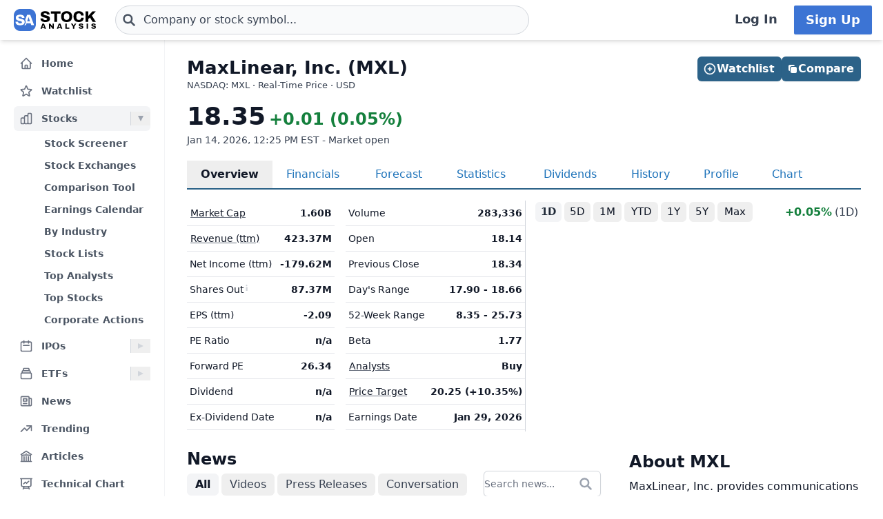

--- FILE ---
content_type: text/html
request_url: https://stockanalysis.com/stocks/mxl/
body_size: 18359
content:
<!doctype html>
<html lang="en">
	<head>
		<meta charset="utf-8" />
		<meta name="viewport" content="width=device-width, initial-scale=1" />
		
		<link href="/_app/immutable/assets/0.Bu7YiM4t.css" rel="stylesheet"><!--[--><!--[--><script async src="https://securepubads.g.doubleclick.net/tag/js/gpt.js"></script> <script>
			InvestingChannelQueue = window.InvestingChannelQueue || []
		</script> <script async src="https://u5.investingchannel.com/static/uat.js"></script><!--]--><!--]--><!--[--><!--[--><meta name="description" content="A detailed overview of MaxLinear, Inc. (MXL) stock, including real-time price, chart, key statistics, news, and more."/><!--]--> <!--[!--><!--]--> <link rel="canonical" href="https://stockanalysis.com/stocks/mxl/"/> <meta property="og:title" content="MaxLinear (MXL) Stock Price &amp; Overview"/> <!--[--><meta property="og:description" content="A detailed overview of MaxLinear, Inc. (MXL) stock, including real-time price, chart, key statistics, news, and more."/><!--]--> <meta property="og:url" content="https://stockanalysis.com/stocks/mxl/"/> <meta property="og:image" content="https://stockanalysis.com/img/bear-vs-bull.jpg"/> <meta property="og:type" content="website"/> <meta property="og:site_name" content="StockAnalysis"/> <meta name="twitter:card" content="summary_large_image"/> <meta name="twitter:site" content="@stock_analysisx"/> <meta name="twitter:title" content="MaxLinear (MXL) Stock Price &amp; Overview"/> <!--[--><meta name="twitter:description" content="A detailed overview of MaxLinear, Inc. (MXL) stock, including real-time price, chart, key statistics, news, and more."/><!--]--> <meta name="twitter:image" content="https://stockanalysis.com/img/bear-vs-bull.jpg"/> <!--[--><!----><script type="application/ld+json">{"@context":"https://schema.org","@type":"WebPage","name":"MaxLinear (MXL) Stock Price & Overview","description":"A detailed overview of MaxLinear, Inc. (MXL) stock, including real-time price, chart, key statistics, news, and more.","url":"https://stockanalysis.com/stocks/mxl/"}</script><!----><!--]--> <!--[--><!----><script type="application/ld+json">{"@context":"https://schema.org","@type":"Corporation","name":"MaxLinear","legalName":"MaxLinear, Inc.","tickerSymbol":"MXL"}</script><!----><!--]--> <!--[!--><!--]--> <!--[--><!----><script type="application/ld+json">{"@context":"https://schema.org","@type":"BreadcrumbList","itemListElement":[{"@type":"ListItem","position":1,"name":"Home","item":"https://stockanalysis.com/"},{"@type":"ListItem","position":2,"name":"Stocks","item":"https://stockanalysis.com/stocks/"},{"@type":"ListItem","position":3,"name":"MXL","item":"https://stockanalysis.com/stocks/mxl/"}]}</script><!----><!--]--><!--]--><title>MaxLinear (MXL) Stock Price &amp; Overview</title>
		<link rel="shortcut icon" href="https://stockanalysis.com/favicon.png" />
		<link rel="icon" type="image/png" sizes="32x32" href="https://stockanalysis.com/favicon-32x32.png" />
		<link rel="icon" type="image/png" sizes="16x16" href="https://stockanalysis.com/favicon-16x16.png" />
		<link rel="apple-touch-icon" href="https://stockanalysis.com/apple-touch-icon.png" sizes="180x180" />
		<meta name="apple-itunes-app" content="app-id=6751272467" />
		<script defer data-domain="stockanalysis.com" src="/e/js/script.js" data-api="/e/api/event"></script>
		<!-- Google Tag Manager -->
		<script>
			;(function (w, d, s, l, i) {
				w[l] = w[l] || []
				w[l].push({ 'gtm.start': new Date().getTime(), event: 'gtm.js' })
				var f = d.getElementsByTagName(s)[0],
					j = d.createElement(s),
					dl = l != 'dataLayer' ? '&l=' + l : ''
				j.async = true
				j.src = 'https://www.googletagmanager.com/gtm.js?id=' + i + dl
				f.parentNode.insertBefore(j, f)
			})(window, document, 'script', 'dataLayer', 'GTM-TPBBBKLR')
		</script>
		<!-- End Google Tag Manager -->
	</head>
	<body data-sveltekit-preload-data="hover">
		<!-- Google Tag Manager (noscript) -->
		<noscript
			><iframe
				src="https://www.googletagmanager.com/ns.html?id=GTM-TPBBBKLR"
				height="0"
				width="0"
				style="display: none; visibility: hidden"
			></iframe
		></noscript>
		<!-- End Google Tag Manager (noscript) -->
		<div><!--[--><!--[--><!----><!----> <!--[--><!----><!----><!--]--> <!--[!--><!--]--> <!--[!--><!--]--> <!--[!--><!--]--> <!--[!--><!--]--> <header class="sticky top-0 z-50 bg-default shadow-md landscape:static landscape:lg:sticky"><div class="flex flex-row items-center gap-x-1 px-1 py-1.5 tiny:gap-x-1 tiny:px-2 xs:gap-x-3 xs:px-3 sm:py-2 lg:gap-x-4 xxl:px-4 xxxl:px-6"><a href="#main" class="sr-only focus:not-sr-only">Skip to main content</a> <!--[!--><!--]--> <!--[--><!--[--><button class="xxl:hidden" aria-label="Open Menu" aria-controls="left-navigation" aria-expanded="false"><!--[--><!----><svg class="h-8 w-8 cursor-pointer text-faded" fill="none" viewBox="0 0 24 24" stroke="currentColor" style="max-width:40px"><path stroke-linecap="round" stroke-linejoin="round" stroke-width="2" d="M4 6h16M4 12h16M4 18h16"/></svg><!----><!--]--><!----></button><!--]--><!--]--><!----> <a aria-label="Home page" href="/"><div class="h-8 overflow-hidden bp:mx-0.5 bp:h-[34px] sm:mx-1 md:h-9 lg:mx-1 w-[32px] md:max-w-none md:w-[119px]"><!----><img src="/logo.svg" alt="logo" class="h-8 w-auto max-w-none py-0.5 bp:h-[34px] md:h-9"/><!----></div></a><!----> <!--[--><div class="ml-0.5 max-w-screen-xsm grow md:ml-2 xxl:ml-6 xxxl:ml-12"><form action="/symbol-lookup/" method="get" role="search"><div class="relative flex items-center"><div class="absolute inset-y-0 left-0 flex items-center pl-2.5"><!--[--><!----><svg class="h-4 w-4 text-icon xs:h-5 xs:w-5" fill="none" stroke-linecap="round" stroke-linejoin="round" stroke-width="3" stroke="currentColor" viewBox="0 0 24 24" style="max-width: 40px" aria-hidden="true"><path d="M21 21l-6-6m2-5a7 7 0 11-14 0 7 7 0 0114 0z" /></svg><!----><!--]--><!----></div> <!----><input class="grow rounded-2xl lg:rounded-3xl border border-sharp py-1.5 pl-7 text-sm placeholder-gray-700 dark:placeholder-gray-200 focus:border-sharp focus:shadow-lg focus:outline-none focus:ring-0 tiny:pl-8 xs:pl-10 xs:text-base md:py-2 w-full bg-gray-50 hover:bg-white focus:bg-white dark:bg-dark-700 dark:hover:bg-dark-700 dark:focus:bg-dark-700" type="text" inputmode="text" aria-label="Search for stocks, funds, and more" role="combobox" aria-expanded="false" aria-controls="owned_listbox" autocomplete="off" spellcheck="false" aria-autocomplete="list" placeholder="Company or stock symbol..." name="q" value="" id="search-header"/><!----> <!--[!--><!--[!--><!--[!--><!--]--><!--]--><!--]--> <!--[!--><!--]--></div></form><!----></div><!--]--><!----> <!--[!--><!--]--> <!--[!--><!--]--> <!--[!--><!--]--> <!--[!--><!--[!--><!--[!--><div class="ml-auto hidden space-x-2 xxl:flex"><a class="inline-flex h-full w-full items-center justify-center whitespace-nowrap rounded-sm bg-default px-2 py-1.5 text-base font-semibold text-faded hover:bg-gray-100 focus:outline-none focus:ring-2 focus:ring-blue-500 dark:hover:bg-dark-700 lg:px-4 lg:text-lg" href="/login/">Log In</a> <a class="inline-flex items-center justify-center whitespace-nowrap rounded-sm border border-transparent bg-blue-brand_light px-4 py-1.5 text-lg font-semibold text-white shadow-sm hover:bg-blue-brand_sharp focus:outline-none focus:ring-2 focus:ring-blue-500 dark:text-white" href="/pro/">Sign Up</a></div><!--]--><!--]--><!--]--><!----></div></header><!----> <div class="grow xxl:grid-cols-leftnav xxl:grid"><!----><!--[--><div class="z-40 border-r border-gray-100 bg-default dark:border-neutral-700 hidden xxl:block"><div class="top-14 mt-1 overflow-y-auto overscroll-contain bg-default px-3 pb-4 pt-2 xs:px-4 sm:px-3 xxl:sticky xxl:mt-0 xxl:px-5 xxl:py-4" id="left-navigation"><nav aria-label="Main navigation" class="flex flex-col text-sm font-semibold"><!--[--><!--[--><!--[!--><!--[!--><!--[--><div class="flex grow items-center rounded-md text-sm font-semibold text-gray-600 hover:bg-gray-50 hover:text-gray-900 dark:hover:bg-neutral-700"><a class="flex grow items-center px-2 py-1.5 text-gray-600 dark:text-gray-300 xs:py-2" href="/" title="Home"><!----><svg class="h-5 w-5 xs:h-6 xs:w-6 text-gray-500 dark:text-dark-400 xxl:h-5 xxl:w-5 xxxl:h-6 xxxl:w-6" fill="none" viewBox="0 0 24 24" stroke="currentColor" style="max-width:40px" aria-hidden="true"><path stroke-linecap="round" stroke-linejoin="round" stroke-width="2" d="M3 12l2-2m0 0l7-7 7 7M5 10v10a1 1 0 001 1h3m10-11l2 2m-2-2v10a1 1 0 01-1 1h-3m-6 0a1 1 0 001-1v-4a1 1 0 011-1h2a1 1 0 011 1v4a1 1 0 001 1m-6 0h6"/></svg><!----> <span class="-mt-px ml-3">Home</span></a></div><!--]--><!--]--><!--]--><!--]--><!--[--><!--[!--><!--[!--><!--[--><div class="flex grow items-center rounded-md text-sm font-semibold text-gray-600 hover:bg-gray-50 hover:text-gray-900 dark:hover:bg-neutral-700 mt-1"><a class="flex grow items-center px-2 py-1.5 text-gray-600 dark:text-gray-300 xs:py-2" href="/watchlist/" title="Watchlist"><!----><svg class="h-5 w-5 xs:h-6 xs:w-6 text-gray-500 dark:text-dark-400 xxl:h-5 xxl:w-5 xxxl:h-6 xxxl:w-6" fill="none" viewBox="0 0 24 24" stroke="currentColor" style="max-width:40px" aria-hidden="true"><path stroke-linecap="round" stroke-linejoin="round" stroke-width="2" d="M11.48 3.499a.562.562 0 0 1 1.04 0l2.125 5.111a.563.563 0 0 0 .475.345l5.518.442c.499.04.701.663.321.988l-4.204 3.602a.563.563 0 0 0-.182.557l1.285 5.385a.562.562 0 0 1-.84.61l-4.725-2.885a.562.562 0 0 0-.586 0L6.982 20.54a.562.562 0 0 1-.84-.61l1.285-5.386a.562.562 0 0 0-.182-.557l-4.204-3.602a.562.562 0 0 1 .321-.988l5.518-.442a.563.563 0 0 0 .475-.345L11.48 3.5Z" /></svg><!----> <span class="-mt-px ml-3">Watchlist</span></a></div><!--]--><!--]--><!--]--><!--]--><!--[--><!--[--><div><div class="mt-1 flex grow items-center rounded-md text-sm font-semibold text-gray-600 hover:bg-gray-50 hover:text-gray-900 dark:hover:bg-neutral-700 bg-gray-100 dark:bg-dark-700"><a class="mr-1 flex grow items-center px-2 py-1.5 text-gray-600 dark:text-gray-300 xs:py-2 xxl:mr-0" href="/stocks/" title="Stocks"><!----><svg class="h-5 w-5 xs:h-6 xs:w-6 text-gray-500 dark:text-dark-400 xxl:h-5 xxl:w-5 xxxl:h-6 xxxl:w-6" fill="none" viewBox="0 0 24 24" stroke="currentColor" style="max-width:40px" aria-hidden="true"><path stroke-linecap="round" stroke-linejoin="round" stroke-width="2" d="M9 19v-6a2 2 0 00-2-2H5a2 2 0 00-2 2v6a2 2 0 002 2h2a2 2 0 002-2zm0 0V9a2 2 0 012-2h2a2 2 0 012 2v10m-6 0a2 2 0 002 2h2a2 2 0 002-2m0 0V5a2 2 0 012-2h2a2 2 0 012 2v14a2 2 0 01-2 2h-2a2 2 0 01-2-2z"/></svg><!----> <span class="-mt-px ml-3">Stocks</span></a> <button class="ml-auto cursor-pointer border-l border-gray-300 px-2 dark:border-dark-600 xxl:px-1" aria-controls="Stocks-menu" aria-expanded="true" aria-label="Expand Stocks menu"><svg class="h-5 w-5 text-gray-300 dark:text-dark-400 rotate-90 text-gray-400" viewBox="0 0 20 20" style="max-width: 20px"><path d="M6 6L14 10L6 14V6Z" fill="currentColor"></path></svg></button></div> <!--[--><!----><ul class="block pt-0.5" id="Stocks-menu"><!--[--><li><a class="block rounded-md py-1.5 pl-11 pr-2 text-gray-600 hover:bg-gray-50 hover:text-gray-900 dark:text-gray-300 hover:dark:bg-dark-700" href="/stocks/screener/" title="Stock Screener">Stock Screener</a></li><li><a class="block rounded-md py-1.5 pl-11 pr-2 text-gray-600 hover:bg-gray-50 hover:text-gray-900 dark:text-gray-300 hover:dark:bg-dark-700" href="/list/exchanges/" title="Stock Exchanges">Stock Exchanges</a></li><li><a class="block rounded-md py-1.5 pl-11 pr-2 text-gray-600 hover:bg-gray-50 hover:text-gray-900 dark:text-gray-300 hover:dark:bg-dark-700" href="/stocks/compare/" title="Comparison Tool">Comparison Tool</a></li><li><a class="block rounded-md py-1.5 pl-11 pr-2 text-gray-600 hover:bg-gray-50 hover:text-gray-900 dark:text-gray-300 hover:dark:bg-dark-700" href="/stocks/earnings-calendar/" title="Earnings Calendar">Earnings Calendar</a></li><li><a class="block rounded-md py-1.5 pl-11 pr-2 text-gray-600 hover:bg-gray-50 hover:text-gray-900 dark:text-gray-300 hover:dark:bg-dark-700" href="/stocks/industry/" title="By Industry">By Industry</a></li><li><a class="block rounded-md py-1.5 pl-11 pr-2 text-gray-600 hover:bg-gray-50 hover:text-gray-900 dark:text-gray-300 hover:dark:bg-dark-700" href="/list/" title="Stock Lists">Stock Lists</a></li><li><a class="block rounded-md py-1.5 pl-11 pr-2 text-gray-600 hover:bg-gray-50 hover:text-gray-900 dark:text-gray-300 hover:dark:bg-dark-700" href="/analysts/" title="Top Analysts">Top Analysts</a></li><li><a class="block rounded-md py-1.5 pl-11 pr-2 text-gray-600 hover:bg-gray-50 hover:text-gray-900 dark:text-gray-300 hover:dark:bg-dark-700" href="/analysts/top-stocks/" title="Top Stocks">Top Stocks</a></li><li><a class="block rounded-md py-1.5 pl-11 pr-2 text-gray-600 hover:bg-gray-50 hover:text-gray-900 dark:text-gray-300 hover:dark:bg-dark-700" href="/actions/" title="Corporate Actions">Corporate Actions</a></li><!--]--></ul><!----><!--]--></div><!--]--><!--]--><!--[--><!--[--><div><div class="mt-1 flex grow items-center rounded-md text-sm font-semibold text-gray-600 hover:bg-gray-50 hover:text-gray-900 dark:hover:bg-neutral-700"><a class="mr-1 flex grow items-center px-2 py-1.5 text-gray-600 dark:text-gray-300 xs:py-2 xxl:mr-0" href="/ipos/" title="IPOs"><!----><svg class="h-5 w-5 xs:h-6 xs:w-6 text-gray-500 dark:text-dark-400 xxl:h-5 xxl:w-5 xxxl:h-6 xxxl:w-6" fill="none" viewBox="0 0 24 24" stroke="currentColor" style="max-width:40px" aria-hidden="true"><path stroke-linecap="round" stroke-linejoin="round" stroke-width="2" d="M8 7V3m8 4V3m-9 8h10M5 21h14a2 2 0 002-2V7a2 2 0 00-2-2H5a2 2 0 00-2 2v12a2 2 0 002 2z"/></svg><!----> <span class="-mt-px ml-3">IPOs</span></a> <button class="ml-auto cursor-pointer border-l border-gray-300 px-2 dark:border-dark-600 xxl:px-1" aria-controls="IPOs-menu" aria-expanded="false" aria-label="Expand IPOs menu"><svg class="h-5 w-5 text-gray-300 dark:text-dark-400" viewBox="0 0 20 20" style="max-width: 20px"><path d="M6 6L14 10L6 14V6Z" fill="currentColor"></path></svg></button></div> <!--[--><!----><ul class="hidden" id="IPOs-menu"><!--[--><li><a class="block rounded-md py-1.5 pl-11 pr-2 text-gray-600 hover:bg-gray-50 hover:text-gray-900 dark:text-gray-300 hover:dark:bg-dark-700" href="/ipos/" title="Recent IPOs">Recent IPOs</a></li><li><a class="block rounded-md py-1.5 pl-11 pr-2 text-gray-600 hover:bg-gray-50 hover:text-gray-900 dark:text-gray-300 hover:dark:bg-dark-700" href="/ipos/calendar/" title="IPO Calendar">IPO Calendar</a></li><li><a class="block rounded-md py-1.5 pl-11 pr-2 text-gray-600 hover:bg-gray-50 hover:text-gray-900 dark:text-gray-300 hover:dark:bg-dark-700" href="/ipos/statistics/" title="IPO Statistics">IPO Statistics</a></li><li><a class="block rounded-md py-1.5 pl-11 pr-2 text-gray-600 hover:bg-gray-50 hover:text-gray-900 dark:text-gray-300 hover:dark:bg-dark-700" href="/ipos/news/" title="IPO News">IPO News</a></li><li><a class="block rounded-md py-1.5 pl-11 pr-2 text-gray-600 hover:bg-gray-50 hover:text-gray-900 dark:text-gray-300 hover:dark:bg-dark-700" href="/ipos/screener/" title="IPO Screener">IPO Screener</a></li><!--]--></ul><!----><!--]--></div><!--]--><!--]--><!--[--><!--[--><div><div class="mt-1 flex grow items-center rounded-md text-sm font-semibold text-gray-600 hover:bg-gray-50 hover:text-gray-900 dark:hover:bg-neutral-700"><a class="mr-1 flex grow items-center px-2 py-1.5 text-gray-600 dark:text-gray-300 xs:py-2 xxl:mr-0" href="/etf/" title="ETFs"><!----><svg class="h-5 w-5 xs:h-6 xs:w-6 text-gray-500 dark:text-dark-400 xxl:h-5 xxl:w-5 xxxl:h-6 xxxl:w-6" fill="none" viewBox="0 0 24 24" stroke="currentColor" style="max-width:40px" aria-hidden="true"><path stroke-linecap="round" stroke-linejoin="round" stroke-width="2" d="M19 11H5m14 0a2 2 0 012 2v6a2 2 0 01-2 2H5a2 2 0 01-2-2v-6a2 2 0 012-2m14 0V9a2 2 0 00-2-2M5 11V9a2 2 0 012-2m0 0V5a2 2 0 012-2h6a2 2 0 012 2v2M7 7h10"/></svg><!----> <span class="-mt-px ml-3">ETFs</span></a> <button class="ml-auto cursor-pointer border-l border-gray-300 px-2 dark:border-dark-600 xxl:px-1" aria-controls="ETFs-menu" aria-expanded="false" aria-label="Expand ETFs menu"><svg class="h-5 w-5 text-gray-300 dark:text-dark-400" viewBox="0 0 20 20" style="max-width: 20px"><path d="M6 6L14 10L6 14V6Z" fill="currentColor"></path></svg></button></div> <!--[--><!----><ul class="hidden" id="ETFs-menu"><!--[--><li><a class="block rounded-md py-1.5 pl-11 pr-2 text-gray-600 hover:bg-gray-50 hover:text-gray-900 dark:text-gray-300 hover:dark:bg-dark-700" href="/etf/screener/" title="ETF Screener">ETF Screener</a></li><li><a class="block rounded-md py-1.5 pl-11 pr-2 text-gray-600 hover:bg-gray-50 hover:text-gray-900 dark:text-gray-300 hover:dark:bg-dark-700" href="/etf/compare/" title="Comparison Tool">Comparison Tool</a></li><li><a class="block rounded-md py-1.5 pl-11 pr-2 text-gray-600 hover:bg-gray-50 hover:text-gray-900 dark:text-gray-300 hover:dark:bg-dark-700" href="/etf/list/new/" title="New Launches">New Launches</a></li><li><a class="block rounded-md py-1.5 pl-11 pr-2 text-gray-600 hover:bg-gray-50 hover:text-gray-900 dark:text-gray-300 hover:dark:bg-dark-700" href="/etf/provider/" title="ETF Providers">ETF Providers</a></li><!--]--></ul><!----><!--]--></div><!--]--><!--]--><!--[--><!--[!--><!--[!--><!--[--><div class="flex grow items-center rounded-md text-sm font-semibold text-gray-600 hover:bg-gray-50 hover:text-gray-900 dark:hover:bg-neutral-700 mt-1"><a class="flex grow items-center px-2 py-1.5 text-gray-600 dark:text-gray-300 xs:py-2" href="/news/" title="News"><!----><svg class="h-5 w-5 xs:h-6 xs:w-6 text-gray-500 dark:text-dark-400 xxl:h-5 xxl:w-5 xxxl:h-6 xxxl:w-6" fill="none" viewBox="0 0 24 24" stroke="currentColor" style="max-width:40px" aria-hidden="true"><path stroke-linecap="round" stroke-linejoin="round" stroke-width="2" d="M19 20H5a2 2 0 01-2-2V6a2 2 0 012-2h10a2 2 0 012 2v1m2 13a2 2 0 01-2-2V7m2 13a2 2 0 002-2V9a2 2 0 00-2-2h-2m-4-3H9M7 16h6M7 8h6v4H7V8z"/></svg><!----> <span class="-mt-px ml-3">News</span></a></div><!--]--><!--]--><!--]--><!--]--><!--[--><!--[!--><!--[!--><!--[--><div class="flex grow items-center rounded-md text-sm font-semibold text-gray-600 hover:bg-gray-50 hover:text-gray-900 dark:hover:bg-neutral-700 mt-1"><a class="flex grow items-center px-2 py-1.5 text-gray-600 dark:text-gray-300 xs:py-2" href="/trending/" title="Trending"><!----><svg class="h-5 w-5 xs:h-6 xs:w-6 text-gray-500 dark:text-dark-400 xxl:h-5 xxl:w-5 xxxl:h-6 xxxl:w-6" fill="none" viewBox="0 0 24 24" stroke="currentColor" style="max-width:40px" aria-hidden="true"><path stroke-linecap="round" stroke-linejoin="round" stroke-width="2" d="M13 7h8m0 0v8m0-8l-8 8-4-4-6 6"/></svg><!----> <span class="-mt-px ml-3">Trending</span></a></div><!--]--><!--]--><!--]--><!--]--><!--[--><!--[!--><!--[!--><!--[--><div class="flex grow items-center rounded-md text-sm font-semibold text-gray-600 hover:bg-gray-50 hover:text-gray-900 dark:hover:bg-neutral-700 mt-1"><a class="flex grow items-center px-2 py-1.5 text-gray-600 dark:text-gray-300 xs:py-2" href="/blog/" title="Articles"><!----><svg class="h-5 w-5 xs:h-6 xs:w-6 text-gray-500 dark:text-dark-400 xxl:h-5 xxl:w-5 xxxl:h-6 xxxl:w-6" fill="none" viewBox="0 0 24 24" stroke="currentColor" style="max-width:40px" aria-hidden="true"><path stroke-linecap="round" stroke-linejoin="round" stroke-width="2" d="M12 21v-8.25M15.75 21v-8.25M8.25 21v-8.25M3 9l9-6 9 6m-1.5 12V10.332A48.36 48.36 0 0 0 12 9.75c-2.551 0-5.056.2-7.5.582V21M3 21h18M12 6.75h.008v.008H12V6.75Z"/></svg><!----> <span class="-mt-px ml-3">Articles</span></a></div><!--]--><!--]--><!--]--><!--]--><!--[--><!--[!--><!--[!--><!--[--><div class="flex grow items-center rounded-md text-sm font-semibold text-gray-600 hover:bg-gray-50 hover:text-gray-900 dark:hover:bg-neutral-700 mt-1"><a class="flex grow items-center px-2 py-1.5 text-gray-600 dark:text-gray-300 xs:py-2" href="/chart/" title="Technical Chart"><!----><svg class="h-5 w-5 xs:h-6 xs:w-6 text-gray-500 dark:text-dark-400 xxl:h-5 xxl:w-5 xxxl:h-6 xxxl:w-6" fill="none" viewBox="0 0 24 24" stroke-width="2" stroke="currentColor"><path stroke-linecap="round" stroke-linejoin="round" d="M3.75 3v11.25A2.25 2.25 0 0 0 6 16.5h2.25M3.75 3h-1.5m1.5 0h16.5m0 0h1.5m-1.5 0v11.25A2.25 2.25 0 0 1 18 16.5h-2.25m-7.5 0h7.5m-7.5 0-1 3m8.5-3 1 3m0 0 .5 1.5m-.5-1.5h-9.5m0 0-.5 1.5m.75-9 3-3 2.148 2.148A12.061 12.061 0 0 1 16.5 7.605" /></svg><!----> <span class="-mt-px ml-3">Technical Chart</span></a></div><!--]--><!--]--><!--]--><!--]--><!--[--><!--[--><div><div class="mt-1 flex grow items-center rounded-md text-sm font-semibold text-gray-600 hover:bg-gray-50 hover:text-gray-900 dark:hover:bg-neutral-700"><a class="mr-1 flex grow items-center px-2 py-1.5 text-gray-600 dark:text-gray-300 xs:py-2 xxl:mr-0" href="/markets/gainers/" title="Market Movers"><!----><svg class="h-5 w-5 xs:h-6 xs:w-6 text-gray-500 dark:text-dark-400 xxl:h-5 xxl:w-5 xxxl:h-6 xxxl:w-6" fill="none" viewBox="0 0 24 24" stroke="currentColor" style="max-width:40px" aria-hidden="true"><path stroke-linecap="round" stroke-linejoin="round" stroke-width="2" d="M16 8v8m-4-5v5m-4-2v2m-2 4h12a2 2 0 002-2V6a2 2 0 00-2-2H6a2 2 0 00-2 2v12a2 2 0 002 2z"/></svg><!----> <span class="-mt-px ml-3">Market Movers</span></a> <button class="ml-auto cursor-pointer border-l border-gray-300 px-2 dark:border-dark-600 xxl:px-1" aria-controls="Market Movers-menu" aria-expanded="false" aria-label="Expand Market Movers menu"><svg class="h-5 w-5 text-gray-300 dark:text-dark-400" viewBox="0 0 20 20" style="max-width: 20px"><path d="M6 6L14 10L6 14V6Z" fill="currentColor"></path></svg></button></div> <!--[--><!----><ul class="hidden" id="Market Movers-menu"><!--[--><li><a class="block rounded-md py-1.5 pl-11 pr-2 text-gray-600 hover:bg-gray-50 hover:text-gray-900 dark:text-gray-300 hover:dark:bg-dark-700" href="/markets/gainers/" title="Top Gainers">Top Gainers</a></li><li><a class="block rounded-md py-1.5 pl-11 pr-2 text-gray-600 hover:bg-gray-50 hover:text-gray-900 dark:text-gray-300 hover:dark:bg-dark-700" href="/markets/losers/" title="Top Losers">Top Losers</a></li><li><a class="block rounded-md py-1.5 pl-11 pr-2 text-gray-600 hover:bg-gray-50 hover:text-gray-900 dark:text-gray-300 hover:dark:bg-dark-700" href="/markets/active/" title="Most Active">Most Active</a></li><li><a class="block rounded-md py-1.5 pl-11 pr-2 text-gray-600 hover:bg-gray-50 hover:text-gray-900 dark:text-gray-300 hover:dark:bg-dark-700" href="/markets/premarket/" title="Premarket">Premarket</a></li><li><a class="block rounded-md py-1.5 pl-11 pr-2 text-gray-600 hover:bg-gray-50 hover:text-gray-900 dark:text-gray-300 hover:dark:bg-dark-700" href="/markets/afterhours/" title="After Hours">After Hours</a></li><li><a class="block rounded-md py-1.5 pl-11 pr-2 text-gray-600 hover:bg-gray-50 hover:text-gray-900 dark:text-gray-300 hover:dark:bg-dark-700" href="/markets/heatmap/" title="Market Heatmap">Market Heatmap</a></li><!--]--></ul><!----><!--]--></div><!--]--><!--]--><!--[--><!--[!--><!--[!--><!--[--><div class="flex grow items-center rounded-md text-sm font-semibold text-gray-600 hover:bg-gray-50 hover:text-gray-900 dark:hover:bg-neutral-700 mt-1"><a class="flex grow items-center px-2 py-1.5 text-gray-600 dark:text-gray-300 xs:py-2" href="/subscribe/" title="Market Newsletter"><!----><svg class="h-5 w-5 xs:h-6 xs:w-6 text-gray-500 dark:text-dark-400 xxl:h-5 xxl:w-5 xxxl:h-6 xxxl:w-6" fill="none" viewBox="0 0 24 24" stroke="currentColor" style="max-width:40px" aria-hidden="true"><path stroke-linecap="round" stroke-linejoin="round" stroke-width="2" d="M21.75 6.75v10.5a2.25 2.25 0 01-2.25 2.25h-15a2.25 2.25 0 01-2.25-2.25V6.75m19.5 0A2.25 2.25 0 0019.5 4.5h-15a2.25 2.25 0 00-2.25 2.25m19.5 0v.243a2.25 2.25 0 01-1.07 1.916l-7.5 4.615a2.25 2.25 0 01-2.36 0L3.32 8.91a2.25 2.25 0 01-1.07-1.916V6.75" /></svg><!----> <span class="-mt-px ml-3">Market Newsletter</span></a></div><!--]--><!--]--><!--]--><!--]--><!--[--><!--[!--><!--[--><!--[--><div class="flex grow items-center rounded-md text-sm font-semibold text-gray-600 hover:bg-gray-50 hover:text-gray-900 dark:hover:bg-neutral-700"><a class="flex grow items-center px-2 py-1.5 text-gray-600 dark:text-gray-300 xs:py-2" href="/pro/" title="Stock Analysis Pro"><!----><svg class="h-5 w-5 xs:h-6 xs:w-6 text-gray-500 dark:text-dark-400 xxl:h-5 xxl:w-5 xxxl:h-6 xxxl:w-6" fill="none" viewBox="0 0 24 24" stroke="currentColor" style="max-width:40px" aria-hidden="true"><path stroke-linecap="round" stroke-linejoin="round" stroke-width="2" d="M19 7.5v3m0 0v3m0-3h3m-3 0h-3m-2.25-4.125a3.375 3.375 0 11-6.75 0 3.375 3.375 0 016.75 0zM4 19.235v-.11a6.375 6.375 0 0112.75 0v.109A12.318 12.318 0 0110.374 21c-2.331 0-4.512-.645-6.374-1.766z" /></svg><!----> <span class="-mt-px ml-3">Stock Analysis Pro</span></a></div><!--]--><!--]--><!--]--><!--]--><!--]--></nav> <div class="mt-4 hidden cursor-pointer items-center border-t border-default pt-1 xxl:flex"><button class="flex grow items-center rounded-md text-sm font-semibold text-gray-600 hover:bg-gray-50 hover:text-gray-900 dark:text-gray-300 hover:dark:bg-dark-700 xxl:p-2" title="Collapse Menu"><!--[!--><!--[--><!----><svg class="h-6 w-6 text-gray-500 dark:text-dark-400 xxl:h-5 xxl:w-5 xxxl:h-6 xxxl:w-6" fill="none" viewBox="0 0 24 24" stroke="currentColor" style="max-width:40px"><path stroke-linecap="round" stroke-linejoin="round" stroke-width="2" d="M11 19l-7-7 7-7m8 14l-7-7 7-7"/></svg><!----><!--]--><!--]--> <span class="ml-3">Collapse</span></button></div> <!--[!--><!--]--></div> <!--[!--><!--]--></div><!--]--><!----><!----> <div><!--[!--><!--[!--><!--]--><!--]--> <!--[--><!----><main id="main" class="contain"><div class="mx-auto mb-2"><div class="mb-4 flex items-start justify-between gap-2"><div><!--[!--><h1 class="mb-0 text-2xl font-bold text-default sm:text-[26px]">MaxLinear, Inc. (MXL)</h1><!--]--> <!--[--><div class="mt-[1px] text-tiny text-faded">NASDAQ: MXL · Real-Time Price · USD</div><!--]--> <!--[!--><!--]--></div> <!--[--><div class="hidden md:flex"><!--[--><div class="-mb-1 mt-6 flex w-full gap-2 md:right-5 md:top-6 md:mb-0 md:mt-0 md:w-auto lg:right-8"><!--[--><button class="inline-flex items-center justify-center gap-x-1.5 whitespace-nowrap rounded-md bg-blue-brand_sharp px-3 py-1.5 text-base font-semibold text-white shadow-sm hover:bg-blue-500 lg:px-2.5 flex-1 md:flex-initial"><!--[--><!----><svg class="h-5 w-5 lg:-ml-0.5" fill="none" viewBox="0 0 24 24" stroke="currentColor" style="max-width:40px" aria-hidden="true"><path stroke-linecap="round" stroke-linejoin="round" stroke-width="2" d="M12 9v6m3-3H9m12 0a9 9 0 11-18 0 9 9 0 0118 0z"/></svg><!----><!--]--><!----> Watchlist</button><!--]--><!----> <!--[--><!--[--><a href="/stocks/compare/mxl/" class="inline-flex items-center justify-center gap-x-1.5 whitespace-nowrap rounded-md bg-blue-brand_sharp px-3 py-1.5 text-base font-semibold text-white shadow-sm hover:bg-blue-500 lg:px-2.5 flex-1 md:flex-initial hover:text-white"><svg xmlns="http://www.w3.org/2000/svg" viewBox="0 0 24 24" fill="currentColor" class="size-4 lg:-ml-0.5"><path d="M16.5 6a3 3 0 0 0-3-3H6a3 3 0 0 0-3 3v7.5a3 3 0 0 0 3 3v-6A4.5 4.5 0 0 1 10.5 6h6Z"></path><path d="M18 7.5a3 3 0 0 1 3 3V18a3 3 0 0 1-3 3h-7.5a3 3 0 0 1-3-3v-7.5a3 3 0 0 1 3-3H18Z"></path></svg> Compare</a><!--]--><!--]--><!----></div><!--]--><!----></div><!--]--></div> <!----><!--[!--><!--[--><div class="mb-5 flex flex-row items-end space-x-2 xs:space-x-3 bp:space-x-5"><div><div class="text-4xl font-bold transition-colors duration-300 inline-block">18.35</div> <!----><div class="font-semibold inline-block text-2xl text-green-vivid">+0.01 (0.05%)</div><!---->  <!--[!--><!--[!--><!--[--><!--[!--><div class="mt-1 flex items-center text-sm text-faded">Jan 14, 2026, 12:25 PM EST - Market open</div><!--]--><!--]--><!--]--><!--]--></div> <!--[!--><!--]--></div><!--]--><!--]--><!----> <!--[--><nav class="w-full border-b-2 border-below-title dark:border-gray-500" aria-label="MXL navigation"><ul class="navmenu"><li><a href="/stocks/mxl/" data-title="Overview" class="active">Overview</a></li><!----> <!--[--><li><a href="/stocks/mxl/financials/" data-title="Financials">Financials</a></li><!--]--> <!--[--><li><a href="/stocks/mxl/forecast/" data-title="Forecast">Forecast</a></li><!--]--> <!--[--><li><a href="/stocks/mxl/statistics/" data-title="Statistics">Statistics</a></li><!--]--> <!--[!--><!--]--> <!--[--><li><a href="/stocks/mxl/dividend/" data-title="Dividends">Dividends</a></li><!--]--> <!--[--><li><a href="/stocks/mxl/history/" data-title="History">History</a></li><!--]--> <li><a href="/stocks/mxl/company/" data-title="Profile">Profile</a></li><!----> <!--[--><li><a href="/stocks/mxl/chart/" data-title="Chart">Chart</a></li><!--]--></ul></nav><!--]--></div><!----> <!----><!----> <div class="mt-4 lg:flex lg:flex-row lg:gap-x-4"><!----><!--[!--><div class="order-3 mb-4 grow overflow-hidden border-b border-t border-default py-0.5 xs:py-1 sm:px-0.5 sm:pb-3 sm:pt-2.5 lg:mb-0 lg:border-0 lg:border-l lg:border-sharp lg:px-0 lg:py-0 lg:pl-3"><div class="flex items-center justify-between py-1 sm:pt-0.5"><div class="hide-scroll overflow-x-auto"><ul class="noshift flex space-x-[3px] whitespace-nowrap pl-0.5 xs:space-x-1"><!--[--><!--[--><li><button class="relative rounded-md px-1 py-1 text-smaller xs:px-[3px] bp:px-1.5 sm:px-2 xxxl:px-2.5 font-semibold text-light dark:bg-dark-700 bp:bg-gray-100"><span class="block sm:hidden lg:block xxxl:hidden" data-title="1D">1D</span> <span class="hidden sm:block lg:hidden xxxl:block" data-title="1 Day">1 Day</span></button></li><!--]--><!--[--><li><button class="relative rounded-md px-1 py-1 text-smaller xs:px-[3px] bp:px-1.5 sm:px-2 xxxl:px-2.5 text-default hover:bg-gray-100 hover:dark:bg-dark-700"><span class="block sm:hidden lg:block xxxl:hidden" data-title="5D">5D</span> <span class="hidden sm:block lg:hidden xxxl:block" data-title="5 Days">5 Days</span></button></li><!--]--><!--[--><li><button class="relative rounded-md px-1 py-1 text-smaller xs:px-[3px] bp:px-1.5 sm:px-2 xxxl:px-2.5 text-default hover:bg-gray-100 hover:dark:bg-dark-700"><span class="block sm:hidden lg:block xxxl:hidden" data-title="1M">1M</span> <span class="hidden sm:block lg:hidden xxxl:block" data-title="1 Month">1 Month</span></button></li><!--]--><!--[--><li><button class="relative rounded-md px-1 py-1 text-smaller xs:px-[3px] bp:px-1.5 sm:px-2 xxxl:px-2.5 text-default hover:bg-gray-100 hover:dark:bg-dark-700"><span class="block sm:hidden lg:block xxxl:hidden" data-title="YTD">YTD</span> <span class="hidden sm:block lg:hidden xxxl:block" data-title="YTD">YTD</span></button></li><!--]--><!--[--><li><button class="relative rounded-md px-1 py-1 text-smaller xs:px-[3px] bp:px-1.5 sm:px-2 xxxl:px-2.5 text-default hover:bg-gray-100 hover:dark:bg-dark-700"><span class="block sm:hidden lg:block xxxl:hidden" data-title="1Y">1Y</span> <span class="hidden sm:block lg:hidden xxxl:block" data-title="1 Year">1 Year</span></button></li><!--]--><!--[--><li><button class="relative rounded-md px-1 py-1 text-smaller xs:px-[3px] bp:px-1.5 sm:px-2 xxxl:px-2.5 text-default hover:bg-gray-100 hover:dark:bg-dark-700"><span class="block sm:hidden lg:block xxxl:hidden" data-title="5Y">5Y</span> <span class="hidden sm:block lg:hidden xxxl:block" data-title="5 Years">5 Years</span></button></li><!--]--><!--[--><li><button class="relative rounded-md px-1 py-1 text-smaller xs:px-[3px] bp:px-1.5 sm:px-2 xxxl:px-2.5 text-default hover:bg-gray-100 hover:dark:bg-dark-700"><span class="block sm:hidden lg:block xxxl:hidden" data-title="Max">Max</span> <span class="hidden sm:block lg:hidden xxxl:block" data-title="Max">Max</span></button></li><!--]--><!--]--></ul></div><!----> <!--[--><div class="flex shrink flex-row space-x-1 pr-1 text-smaller sm:text-base"><!--[--><span class="text-green-vivid before:content-['+'] font-semibold">0.05%</span> <span class="hidden text-faded sm:block">(1D)</span><!--]--></div><!--]--><!----></div> <div class="h-[250px] sm:h-[300px]"><!--[!--><!--[!--><!--[!--><!--]--><!--]--><!--]--></div></div><!--]--><!----> <div class="order-1 flex flex-row space-x-2 tiny:space-x-3 xs:space-x-4"><table class="w-[48%] text-sm text-default tiny:text-small lg:w-auto lg:min-w-[210px]"><tbody><tr class="flex flex-col border-b border-default py-1 sm:table-row sm:py-0"><td class="whitespace-nowrap px-0.5 py-[1px] xs:px-1 sm:py-2"><!--[--><a href="/stocks/mxl/market-cap/" class="dothref text-default">Market Cap</a><!--]--></td><td class="whitespace-nowrap px-0.5 py-[1px] text-left text-smaller font-semibold tiny:text-base xs:px-1 sm:py-2 sm:text-right sm:text-small">1.60B</td></tr><tr class="flex flex-col border-b border-default py-1 sm:table-row sm:py-0"><td class="whitespace-nowrap px-0.5 py-[1px] xs:px-1 sm:py-2"><!--[--><a href="/stocks/mxl/revenue/" class="dothref text-default">Revenue (ttm)</a><!--]--></td><td class="whitespace-nowrap px-0.5 py-[1px] text-left text-smaller font-semibold tiny:text-base xs:px-1 sm:py-2 sm:text-right sm:text-small">423.37M</td></tr><tr class="flex flex-col border-b border-default py-1 sm:table-row sm:py-0"><td class="whitespace-nowrap px-0.5 py-[1px] xs:px-1 sm:py-2">Net Income (ttm)</td><td class="whitespace-nowrap px-0.5 py-[1px] text-left text-smaller font-semibold tiny:text-base xs:px-1 sm:py-2 sm:text-right sm:text-small">-179.62M</td></tr><tr class="flex flex-col border-b border-default py-1 sm:table-row sm:py-0"><td class="whitespace-nowrap px-0.5 py-[1px] xs:px-1 sm:py-2"><!--[!-->Shares Out<!--]--> <!--[--><span class="relative" role="button" tabindex="0"><span class="absolute -right-[13px] -top-[3px] cursor-pointer p-1 text-gray-300 hover:text-gray-600 dark:text-dark-400 dark:hover:text-dark-300"><!--[--><!----><svg class="h-[9px] w-[9px]" viewBox="0 0 4 16" fill="currentColor" style="max-width:20px"><path d="M0 6h4v10h-4v-10zm2-6c1.1 0 2 .9 2 2s-.9 2-2 2-2-.9-2-2 .9-2 2-2z"/></svg><!----><!--]--><!----></span></span><!--]--> <!--[!--><!--]--><!----></td><td class="whitespace-nowrap px-0.5 py-[1px] text-left text-smaller font-semibold tiny:text-base xs:px-1 sm:py-2 sm:text-right sm:text-small">87.37M</td></tr><tr class="flex flex-col border-b border-default py-1 sm:table-row sm:py-0"><td class="whitespace-nowrap px-0.5 py-[1px] xs:px-1 sm:py-2">EPS (ttm)</td><td class="whitespace-nowrap px-0.5 py-[1px] text-left text-smaller font-semibold tiny:text-base xs:px-1 sm:py-2 sm:text-right sm:text-small">-2.09</td></tr><tr class="flex flex-col border-b border-default py-1 sm:table-row sm:py-0"><td class="whitespace-nowrap px-0.5 py-[1px] xs:px-1 sm:py-2">PE Ratio</td><td class="whitespace-nowrap px-0.5 py-[1px] text-left text-smaller font-semibold tiny:text-base xs:px-1 sm:py-2 sm:text-right sm:text-small">n/a</td></tr><tr class="flex flex-col border-b border-default py-1 sm:table-row sm:py-0"><td class="whitespace-nowrap px-0.5 py-[1px] xs:px-1 sm:py-2">Forward PE</td><td class="whitespace-nowrap px-0.5 py-[1px] text-left text-smaller font-semibold tiny:text-base xs:px-1 sm:py-2 sm:text-right sm:text-small">26.34</td></tr><tr class="flex flex-col border-b border-default py-1 sm:table-row sm:py-0"><td class="whitespace-nowrap px-0.5 py-[1px] xs:px-1 sm:py-2"><!--[!-->Dividend<!--]--></td><td class="whitespace-nowrap px-0.5 py-[1px] text-left text-smaller font-semibold tiny:text-base xs:px-1 sm:py-2 sm:text-right sm:text-small">n/a</td></tr><tr class="flex flex-col border-b border-default py-1 sm:table-row sm:py-0"><td class="whitespace-nowrap px-0.5 py-[1px] xs:px-1 sm:py-2">Ex-Dividend Date</td><td class="whitespace-nowrap px-0.5 py-[1px] text-left text-smaller font-semibold tiny:text-base xs:px-1 sm:py-2 sm:text-right sm:text-small">n/a</td></tr></tbody></table><!----> <table class="w-[48%] text-sm text-default tiny:text-small lg:w-auto lg:min-w-[210px]"><tbody><tr class="flex flex-col border-b border-default py-1 sm:table-row sm:py-0"><td class="whitespace-nowrap px-0.5 py-[1px] xs:px-1 sm:py-2">Volume</td><td class="whitespace-nowrap px-0.5 py-[1px] text-left text-smaller font-semibold tiny:text-base xs:px-1 sm:py-2 sm:text-right sm:text-small">283,336</td></tr><tr class="flex flex-col border-b border-default py-1 sm:table-row sm:py-0"><td class="whitespace-nowrap px-0.5 py-[1px] xs:px-1 sm:py-2">Open</td><td class="whitespace-nowrap px-0.5 py-[1px] text-left text-smaller font-semibold tiny:text-base xs:px-1 sm:py-2 sm:text-right sm:text-small">18.14</td></tr><tr class="flex flex-col border-b border-default py-1 sm:table-row sm:py-0"><td class="whitespace-nowrap px-0.5 py-[1px] xs:px-1 sm:py-2">Previous Close</td><td class="whitespace-nowrap px-0.5 py-[1px] text-left text-smaller font-semibold tiny:text-base xs:px-1 sm:py-2 sm:text-right sm:text-small">18.34</td></tr><tr class="flex flex-col border-b border-default py-1 sm:table-row sm:py-0"><td class="whitespace-nowrap px-0.5 py-[1px] xs:px-1 sm:py-2">Day's Range</td><td class="whitespace-nowrap px-0.5 py-[1px] text-left text-smaller font-semibold tiny:text-base xs:px-1 sm:py-2 sm:text-right sm:text-small">17.90 - 18.66</td></tr><tr class="flex flex-col border-b border-default py-1 sm:table-row sm:py-0"><td class="whitespace-nowrap px-0.5 py-[1px] xs:px-1 sm:py-2">52-Week Range</td><td class="whitespace-nowrap px-0.5 py-[1px] text-left text-smaller font-semibold tiny:text-base xs:px-1 sm:py-2 sm:text-right sm:text-small">8.35 - 25.73</td></tr><tr class="flex flex-col border-b border-default py-1 sm:table-row sm:py-0"><td class="whitespace-nowrap px-0.5 py-[1px] xs:px-1 sm:py-2">Beta</td><td class="whitespace-nowrap px-0.5 py-[1px] text-left text-smaller font-semibold tiny:text-base xs:px-1 sm:py-2 sm:text-right sm:text-small">1.77</td></tr><tr class="flex flex-col border-b border-default py-1 sm:table-row sm:py-0"><td class="whitespace-nowrap px-0.5 py-[1px] xs:px-1 sm:py-2"><!--[--><a href="/stocks/mxl/ratings/" class="dothref text-default">Analysts</a><!--]--></td><td class="whitespace-nowrap px-0.5 py-[1px] text-left text-smaller font-semibold tiny:text-base xs:px-1 sm:py-2 sm:text-right sm:text-small">Buy</td></tr><tr class="flex flex-col border-b border-default py-1 sm:table-row sm:py-0"><td class="whitespace-nowrap px-0.5 py-[1px] xs:px-1 sm:py-2"><!--[--><a href="/stocks/mxl/forecast/" class="dothref text-default">Price Target</a><!--]--></td><td class="whitespace-nowrap px-0.5 py-[1px] text-left text-smaller font-semibold tiny:text-base xs:px-1 sm:py-2 sm:text-right sm:text-small">20.25 (+10.35%)</td></tr><tr class="flex flex-col border-b border-default py-1 sm:table-row sm:py-0"><td class="whitespace-nowrap px-0.5 py-[1px] xs:px-1 sm:py-2">Earnings Date</td><td class="whitespace-nowrap px-0.5 py-[1px] text-left text-smaller font-semibold tiny:text-base xs:px-1 sm:py-2 sm:text-right sm:text-small">Jan 29, 2026</td></tr></tbody></table><!----></div></div> <!--[!--><!--]--> <div class="mt-6 lg:grid lg:grid-cols-sidebar_wide lg:gap-x-10"><div class="space-y-6 lg:order-2 lg:pt-1"><!----><!--[--><!--[--><!--[!--><!--]--> <!--[!--><!--]--><!--]--><!--]--><!----> <div class="px-0.5 lg:px-0"><h2 class="mb-2">About MXL</h2> <p>MaxLinear, Inc. provides communications systems-on-chip solutions in the United States, Asia, Europe, and internationally. Its products integrate various portions of a high-speed communication system, including radio frequency, high-performance analog, mixed-signal, digital signal processing, security engines, data compression and networking layers, and power management. The company’s products are used in various electronic devices, such as radio transceivers and modems for 4G/5G base-station and backhaul infrastructure; optical transceivers; W... <a href="/stocks/mxl/company/" title="View company profile" tabIndex="-1">[Read more]</a></p> <div class="mt-3 grid grid-cols-2 gap-3"><!--[--><!--[--><div class="col-span-1"><span class="block font-semibold">Industry</span> <!--[--><a href="/stocks/industry/semiconductors/" class="dothref text-default">Semiconductors</a><!--]--></div><div class="col-span-1"><span class="block font-semibold">Sector</span> <!--[--><a href="/stocks/sector/technology/" class="dothref text-default">Technology</a><!--]--></div><div class="col-span-1"><span class="block font-semibold">IPO Date</span> <!--[!--><!--[!--><span>Mar 24, 2010</span><!--]--><!--]--></div><div class="col-span-1"><span class="block font-semibold">Employees</span> <!--[--><a href="/stocks/mxl/employees/" class="dothref text-default">1,294</a><!--]--></div><div class="col-span-1"><span class="block font-semibold">Stock Exchange</span> <!--[!--><!--[!--><span>NASDAQ</span><!--]--><!--]--></div><div class="col-span-1"><span class="block font-semibold">Ticker Symbol</span> <!--[!--><!--[!--><span>MXL</span><!--]--><!--]--></div><div class="col-span-2"><span class="block font-semibold">Website</span> <!--[!--><!--[--><a href="https://www.maxlinear.com" target="_blank" rel="noopener" class="block overflow-hidden truncate">https://www.maxlinear.com</a><!--]--><!--]--></div><!--]--><!--]--></div> <a href="/stocks/mxl/company/" class="button mt-4 w-full">Full Company Profile</a></div><!----> <!--[--><div><h2>Financial Performance</h2> <!--[--><p class="mb-3">In 2024, MaxLinear's revenue was $360.53 million, a decrease of -48.00% compared to the previous year's $693.26 million. Losses were -$245.20 million, 235.2% more than in 2023.</p><!--]--> <!----><div><!--[!--><!--]--></div><!----> <!--[!--><!--]--> <!--[--><a href="/stocks/mxl/financials/" class="button mt-4 w-full">Financial Statements</a><!--]--></div><!----> <!----><!--[--><!--[!--><!--]--><!--]--><!----><!--]--> <!--[--><!--[--><div><h2 class="mb-2">Analyst Summary</h2> <!--[--><p class="mb-4">According to 7 analysts, the average rating for MXL stock is "Buy." The 12-month stock price target is $20.25, which is an increase of 10.35% from the latest price.</p><!--]--> <div class="relative border border-default bg-contrast-white p-2 xs:p-3"><div class="absolute right-1 top-1 z-10 font-normal sm:right-2 sm:top-2"><!--[--><div class="relative inline-block text-left"><button id="dropdown-btn-rfgvctw" class="controls-btn border-0 shadow-none bg-white/0 dark:bg-dark-775" aria-label="Chart menu" aria-expanded="false" aria-haspopup="menu"><!--[--><!--[--><!----><svg class="w-5 h-5" fill="none" viewBox="0 0 24 24" stroke="currentColor" style="max-width:40px"><path stroke-linecap="round" stroke-linejoin="round" stroke-width="2" d="M12 5v.01M12 12v.01M12 19v.01M12 6a1 1 0 110-2 1 1 0 010 2zm0 7a1 1 0 110-2 1 1 0 010 2zm0 7a1 1 0 110-2 1 1 0 010 2z"/></svg><!----><!--]--><!--]--></button> <!--[!--><!--]--></div><!--]--><!----></div> <div class="m-auto mb-2 text-center text-xl font-semibold text-default">Price Target</div> <div class="mb-0.5 text-center text-4xl font-semibold text-green-vivid"><!--[-->$20.25<!--]--></div> <!--[--><div class="mb-1.5 text-center text-xl">(10.35% upside)</div><!--]--> <div class="py-1 text-center text-lg font-semibold text-default">Analyst Consensus: <span class="font-bold text-green-default">Buy</span></div> <!----><div><!--[!--><!--]--></div><!----></div> <!--[--><a href="/stocks/mxl/forecast/" class="button mt-4 w-full">Stock Forecasts</a><!--]--></div><!--]--><!--]--> <!----><!--[--><!--[--><!--[--><!--[!--><!--]--> <!--[--><!--[!--><div class="adu adl mt-10 hidden w-full text-center lg:sticky lg:top-24 lg:block lg:h-[600px] !mt-12"><div id="IC_d_300x250_2" class="center-all mx-auto hidden h-[250px] w-[300px] lg:block"></div></div><!--]--><!--]--> <!--[!--><!--]--> <!--[!--><!--]--> <!--[!--><!--]-->  <!--[!--><!--]--><!--]--><!--]--><!--]--><!----></div> <!----><div class="uncontain lg:order-1"><!--[--><div class="mt-6 lg:mt-0"><h2 class="mb-0 px-3 xs:px-4 sm:px-0">News</h2> <div class="px-3 xs:px-4 sm:px-0"><div class="flex flex-row items-center justify-between overflow-x-auto border-b border-default py-1.5 md:py-0"><ul class="noshift hide-scroll mb-0.5 flex flex-row overflow-x-auto whitespace-nowrap text-smaller xs:space-x-1 xs:text-base"><li><button class="rounded-md px-2 py-0.5 xs:px-2.5 bp:px-3 sm:py-1 cursor-default bg-gray-100 font-semibold text-default dark:bg-dark-700">All</button></li> <li><button class="rounded-md px-2 py-0.5 xs:px-2.5 bp:px-3 sm:py-1 text-faded hover:bg-gray-100 hover:text-default hover:dark:bg-dark-700">Videos</button></li> <!--[--><li><button class="rounded-md px-2 py-0.5 xs:px-2.5 bp:px-3 sm:py-1 text-faded hover:bg-gray-100 hover:text-default hover:dark:bg-dark-700"><span class="inline sm:hidden">Press</span><span class="hidden sm:inline">Press Releases</span></button></li><!--]--> <!--[--><li><button class="rounded-md px-2 py-0.5 xs:px-2.5 bp:px-3 sm:py-1 text-faded hover:bg-gray-100 hover:text-default hover:dark:bg-dark-700">Conversation</button></li><!--]--></ul> <div class="relative mb-1 mr-px mt-px hidden max-w-[48%] sm:block sm:max-w-[170px]"><input class="controls-input w-full dark:bg-dark-700 sm:py-2" type="text" placeholder="Search news..." value=""/> <div class="absolute inset-y-0 right-0 flex items-center pr-3"><!--[!--><!--[!--><!--[--><!----><svg class="h-4 w-4 xs:h-5 xs:w-5 text-gray-400" fill="none" stroke-linecap="round" stroke-linejoin="round" stroke-width="3" stroke="currentColor" viewBox="0 0 24 24" style="max-width: 40px" aria-hidden="true"><path d="M21 21l-6-6m2-5a7 7 0 11-14 0 7 7 0 0114 0z" /></svg><!----><!--]--><!--]--><!--]--></div></div></div></div><!----> <!--[!--><!--[!--><!--]--> <!--[!--><div class="mb-2 flex flex-col space-y-3 overflow-x-hidden bg-gray-200 dark:bg-dark-950 sm:space-y-0 sm:bg-white dark:sm:bg-dark-800 lg:border-0"><!--[--><!--[!--><!--[!--><div class="gap-4 border-gray-300 bg-default p-4 shadow last:pb-1 last:shadow-none dark:border-dark-600 sm:border-b sm:px-0 sm:shadow-none sm:last:border-b-0 lg:gap-5 sm:grid sm:grid-cols-news sm:py-6"><!--[--><a class="sm:mt-1" href="https://www.businesswire.com/news/home/20260108132073/en/MaxLinear-Inc.-Announces-First-Quarter-2026-Financial-Conference-Participation/" target="_blank" rel="nofollow noopener" aria-hidden="true" tabIndex="-1"><img class="w-full rounded object-cover" src="https://cdn.snapi.dev/images/v1/z/t/f/press9-3466459.jpg" alt="" loading="lazy" onerror="this.__e=event"/></a><!--]--> <div class="flex flex-col"><h3 class="mb-2 mt-3 text-xl font-bold leading-snug sm:order-2 sm:mt-0 sm:leading-tight"><a class="text-default hover:text-blue-brand_sharp dark:text-neutral-300 dark:hover:text-blue-darklink" href="https://www.businesswire.com/news/home/20260108132073/en/MaxLinear-Inc.-Announces-First-Quarter-2026-Financial-Conference-Participation/" target="_blank" rel="nofollow noopener">MaxLinear, Inc. Announces First Quarter 2026 Financial Conference Participation</a></h3> <p class="overflow-auto text-[0.95rem] text-light sm:order-3">CARLSBAD, Calif.--(BUSINESS WIRE)--MaxLinear announces participation at upcoming financial conferences in the first quarter of 2026.</p> <!--[!--><!--]--> <div class="mt-1 text-sm text-faded sm:order-1 sm:mt-0" title="Jan 8, 2026, 4:35 PM EST">5 days ago - Business Wire</div></div></div><!--]--><!--]--> <!--[!--><!--]--><!--[!--><!--[!--><div class="gap-4 border-gray-300 bg-default p-4 shadow last:pb-1 last:shadow-none dark:border-dark-600 sm:border-b sm:px-0 sm:shadow-none sm:last:border-b-0 lg:gap-5 sm:grid sm:grid-cols-news sm:py-6"><!--[--><a class="sm:mt-1" href="https://www.businesswire.com/news/home/20260107231948/en/MaxLinear-Inc.-Announces-Conference-Call-to-Review-Fourth-Quarter-2025-Financial-Results/" target="_blank" rel="nofollow noopener" aria-hidden="true" tabIndex="-1"><img class="w-full rounded object-cover" src="https://cdn.snapi.dev/images/v1/s/e/u/conf19-3464235.jpg" alt="" loading="lazy" onerror="this.__e=event"/></a><!--]--> <div class="flex flex-col"><h3 class="mb-2 mt-3 text-xl font-bold leading-snug sm:order-2 sm:mt-0 sm:leading-tight"><a class="text-default hover:text-blue-brand_sharp dark:text-neutral-300 dark:hover:text-blue-darklink" href="https://www.businesswire.com/news/home/20260107231948/en/MaxLinear-Inc.-Announces-Conference-Call-to-Review-Fourth-Quarter-2025-Financial-Results/" target="_blank" rel="nofollow noopener">MaxLinear, Inc. Announces Conference Call to Review Fourth Quarter 2025 Financial Results</a></h3> <p class="overflow-auto text-[0.95rem] text-light sm:order-3">CARLSBAD, Calif.--(BUSINESS WIRE)--MaxLinear announces earnings conference call to occur on Thursday, January 29, 2026 at 1:30pm PST/4:30pm EST.</p> <!--[!--><!--]--> <div class="mt-1 text-sm text-faded sm:order-1 sm:mt-0" title="Jan 7, 2026, 4:35 PM EST">6 days ago - Business Wire</div></div></div><!--]--><!--]--> <!--[!--><!--]--><!--[!--><!--[!--><div class="gap-4 border-gray-300 bg-default p-4 shadow last:pb-1 last:shadow-none dark:border-dark-600 sm:border-b sm:px-0 sm:shadow-none sm:last:border-b-0 lg:gap-5 sm:grid sm:grid-cols-news sm:py-6"><!--[--><a class="sm:mt-1" href="https://www.businesswire.com/news/home/20251124832225/en/MaxLinear-Announces-75-Million-Share-Repurchase-Plan/" target="_blank" rel="nofollow noopener" aria-hidden="true" tabIndex="-1"><img class="w-full rounded object-cover" src="https://cdn.snapi.dev/images/v1/q/k/5/press8-3406201.jpg" alt="" loading="lazy" onerror="this.__e=event"/></a><!--]--> <div class="flex flex-col"><h3 class="mb-2 mt-3 text-xl font-bold leading-snug sm:order-2 sm:mt-0 sm:leading-tight"><a class="text-default hover:text-blue-brand_sharp dark:text-neutral-300 dark:hover:text-blue-darklink" href="https://www.businesswire.com/news/home/20251124832225/en/MaxLinear-Announces-75-Million-Share-Repurchase-Plan/" target="_blank" rel="nofollow noopener">MaxLinear Announces $75 Million Share Repurchase Plan</a></h3> <p class="overflow-auto text-[0.95rem] text-light sm:order-3">CARLSBAD, Calif.--(BUSINESS WIRE)--MaxLinear announces board authorization of share repurchase plan of up to $75 million available through November 20, 2028.</p> <!--[!--><!--]--> <div class="mt-1 text-sm text-faded sm:order-1 sm:mt-0" title="Nov 24, 2025, 8:30 AM EST">7 weeks ago - Business Wire</div></div></div><!--]--><!--]--> <!--[!--><!--]--><!--[!--><!--[!--><div class="gap-4 border-gray-300 bg-default p-4 shadow last:pb-1 last:shadow-none dark:border-dark-600 sm:border-b sm:px-0 sm:shadow-none sm:last:border-b-0 lg:gap-5 sm:grid sm:grid-cols-news sm:py-6"><!--[--><a class="sm:mt-1" href="https://www.businesswire.com/news/home/20251121692595/en/MaxLinear-Announces-New-Employee-Inducement-Grants/" target="_blank" rel="nofollow noopener" aria-hidden="true" tabIndex="-1"><img class="w-full rounded object-cover" src="https://cdn.snapi.dev/images/v1/w/6/h/press16-3404889.jpg" alt="" loading="lazy" onerror="this.__e=event"/></a><!--]--> <div class="flex flex-col"><h3 class="mb-2 mt-3 text-xl font-bold leading-snug sm:order-2 sm:mt-0 sm:leading-tight"><a class="text-default hover:text-blue-brand_sharp dark:text-neutral-300 dark:hover:text-blue-darklink" href="https://www.businesswire.com/news/home/20251121692595/en/MaxLinear-Announces-New-Employee-Inducement-Grants/" target="_blank" rel="nofollow noopener">MaxLinear Announces New Employee Inducement Grants</a></h3> <p class="overflow-auto text-[0.95rem] text-light sm:order-3">CARLSBAD, Calif.--(BUSINESS WIRE)--MaxLinear announces new employee inducement equity award grants.</p> <!--[!--><!--]--> <div class="mt-1 text-sm text-faded sm:order-1 sm:mt-0" title="Nov 21, 2025, 4:35 PM EST">7 weeks ago - Business Wire</div></div></div><!--]--><!--]--> <!--[!--><!--]--><!--[!--><!--[!--><div class="gap-4 border-gray-300 bg-default p-4 shadow last:pb-1 last:shadow-none dark:border-dark-600 sm:border-b sm:px-0 sm:shadow-none sm:last:border-b-0 lg:gap-5 sm:grid sm:grid-cols-news sm:py-6"><!--[--><a class="sm:mt-1" href="https://www.businesswire.com/news/home/20251104498146/en/MaxLinear-Inc.-Announces-Fourth-Quarter-2025-Financial-Conference-Participation/" target="_blank" rel="nofollow noopener" aria-hidden="true" tabIndex="-1"><img class="w-full rounded object-cover" src="https://cdn.snapi.dev/images/v1/b/k/o/press15-3369778.jpg" alt="" loading="lazy" onerror="this.__e=event"/></a><!--]--> <div class="flex flex-col"><h3 class="mb-2 mt-3 text-xl font-bold leading-snug sm:order-2 sm:mt-0 sm:leading-tight"><a class="text-default hover:text-blue-brand_sharp dark:text-neutral-300 dark:hover:text-blue-darklink" href="https://www.businesswire.com/news/home/20251104498146/en/MaxLinear-Inc.-Announces-Fourth-Quarter-2025-Financial-Conference-Participation/" target="_blank" rel="nofollow noopener">MaxLinear, Inc. Announces Fourth Quarter 2025 Financial Conference Participation</a></h3> <p class="overflow-auto text-[0.95rem] text-light sm:order-3">CARLSBAD, Calif.--(BUSINESS WIRE)--MaxLinear announces participation at upcoming financial conferences in the fourth quarter of 2025.</p> <!--[!--><!--]--> <div class="mt-1 text-sm text-faded sm:order-1 sm:mt-0" title="Nov 4, 2025, 4:05 PM EST">2 months ago - Business Wire</div></div></div><!--]--><!--]--> <!--[!--><!--]--><!--[!--><!--[!--><div class="gap-4 border-gray-300 bg-default p-4 shadow last:pb-1 last:shadow-none dark:border-dark-600 sm:border-b sm:px-0 sm:shadow-none sm:last:border-b-0 lg:gap-5 sm:grid sm:grid-cols-news sm:py-6"><!--[--><a class="sm:mt-1" href="https://stockanalysis.com/out/news?url=https://seekingalpha.com/article/4834543-maxlinear-signs-of-a-turnaround-but-arbitration-keeps-me-on-hold" target="_blank" rel="nofollow noopener" aria-hidden="true" tabIndex="-1"><img class="w-full rounded object-cover" src="https://cdn.snapi.dev/images/v1/g/c/q/semi25-3355715.jpg" alt="" loading="lazy" onerror="this.__e=event"/></a><!--]--> <div class="flex flex-col"><h3 class="mb-2 mt-3 text-xl font-bold leading-snug sm:order-2 sm:mt-0 sm:leading-tight"><a class="text-default hover:text-blue-brand_sharp dark:text-neutral-300 dark:hover:text-blue-darklink" href="https://stockanalysis.com/out/news?url=https://seekingalpha.com/article/4834543-maxlinear-signs-of-a-turnaround-but-arbitration-keeps-me-on-hold" target="_blank" rel="nofollow noopener">MaxLinear: Signs Of A Turnaround, But Arbitration Keeps Me On Hold</a></h3> <p class="overflow-auto text-[0.95rem] text-light sm:order-3">MaxLinear, Inc. shows early signs of operational turnaround, with strong Q3 results and improving cash generation. Infrastructure segment is the main growth engine, with management targeting $60–$70 m...</p> <!--[!--><!--]--> <div class="mt-1 text-sm text-faded sm:order-1 sm:mt-0" title="Oct 29, 2025, 8:30 AM EDT">2 months ago - Seeking Alpha</div></div></div><!--]--><!--]--> <!--[!--><!--]--><!--[!--><!--[!--><div class="gap-4 border-gray-300 bg-default p-4 shadow last:pb-1 last:shadow-none dark:border-dark-600 sm:border-b sm:px-0 sm:shadow-none sm:last:border-b-0 lg:gap-5 sm:grid sm:grid-cols-news sm:py-6"><!--[--><a class="sm:mt-1" href="https://stockanalysis.com/out/news?url=https://seekingalpha.com/article/4833771-maxlinear-linear-improvements-from-low-base" target="_blank" rel="nofollow noopener" aria-hidden="true" tabIndex="-1"><img class="w-full rounded object-cover" src="https://cdn.snapi.dev/images/v1/w/x/b/semi1-3351326.jpg" alt="" loading="lazy" onerror="this.__e=event"/></a><!--]--> <div class="flex flex-col"><h3 class="mb-2 mt-3 text-xl font-bold leading-snug sm:order-2 sm:mt-0 sm:leading-tight"><a class="text-default hover:text-blue-brand_sharp dark:text-neutral-300 dark:hover:text-blue-darklink" href="https://stockanalysis.com/out/news?url=https://seekingalpha.com/article/4833771-maxlinear-linear-improvements-from-low-base" target="_blank" rel="nofollow noopener">MaxLinear: Linear Improvements From A Low Base</a></h3> <p class="overflow-auto text-[0.95rem] text-light sm:order-3">MaxLinear shows sequential revenue growth and narrowing losses but remains unprofitable with a mixed execution track record. The company trades at a modest sales multiple, with shares recovering amid ...</p> <!--[!--><!--]--> <div class="mt-1 text-sm text-faded sm:order-1 sm:mt-0" title="Oct 27, 2025, 5:45 PM EDT">2 months ago - Seeking Alpha</div></div></div><!--]--><!--]--> <!--[!--><!--]--><!--[!--><!--[!--><div class="gap-4 border-gray-300 bg-default p-4 shadow last:pb-1 last:shadow-none dark:border-dark-600 sm:border-b sm:px-0 sm:shadow-none sm:last:border-b-0 lg:gap-5 sm:grid sm:grid-cols-news sm:py-6"><!--[--><a class="sm:mt-1" href="https://stockanalysis.com/out/news?url=https://seekingalpha.com/article/4832886-maxlinear-inc-mxl-q3-2025-earnings-call-transcript" target="_blank" rel="nofollow noopener" aria-hidden="true" tabIndex="-1"><img class="w-full rounded object-cover" src="https://cdn.snapi.dev/images/v1/r/g/z/transcript24-3346749.jpg" alt="" loading="lazy" onerror="this.__e=event"/></a><!--]--> <div class="flex flex-col"><h3 class="mb-2 mt-3 text-xl font-bold leading-snug sm:order-2 sm:mt-0 sm:leading-tight"><a class="text-default hover:text-blue-brand_sharp dark:text-neutral-300 dark:hover:text-blue-darklink" href="https://stockanalysis.com/out/news?url=https://seekingalpha.com/article/4832886-maxlinear-inc-mxl-q3-2025-earnings-call-transcript" target="_blank" rel="nofollow noopener">MaxLinear, Inc. (MXL) Q3 2025 Earnings Call Transcript</a></h3> <p class="overflow-auto text-[0.95rem] text-light sm:order-3">MaxLinear, Inc. (NASDAQ:MXL) Q3 2025 Earnings Call October 23, 2025 4:30 PM EDT Company Participants Leslie Green - Investor Relations Contact Officer Kishore Seendripu - Co-Founder, Chairman, CEO &amp; ...</p> <!--[!--><!--]--> <div class="mt-1 text-sm text-faded sm:order-1 sm:mt-0" title="Oct 23, 2025, 9:17 PM EDT">2 months ago - Seeking Alpha</div></div></div><!--]--><!--]--> <!--[!--><!--]--><!--[!--><!--[!--><div class="gap-4 border-gray-300 bg-default p-4 shadow last:pb-1 last:shadow-none dark:border-dark-600 sm:border-b sm:px-0 sm:shadow-none sm:last:border-b-0 lg:gap-5 sm:grid sm:grid-cols-news sm:py-6"><!--[--><a class="sm:mt-1" href="https://www.businesswire.com/news/home/20251023219590/en/MaxLinear-Inc.-Announces-Third-Quarter-2025-Financial-Results/" target="_blank" rel="nofollow noopener" aria-hidden="true" tabIndex="-1"><img class="w-full rounded object-cover" src="https://cdn.snapi.dev/images/v1/n/w/p/press18-3346100.jpg" alt="" loading="lazy" onerror="this.__e=event"/></a><!--]--> <div class="flex flex-col"><h3 class="mb-2 mt-3 text-xl font-bold leading-snug sm:order-2 sm:mt-0 sm:leading-tight"><a class="text-default hover:text-blue-brand_sharp dark:text-neutral-300 dark:hover:text-blue-darklink" href="https://www.businesswire.com/news/home/20251023219590/en/MaxLinear-Inc.-Announces-Third-Quarter-2025-Financial-Results/" target="_blank" rel="nofollow noopener">MaxLinear, Inc. Announces Third Quarter 2025 Financial Results</a></h3> <p class="overflow-auto text-[0.95rem] text-light sm:order-3">CARLSBAD, Calif.--(BUSINESS WIRE)--MaxLinear announces third quarter 2025 financial results.</p> <!--[!--><!--]--> <div class="mt-1 text-sm text-faded sm:order-1 sm:mt-0" title="Oct 23, 2025, 4:05 PM EDT">2 months ago - Business Wire</div></div></div><!--]--><!--]--> <!--[!--><!--]--><!--[!--><!--[!--><div class="gap-4 border-gray-300 bg-default p-4 shadow last:pb-1 last:shadow-none dark:border-dark-600 sm:border-b sm:px-0 sm:shadow-none sm:last:border-b-0 lg:gap-5 sm:grid sm:grid-cols-news sm:py-6"><!--[--><a class="sm:mt-1" href="https://www.businesswire.com/news/home/20251008466358/en/Pegatron-5G-Selects-MaxLinear%E2%80%99s-Sierra-Radio-SoC-for-their-Next-Generation-5G-Open-RAN-Macro-Radio-Unit/" target="_blank" rel="nofollow noopener" aria-hidden="true" tabIndex="-1"><img class="w-full rounded object-cover" src="https://cdn.snapi.dev/images/v1/v/m/5/press4-3319127.jpg" alt="" loading="lazy" onerror="this.__e=event"/></a><!--]--> <div class="flex flex-col"><h3 class="mb-2 mt-3 text-xl font-bold leading-snug sm:order-2 sm:mt-0 sm:leading-tight"><a class="text-default hover:text-blue-brand_sharp dark:text-neutral-300 dark:hover:text-blue-darklink" href="https://www.businesswire.com/news/home/20251008466358/en/Pegatron-5G-Selects-MaxLinear%E2%80%99s-Sierra-Radio-SoC-for-their-Next-Generation-5G-Open-RAN-Macro-Radio-Unit/" target="_blank" rel="nofollow noopener">Pegatron 5G Selects MaxLinear's Sierra Radio SoC for their Next-Generation 5G Open RAN Macro Radio Unit</a></h3> <p class="overflow-auto text-[0.95rem] text-light sm:order-3">CARLSBAD, Calif.--(BUSINESS WIRE)-- #5G--Pegatron 5G has selected MaxLinear's Sierra single-chip Radio SoC for their next generation PR2850 5G Macro Open RAN Radio Unit (O-RU).</p> <!--[!--><!--]--> <div class="mt-1 text-sm text-faded sm:order-1 sm:mt-0" title="Oct 8, 2025, 9:03 AM EDT">3 months ago - Business Wire</div></div></div><!--]--><!--]--> <!--[!--><!--]--><!--[!--><!--[!--><div class="gap-4 border-gray-300 bg-default p-4 shadow last:pb-1 last:shadow-none dark:border-dark-600 sm:border-b sm:px-0 sm:shadow-none sm:last:border-b-0 lg:gap-5 sm:grid sm:grid-cols-news sm:py-6"><!--[--><a class="sm:mt-1" href="https://www.businesswire.com/news/home/20251001209890/en/MaxLinear-Inc.-Announces-Conference-Call-to-Review-Third-Quarter-2025-Financial-Results/" target="_blank" rel="nofollow noopener" aria-hidden="true" tabIndex="-1"><img class="w-full rounded object-cover" src="https://cdn.snapi.dev/images/v1/s/l/n/conf16-3310195.jpg" alt="" loading="lazy" onerror="this.__e=event"/></a><!--]--> <div class="flex flex-col"><h3 class="mb-2 mt-3 text-xl font-bold leading-snug sm:order-2 sm:mt-0 sm:leading-tight"><a class="text-default hover:text-blue-brand_sharp dark:text-neutral-300 dark:hover:text-blue-darklink" href="https://www.businesswire.com/news/home/20251001209890/en/MaxLinear-Inc.-Announces-Conference-Call-to-Review-Third-Quarter-2025-Financial-Results/" target="_blank" rel="nofollow noopener">MaxLinear, Inc. Announces Conference Call to Review Third Quarter 2025 Financial Results</a></h3> <p class="overflow-auto text-[0.95rem] text-light sm:order-3">CARLSBAD, Calif.--(BUSINESS WIRE)--MaxLinear announces earnings conference call to occur on Thursday, October 23, 2025 at 1:30pm PDT/4:30pm EDT.</p> <!--[!--><!--]--> <div class="mt-1 text-sm text-faded sm:order-1 sm:mt-0" title="Oct 1, 2025, 4:35 PM EDT">3 months ago - Business Wire</div></div></div><!--]--><!--]--> <!--[!--><!--]--><!--[!--><!--[!--><div class="gap-4 border-gray-300 bg-default p-4 shadow last:pb-1 last:shadow-none dark:border-dark-600 sm:border-b sm:px-0 sm:shadow-none sm:last:border-b-0 lg:gap-5 sm:grid sm:grid-cols-news sm:py-6"><!--[--><a class="sm:mt-1" href="https://stockanalysis.com/out/news?url=https://seekingalpha.com/article/4812483-maxlinear-rallied-by-bit-too-much-too-soon" target="_blank" rel="nofollow noopener" aria-hidden="true" tabIndex="-1"><img class="w-full rounded object-cover" src="https://cdn.snapi.dev/images/v1/g/c/0/semi30-3234337.jpg" alt="" loading="lazy" onerror="this.__e=event"/></a><!--]--> <div class="flex flex-col"><h3 class="mb-2 mt-3 text-xl font-bold leading-snug sm:order-2 sm:mt-0 sm:leading-tight"><a class="text-default hover:text-blue-brand_sharp dark:text-neutral-300 dark:hover:text-blue-darklink" href="https://stockanalysis.com/out/news?url=https://seekingalpha.com/article/4812483-maxlinear-rallied-by-bit-too-much-too-soon" target="_blank" rel="nofollow noopener">MaxLinear: May Have Rallied By A Bit Too Much Too Soon</a></h3> <p class="overflow-auto text-[0.95rem] text-light sm:order-3">MaxLinear's recent quarterly results have improved after a long downturn in demand, which has triggered a major rally in the stock. The drivers of the improved demand are heavily weighted towards one ...</p> <!--[!--><!--]--> <div class="mt-1 text-sm text-faded sm:order-1 sm:mt-0" title="Aug 12, 2025, 5:19 AM EDT">5 months ago - Seeking Alpha</div></div></div><!--]--><!--]--> <!--[!--><!--]--><!--[!--><!--[!--><div class="gap-4 border-gray-300 bg-default p-4 shadow last:pb-1 last:shadow-none dark:border-dark-600 sm:border-b sm:px-0 sm:shadow-none sm:last:border-b-0 lg:gap-5 sm:grid sm:grid-cols-news sm:py-6"><!--[--><a class="sm:mt-1" href="https://www.businesswire.com/news/home/20250729728404/en/MaxLinear-Inc.-Announces-Third-Quarter-2025-Financial-Conference-Participation/" target="_blank" rel="nofollow noopener" aria-hidden="true" tabIndex="-1"><img class="w-full rounded object-cover" src="https://cdn.snapi.dev/images/v1/m/j/o/press13-3205317.jpg" alt="" loading="lazy" onerror="this.__e=event"/></a><!--]--> <div class="flex flex-col"><h3 class="mb-2 mt-3 text-xl font-bold leading-snug sm:order-2 sm:mt-0 sm:leading-tight"><a class="text-default hover:text-blue-brand_sharp dark:text-neutral-300 dark:hover:text-blue-darklink" href="https://www.businesswire.com/news/home/20250729728404/en/MaxLinear-Inc.-Announces-Third-Quarter-2025-Financial-Conference-Participation/" target="_blank" rel="nofollow noopener">MaxLinear, Inc. Announces Third Quarter 2025 Financial Conference Participation</a></h3> <p class="overflow-auto text-[0.95rem] text-light sm:order-3">CARLSBAD, Calif.--(BUSINESS WIRE)--MaxLinear announces participation at upcoming financial conferences in the third quarter of 2025.</p> <!--[!--><!--]--> <div class="mt-1 text-sm text-faded sm:order-1 sm:mt-0" title="Jul 29, 2025, 5:55 PM EDT">6 months ago - Business Wire</div></div></div><!--]--><!--]--> <!--[!--><!--]--><!--[!--><!--[!--><div class="gap-4 border-gray-300 bg-default p-4 shadow last:pb-1 last:shadow-none dark:border-dark-600 sm:border-b sm:px-0 sm:shadow-none sm:last:border-b-0 lg:gap-5 sm:grid sm:grid-cols-news sm:py-6"><!--[--><a class="sm:mt-1" href="https://www.businesswire.com/news/home/20250729136352/en/MaxLinear-to-Unveil-Panther-V-450Gbps-Storage-Accelerator-for-Enterprise-and-Hyperscale-Data-Centers-at-FMS-2025/" target="_blank" rel="nofollow noopener" aria-hidden="true" tabIndex="-1"><img class="w-full rounded object-cover" src="https://cdn.snapi.dev/images/v1/8/k/5/press17-3203522.jpg" alt="" loading="lazy" onerror="this.__e=event"/></a><!--]--> <div class="flex flex-col"><h3 class="mb-2 mt-3 text-xl font-bold leading-snug sm:order-2 sm:mt-0 sm:leading-tight"><a class="text-default hover:text-blue-brand_sharp dark:text-neutral-300 dark:hover:text-blue-darklink" href="https://www.businesswire.com/news/home/20250729136352/en/MaxLinear-to-Unveil-Panther-V-450Gbps-Storage-Accelerator-for-Enterprise-and-Hyperscale-Data-Centers-at-FMS-2025/" target="_blank" rel="nofollow noopener">MaxLinear to Unveil Panther V: 450Gbps Storage Accelerator for Enterprise and Hyperscale Data Centers at FMS 2025</a></h3> <p class="overflow-auto text-[0.95rem] text-light sm:order-3">CARLSBAD, Calif.--(BUSINESS WIRE)-- #bigdata--MaxLinear Panther V storage accelerator delivers ultra-low latency, 450Gbps throughput, 12:1 data reduction, and PCIe Gen5 x 16 interface connectivity.</p> <!--[!--><!--]--> <div class="mt-1 text-sm text-faded sm:order-1 sm:mt-0" title="Jul 29, 2025, 8:35 AM EDT">6 months ago - Business Wire</div></div></div><!--]--><!--]--> <!--[!--><!--]--><!--[!--><!--[!--><div class="gap-4 border-gray-300 bg-default p-4 shadow last:pb-1 last:shadow-none dark:border-dark-600 sm:border-b sm:px-0 sm:shadow-none sm:last:border-b-0 lg:gap-5 sm:grid sm:grid-cols-news sm:py-6"><!--[--><a class="sm:mt-1" href="https://www.benzinga.com/trading-ideas/short-ideas/25/07/46599936/top-2-tech-stocks-you-may-want-to-dump-this-quarter?utm_source=snapi" target="_blank" rel="nofollow noopener" aria-hidden="true" tabIndex="-1"><img class="w-full rounded object-cover" src="https://cdn.snapi.dev/images/v1/t/f/6/nkw2-2521076-3195779.jpg" alt="" loading="lazy" onerror="this.__e=event"/></a><!--]--> <div class="flex flex-col"><h3 class="mb-2 mt-3 text-xl font-bold leading-snug sm:order-2 sm:mt-0 sm:leading-tight"><a class="text-default hover:text-blue-brand_sharp dark:text-neutral-300 dark:hover:text-blue-darklink" href="https://www.benzinga.com/trading-ideas/short-ideas/25/07/46599936/top-2-tech-stocks-you-may-want-to-dump-this-quarter?utm_source=snapi" target="_blank" rel="nofollow noopener">Top 2 Tech Stocks You May Want To Dump This Quarter</a></h3> <p class="overflow-auto text-[0.95rem] text-light sm:order-3">As of July 24, 2025, two stocks in the information technology sector could be flashing a real warning to investors who value momentum as a key criteria in their trading decisions.</p> <!--[--><div class="mt-1.5 inline text-light sm:order-4 sm:mt-1"><!--[--><span>Other symbols:</span><!--]--> <!--[--><!--[--><a href="/stocks/pxlw/" class="ticker">PXLW</a><!--]--><!--]--><!----></div><!--]--> <div class="mt-1 text-sm text-faded sm:order-1 sm:mt-0" title="Jul 24, 2025, 8:58 AM EDT">6 months ago - Benzinga</div></div></div><!--]--><!--]--> <!--[!--><!--]--><!--[!--><!--[!--><div class="gap-4 border-gray-300 bg-default p-4 shadow last:pb-1 last:shadow-none dark:border-dark-600 sm:border-b sm:px-0 sm:shadow-none sm:last:border-b-0 lg:gap-5 sm:grid sm:grid-cols-news sm:py-6"><!--[--><a class="sm:mt-1" href="https://stockanalysis.com/out/news?url=https://seekingalpha.com/article/4803691-maxlinear-inc-mxl-q2-2025-presentation-call-transcript" target="_blank" rel="nofollow noopener" aria-hidden="true" tabIndex="-1"><img class="w-full rounded object-cover" src="https://cdn.snapi.dev/images/v1/r/g/a/transcript9-3194748.jpg" alt="" loading="lazy" onerror="this.__e=event"/></a><!--]--> <div class="flex flex-col"><h3 class="mb-2 mt-3 text-xl font-bold leading-snug sm:order-2 sm:mt-0 sm:leading-tight"><a class="text-default hover:text-blue-brand_sharp dark:text-neutral-300 dark:hover:text-blue-darklink" href="https://stockanalysis.com/out/news?url=https://seekingalpha.com/article/4803691-maxlinear-inc-mxl-q2-2025-presentation-call-transcript" target="_blank" rel="nofollow noopener">MaxLinear, Inc. (MXL) Q2 2025 Presentation Call Transcript</a></h3> <p class="overflow-auto text-[0.95rem] text-light sm:order-3">MaxLinear, Inc. (NASDAQ:MXL) Q2 2025 Presentation Conference Call July 23, 2025 4:30 PM ET Company Participants Kishore Seendripu - Co-Founder, Chairman, CEO &amp; President Leslie Green - Investor Relat...</p> <!--[!--><!--]--> <div class="mt-1 text-sm text-faded sm:order-1 sm:mt-0" title="Jul 23, 2025, 7:55 PM EDT">6 months ago - Seeking Alpha</div></div></div><!--]--><!--]--> <!--[!--><!--]--><!--[!--><!--[!--><div class="gap-4 border-gray-300 bg-default p-4 shadow last:pb-1 last:shadow-none dark:border-dark-600 sm:border-b sm:px-0 sm:shadow-none sm:last:border-b-0 lg:gap-5 sm:grid sm:grid-cols-news sm:py-6"><!--[--><a class="sm:mt-1" href="https://www.businesswire.com/news/home/20250723425602/en/MaxLinear-Inc.-Announces-Second-Quarter-2025-Financial-Results/" target="_blank" rel="nofollow noopener" aria-hidden="true" tabIndex="-1"><img class="w-full rounded object-cover" src="https://cdn.snapi.dev/images/v1/a/c/2/press17-3194225.jpg" alt="" loading="lazy" onerror="this.__e=event"/></a><!--]--> <div class="flex flex-col"><h3 class="mb-2 mt-3 text-xl font-bold leading-snug sm:order-2 sm:mt-0 sm:leading-tight"><a class="text-default hover:text-blue-brand_sharp dark:text-neutral-300 dark:hover:text-blue-darklink" href="https://www.businesswire.com/news/home/20250723425602/en/MaxLinear-Inc.-Announces-Second-Quarter-2025-Financial-Results/" target="_blank" rel="nofollow noopener">MaxLinear, Inc. Announces Second Quarter 2025 Financial Results</a></h3> <p class="overflow-auto text-[0.95rem] text-light sm:order-3">CARLSBAD, Calif.--(BUSINESS WIRE)--MaxLinear announces second quarter 2025 financial results.</p> <!--[!--><!--]--> <div class="mt-1 text-sm text-faded sm:order-1 sm:mt-0" title="Jul 23, 2025, 4:05 PM EDT">6 months ago - Business Wire</div></div></div><!--]--><!--]--> <!--[!--><!--]--><!--[!--><!--[!--><div class="gap-4 border-gray-300 bg-default p-4 shadow last:pb-1 last:shadow-none dark:border-dark-600 sm:border-b sm:px-0 sm:shadow-none sm:last:border-b-0 lg:gap-5 sm:grid sm:grid-cols-news sm:py-6"><!--[--><a class="sm:mt-1" href="https://www.prnewswire.com/news-releases/shareholder-notice-kaskela-law-llc-announces-shareholder-investigation-of-maxlinear-inc-nasdaq-mxl-and-encourages-long-term-mxl-investors-to-contact-the-firm-302501873.html" target="_blank" rel="nofollow noopener" aria-hidden="true" tabIndex="-1"><img class="w-full rounded object-cover" src="https://cdn.snapi.dev/images/v1/4/g/p/press16-3173088.jpg" alt="" loading="lazy" onerror="this.__e=event"/></a><!--]--> <div class="flex flex-col"><h3 class="mb-2 mt-3 text-xl font-bold leading-snug sm:order-2 sm:mt-0 sm:leading-tight"><a class="text-default hover:text-blue-brand_sharp dark:text-neutral-300 dark:hover:text-blue-darklink" href="https://www.prnewswire.com/news-releases/shareholder-notice-kaskela-law-llc-announces-shareholder-investigation-of-maxlinear-inc-nasdaq-mxl-and-encourages-long-term-mxl-investors-to-contact-the-firm-302501873.html" target="_blank" rel="nofollow noopener">SHAREHOLDER NOTICE: Kaskela Law LLC Announces Shareholder Investigation of MaxLinear, Inc. (NASDAQ: MXL) and Encourages Long-Term MXL Investors to Contact the Firm</a></h3> <p class="overflow-auto text-[0.95rem] text-light sm:order-3">PHILADELPHIA , July 10, 2025 /PRNewswire/ -- Kaskela Law LLC announces that it is investigating MaxLinear, Inc. (NASDAQ: MXL) on behalf of the company's long-term investors.  Year to date, shares of M...</p> <!--[!--><!--]--> <div class="mt-1 text-sm text-faded sm:order-1 sm:mt-0" title="Jul 10, 2025, 8:00 AM EDT">6 months ago - PRNewsWire</div></div></div><!--]--><!--]--> <!--[!--><!--]--><!--[!--><!--[!--><div class="gap-4 border-gray-300 bg-default p-4 shadow last:pb-1 last:shadow-none dark:border-dark-600 sm:border-b sm:px-0 sm:shadow-none sm:last:border-b-0 lg:gap-5 sm:grid sm:grid-cols-news sm:py-6"><!--[--><a class="sm:mt-1" href="https://www.businesswire.com/news/home/20250701972516/en/MaxLinear-Inc.-Announces-Conference-Call-to-Review-Second-Quarter-2025-Financial-Results/" target="_blank" rel="nofollow noopener" aria-hidden="true" tabIndex="-1"><img class="w-full rounded object-cover" src="https://cdn.snapi.dev/images/v1/l/b/r/conf20-3162045.jpg" alt="" loading="lazy" onerror="this.__e=event"/></a><!--]--> <div class="flex flex-col"><h3 class="mb-2 mt-3 text-xl font-bold leading-snug sm:order-2 sm:mt-0 sm:leading-tight"><a class="text-default hover:text-blue-brand_sharp dark:text-neutral-300 dark:hover:text-blue-darklink" href="https://www.businesswire.com/news/home/20250701972516/en/MaxLinear-Inc.-Announces-Conference-Call-to-Review-Second-Quarter-2025-Financial-Results/" target="_blank" rel="nofollow noopener">MaxLinear, Inc. Announces Conference Call to Review Second Quarter 2025 Financial Results</a></h3> <p class="overflow-auto text-[0.95rem] text-light sm:order-3">CARLSBAD, Calif.--(BUSINESS WIRE)--MaxLinear announces earnings conference call to occur on Wednesday, July 23, 2025 at 1:30pm PDT/4:30pm EDT.</p> <!--[!--><!--]--> <div class="mt-1 text-sm text-faded sm:order-1 sm:mt-0" title="Jul 1, 2025, 4:05 PM EDT">7 months ago - Business Wire</div></div></div><!--]--><!--]--> <!--[!--><!--]--><!--[!--><!--[!--><div class="gap-4 border-gray-300 bg-default p-4 shadow last:pb-1 last:shadow-none dark:border-dark-600 sm:border-b sm:px-0 sm:shadow-none sm:last:border-b-0 lg:gap-5 sm:grid sm:grid-cols-news sm:py-6"><!--[--><a class="sm:mt-1" href="https://www.businesswire.com/news/home/20250602505130/en/MaxLinear-and-Comtrend-Announce-Availability-of-EV-Charging-Station-Powerline-Data-Modules/" target="_blank" rel="nofollow noopener" aria-hidden="true" tabIndex="-1"><img class="w-full rounded object-cover" src="https://cdn.snapi.dev/images/v1/p/z/g/press19-3116988.jpg" alt="" loading="lazy" onerror="this.__e=event"/></a><!--]--> <div class="flex flex-col"><h3 class="mb-2 mt-3 text-xl font-bold leading-snug sm:order-2 sm:mt-0 sm:leading-tight"><a class="text-default hover:text-blue-brand_sharp dark:text-neutral-300 dark:hover:text-blue-darklink" href="https://www.businesswire.com/news/home/20250602505130/en/MaxLinear-and-Comtrend-Announce-Availability-of-EV-Charging-Station-Powerline-Data-Modules/" target="_blank" rel="nofollow noopener">MaxLinear and Comtrend Announce Availability of EV Charging Station Powerline Data Modules</a></h3> <p class="overflow-auto text-[0.95rem] text-light sm:order-3">CARLSBAD, Calif.--(BUSINESS WIRE)-- #EVSE--MaxLinear G.hn Technology enables Comtrend's powerline data modules to accelerate EV charger installations.</p> <!--[!--><!--]--> <div class="mt-1 text-sm text-faded sm:order-1 sm:mt-0" title="Jun 2, 2025, 3:05 AM EDT">8 months ago - Business Wire</div></div></div><!--]--><!--]--> <!--[!--><!--]--><!--[!--><!--[!--><div class="gap-4 border-gray-300 bg-default p-4 shadow last:pb-1 last:shadow-none dark:border-dark-600 sm:border-b sm:px-0 sm:shadow-none sm:last:border-b-0 lg:gap-5 sm:grid sm:grid-cols-news sm:py-6"><!--[--><a class="sm:mt-1" href="https://www.businesswire.com/news/home/20250518991749/en/DrayTek-Selects-MaxLinear-2.5G-Ethernet-Switches-for-Multi-Port-Networking-Web-Management-Switches/" target="_blank" rel="nofollow noopener" aria-hidden="true" tabIndex="-1"><img class="w-full rounded object-cover" src="https://cdn.snapi.dev/images/v1/m/f/p/press15-3094630.jpg" alt="" loading="lazy" onerror="this.__e=event"/></a><!--]--> <div class="flex flex-col"><h3 class="mb-2 mt-3 text-xl font-bold leading-snug sm:order-2 sm:mt-0 sm:leading-tight"><a class="text-default hover:text-blue-brand_sharp dark:text-neutral-300 dark:hover:text-blue-darklink" href="https://www.businesswire.com/news/home/20250518991749/en/DrayTek-Selects-MaxLinear-2.5G-Ethernet-Switches-for-Multi-Port-Networking-Web-Management-Switches/" target="_blank" rel="nofollow noopener">DrayTek Selects MaxLinear 2.5G Ethernet Switches for Multi-Port Networking Web-Management Switches</a></h3> <p class="overflow-auto text-[0.95rem] text-light sm:order-3">CARLSBAD, Calif.--(BUSINESS WIRE)-- #AI--MaxLinear high port count Ethernet switch SoCs accelerate the development of compact, low-power, wired networking smart switches.</p> <!--[!--><!--]--> <div class="mt-1 text-sm text-faded sm:order-1 sm:mt-0" title="May 18, 2025, 9:05 PM EDT">8 months ago - Business Wire</div></div></div><!--]--><!--]--> <!--[!--><!--]--><!--[!--><!--[!--><div class="gap-4 border-gray-300 bg-default p-4 shadow last:pb-1 last:shadow-none dark:border-dark-600 sm:border-b sm:px-0 sm:shadow-none sm:last:border-b-0 lg:gap-5 sm:grid sm:grid-cols-news sm:py-6"><!--[--><a class="sm:mt-1" href="https://www.businesswire.com/news/home/20250515069420/en/KTNF-Partners-with-MaxLinear-to-Deliver-Cutting-Edge-Storage-Server-Solutions/" target="_blank" rel="nofollow noopener" aria-hidden="true" tabIndex="-1"><img class="w-full rounded object-cover" src="https://cdn.snapi.dev/images/v1/f/i/l/press11-3089901.jpg" alt="" loading="lazy" onerror="this.__e=event"/></a><!--]--> <div class="flex flex-col"><h3 class="mb-2 mt-3 text-xl font-bold leading-snug sm:order-2 sm:mt-0 sm:leading-tight"><a class="text-default hover:text-blue-brand_sharp dark:text-neutral-300 dark:hover:text-blue-darklink" href="https://www.businesswire.com/news/home/20250515069420/en/KTNF-Partners-with-MaxLinear-to-Deliver-Cutting-Edge-Storage-Server-Solutions/" target="_blank" rel="nofollow noopener">KTNF Partners with MaxLinear to Deliver Cutting Edge Storage Server Solutions</a></h3> <p class="overflow-auto text-[0.95rem] text-light sm:order-3">CARLSBAD, Calif.--(BUSINESS WIRE)-- #AI--KTNF uses MaxLinear solution to increase data transfer speeds &amp; optimize storage device operations by compressing server-generated data in real time.</p> <!--[!--><!--]--> <div class="mt-1 text-sm text-faded sm:order-1 sm:mt-0" title="May 15, 2025, 8:35 AM EDT">8 months ago - Business Wire</div></div></div><!--]--><!--]--> <!--[!--><!--]--><!--[!--><!--[!--><div class="gap-4 border-gray-300 bg-default p-4 shadow last:pb-1 last:shadow-none dark:border-dark-600 sm:border-b sm:px-0 sm:shadow-none sm:last:border-b-0 lg:gap-5 sm:grid sm:grid-cols-news sm:py-6"><!--[--><a class="sm:mt-1" href="https://www.businesswire.com/news/home/20250514330628/en/MaxLinear%E2%80%99s-Web-Smart-2.5G-Ethernet-Switch-SoCs-Power-HiSource-Smart-PoE-Switches/" target="_blank" rel="nofollow noopener" aria-hidden="true" tabIndex="-1"><img class="w-full rounded object-cover" src="https://cdn.snapi.dev/images/v1/f/8/r/press7-3086954.jpg" alt="" loading="lazy" onerror="this.__e=event"/></a><!--]--> <div class="flex flex-col"><h3 class="mb-2 mt-3 text-xl font-bold leading-snug sm:order-2 sm:mt-0 sm:leading-tight"><a class="text-default hover:text-blue-brand_sharp dark:text-neutral-300 dark:hover:text-blue-darklink" href="https://www.businesswire.com/news/home/20250514330628/en/MaxLinear%E2%80%99s-Web-Smart-2.5G-Ethernet-Switch-SoCs-Power-HiSource-Smart-PoE-Switches/" target="_blank" rel="nofollow noopener">MaxLinear's Web-Smart 2.5G Ethernet Switch SoCs Power HiSource Smart PoE Switches</a></h3> <p class="overflow-auto text-[0.95rem] text-light sm:order-3">CARLSBAD, Calif.--(BUSINESS WIRE)-- #connectivity--MaxLinear web-smart 2.5G Ethernet Switch SoCs enable smart features for network management and optimization in HiSource next-gen PoE switches.</p> <!--[!--><!--]--> <div class="mt-1 text-sm text-faded sm:order-1 sm:mt-0" title="May 14, 2025, 8:35 AM EDT">8 months ago - Business Wire</div></div></div><!--]--><!--]--> <!--[!--><!--]--><!--[!--><!--[!--><div class="gap-4 border-gray-300 bg-default p-4 shadow last:pb-1 last:shadow-none dark:border-dark-600 sm:border-b sm:px-0 sm:shadow-none sm:last:border-b-0 lg:gap-5 sm:grid sm:grid-cols-news sm:py-6"><!--[--><a class="sm:mt-1" href="https://www.businesswire.com/news/home/20250513642187/en/ASUS-Selects-MaxLinear-Single-Chip-Multi-Port-2.5G-Solutions-for-Latest-7--and-10-Port-Networking-Switches/" target="_blank" rel="nofollow noopener" aria-hidden="true" tabIndex="-1"><img class="w-full rounded object-cover" src="https://cdn.snapi.dev/images/v1/v/c/v/press15-3084004.jpg" alt="" loading="lazy" onerror="this.__e=event"/></a><!--]--> <div class="flex flex-col"><h3 class="mb-2 mt-3 text-xl font-bold leading-snug sm:order-2 sm:mt-0 sm:leading-tight"><a class="text-default hover:text-blue-brand_sharp dark:text-neutral-300 dark:hover:text-blue-darklink" href="https://www.businesswire.com/news/home/20250513642187/en/ASUS-Selects-MaxLinear-Single-Chip-Multi-Port-2.5G-Solutions-for-Latest-7--and-10-Port-Networking-Switches/" target="_blank" rel="nofollow noopener">ASUS Selects MaxLinear Single-Chip Multi-Port 2.5G Solutions for Latest 7- and 10-Port Networking Switches</a></h3> <p class="overflow-auto text-[0.95rem] text-light sm:order-3">CARLSBAD, Calif.--(BUSINESS WIRE)-- #connectivity--ASUSTeK selects MaxLinear 2.5G Ethernet PHYs for next-gen, low-power, compact 7- and 10-port switches.</p> <!--[!--><!--]--> <div class="mt-1 text-sm text-faded sm:order-1 sm:mt-0" title="May 13, 2025, 8:35 AM EDT">8 months ago - Business Wire</div></div></div><!--]--><!--]--> <!--[!--><!--]--><!--[!--><!--[!--><div class="gap-4 border-gray-300 bg-default p-4 shadow last:pb-1 last:shadow-none dark:border-dark-600 sm:border-b sm:px-0 sm:shadow-none sm:last:border-b-0 lg:gap-5 sm:grid sm:grid-cols-news sm:py-6"><!--[--><a class="sm:mt-1" href="https://www.businesswire.com/news/home/20250506385196/en/MaxLinear-Inc.-Announces-Second-Quarter-2025-Financial-Conference-Participation/" target="_blank" rel="nofollow noopener" aria-hidden="true" tabIndex="-1"><img class="w-full rounded object-cover" src="https://cdn.snapi.dev/images/v1/a/f/2/press5-3067346.jpg" alt="" loading="lazy" onerror="this.__e=event"/></a><!--]--> <div class="flex flex-col"><h3 class="mb-2 mt-3 text-xl font-bold leading-snug sm:order-2 sm:mt-0 sm:leading-tight"><a class="text-default hover:text-blue-brand_sharp dark:text-neutral-300 dark:hover:text-blue-darklink" href="https://www.businesswire.com/news/home/20250506385196/en/MaxLinear-Inc.-Announces-Second-Quarter-2025-Financial-Conference-Participation/" target="_blank" rel="nofollow noopener">MaxLinear, Inc. Announces Second Quarter 2025 Financial Conference Participation</a></h3> <p class="overflow-auto text-[0.95rem] text-light sm:order-3">CARLSBAD, Calif.--(BUSINESS WIRE)--MaxLinear announces participation at upcoming financial conferences in the second quarter of 2025.</p> <!--[!--><!--]--> <div class="mt-1 text-sm text-faded sm:order-1 sm:mt-0" title="May 6, 2025, 8:35 AM EDT">9 months ago - Business Wire</div></div></div><!--]--><!--]--> <!--[!--><!--]--><!--]--></div><!----> <!--[--><div class="px-3 xs:px-4 sm:px-0"><!--[!--><button class="mt-4 inline-flex w-full items-center justify-center whitespace-nowrap rounded border border-transparent bg-blue-brand_light px-4 py-2 text-lg font-semibold text-white shadow-sm hover:bg-blue-brand_sharp focus:outline-none focus:ring-2 focus:ring-blue-500">Load More News</button><!--]--></div><!--]--><!--]--><!--]--></div><!--]--><!----></div><!----></div><!----><!----></main><!----><!--]--><!----> <!----><!--[--><!--[--><!--[!--><div class="adu adl mb-12 px-3 text-center xs:px-4 lg:px-6 xl:max-w-screen-xl xxl:px-8"><div id="IC_d_3x3_1" class="center-all mx-auto block min-h-[90px] md:w-[728px] lg:w-[970px]"></div></div><!--]--><!--]--><!--]--><!----></div></div> <!--[--><!--[!--><!--]--> <footer class="clear-both mt-auto bg-gray-800 dark:bg-neutral-900"><div class="mx-auto max-w-7xl px-5 pt-12 sm:px-6 lg:px-8 lg:pb-8 lg:pt-16"><div class="mb-10 flex flex-col items-center sm:hidden"><h4 class="mb-4 text-base font-semibold text-gray-300">Install The App</h4> <div class="flex flex-wrap justify-center gap-4"><a href="https://apps.apple.com/us/app/stock-analysis-app/id6751272467" target="_blank" rel="noopener"><img src="/app-store-download.svg" alt="Download on the App Store" class="h-12 w-auto" loading="lazy"/></a> <a href="https://play.google.com/store/apps/details?id=com.stockanalysis.app" target="_blank" rel="noopener"><img src="/google-play-badge.svg" alt="Get it on Google Play" class="h-12 w-auto" loading="lazy"/></a></div></div> <div class="xl:grid xl:grid-cols-3 xl:gap-8"><div class="grid grid-cols-2 gap-8 xl:col-span-2"><div class="md:grid md:grid-cols-2 md:gap-8"><div><h4 class="text-sm font-semibold uppercase tracking-wider text-gray-400 dark:text-dark-400">Sections</h4> <ul class="mt-4 space-y-4 text-gray-300 hover:text-white"><li><a class="text-gray-300 hover:text-white dark:text-neutral-200 hover:dark:underline" href="/stocks/">Stocks</a></li> <li><a class="text-gray-300 hover:text-white dark:text-neutral-200 hover:dark:underline" href="/ipos/">IPOs</a></li> <li><a class="text-gray-300 hover:text-white dark:text-neutral-200 hover:dark:underline" href="/etf/">ETFs</a></li> <li><a class="text-gray-300 hover:text-white dark:text-neutral-200 hover:dark:underline" href="/blog/">Blog</a></li></ul></div> <div class="mt-12 md:mt-0"><h4 class="text-sm font-semibold uppercase tracking-wider text-gray-400 dark:text-dark-400">Services</h4> <ul class="mt-4 space-y-4"><li><a class="text-gray-300 hover:text-white dark:text-neutral-200 hover:dark:underline" href="/pro/">Stock Analysis Pro</a></li> <li><a class="text-gray-300 hover:text-white dark:text-neutral-200 hover:dark:underline" href="/subscribe/">Free Newsletter</a></li> <li><a class="text-gray-300 hover:text-white dark:text-neutral-200 hover:dark:underline" href="/support/">Get Support</a></li> <li><a class="text-gray-300 hover:text-white dark:text-neutral-200 hover:dark:underline" href="/app/">Install The App</a></li></ul></div></div> <div class="md:grid md:grid-cols-2 md:gap-8"><div><h4 class="text-sm font-semibold uppercase tracking-wider text-gray-400 dark:text-dark-400">Website</h4> <ul class="mt-4 space-y-4"><li><a class="text-gray-300 hover:text-white dark:text-neutral-200 hover:dark:underline" href="/login/">Login</a></li> <li><a class="text-gray-300 hover:text-white dark:text-neutral-200 hover:dark:underline" href="/create-account/">Create Account</a></li> <li><a class="text-gray-300 hover:text-white dark:text-neutral-200 hover:dark:underline" href="/changelog/">Changelog</a></li> <li><a class="text-gray-300 hover:text-white dark:text-neutral-200 hover:dark:underline" href="/sitemap/">Sitemap</a></li> <li><a class="text-gray-300 hover:text-white dark:text-neutral-200 hover:dark:underline" href="/advertise/">Advertise</a></li> <li><a class="text-gray-300 hover:text-white dark:text-neutral-200 hover:dark:underline" href="/faq/">FAQ</a></li></ul></div> <div class="mt-12 md:mt-0"><h4 class="text-sm font-semibold uppercase tracking-wider text-gray-400 dark:text-dark-400">Company</h4> <ul class="mt-4 space-y-4"><li><a class="text-gray-300 hover:text-white dark:text-neutral-200 hover:dark:underline" href="/about/">About</a></li> <li><a class="text-gray-300 hover:text-white dark:text-neutral-200 hover:dark:underline" href="/contact/">Contact Us</a></li> <li><a class="text-gray-300 hover:text-white dark:text-neutral-200 hover:dark:underline" href="/terms-of-use/">Terms of Use</a></li> <li><a class="text-gray-300 hover:text-white dark:text-neutral-200 hover:dark:underline" href="/privacy-policy/">Privacy Policy</a></li> <li><a class="text-gray-300 hover:text-white dark:text-neutral-200 hover:dark:underline" href="/data-disclaimer/">Data Disclaimer</a></li> <li><a class="text-gray-300 hover:text-white dark:text-neutral-200 hover:dark:underline" href="/affiliates/">Affiliate Program</a></li></ul></div></div></div> <div class="mt-8 xl:mt-0"><!--[!--><!--]--> <h4 class="text-sm font-semibold uppercase tracking-wider text-gray-400 dark:text-dark-400">Market Newsletter</h4> <p class="mt-4 text-gray-300">Daily market news in bullet point format.</p> <form class="mt-4 sm:flex sm:max-w-md" method="POST" action="/subscribe/"><input type="email" name="email" id="email-footer" autocomplete="email" required class="placeholder-faded w-full min-w-0 appearance-none rounded-md border border-transparent bg-white px-4 py-2 text-gray-900 focus:border-white focus:outline-none focus:ring-2 focus:ring-white focus:ring-offset-2 focus:ring-offset-gray-800 dark:bg-dark-700 dark:focus:border-neutral-400 dark:focus:ring-neutral-400" placeholder="Enter your email"/> <div class="mt-3 rounded-md sm:ml-3 sm:mt-0 sm:shrink-0"><button name="submit" type="submit" class="button w-full cursor-pointer rounded text-base font-semibold sm:w-auto">Subscribe</button></div></form> <div class="dark mt-6"><h4 class="mb-3 text-sm font-semibold uppercase tracking-wider text-gray-400 dark:text-dark-400 xxl:mb-2">Site Theme</h4> <div class="flex"><button class="controls-btn gap-x-1 rounded-none rounded-l-md active"><!--[--><!----><svg class="!h-4 !w-4" fill="none" viewBox="0 0 24 24" stroke="currentColor" style="max-width:40px"><path stroke-linecap="round" stroke-linejoin="round" stroke-width="2" d="M12 3v1m0 16v1m9-9h-1M4 12H3m15.364 6.364l-.707-.707M6.343 6.343l-.707-.707m12.728 0l-.707.707M6.343 17.657l-.707.707M16 12a4 4 0 11-8 0 4 4 0 018 0z"/></svg><!----><!--]--><!----> Light</button> <button class="controls-btn -ml-px gap-x-1 rounded-none rounded-r-md py-0"><!--[--><!----><svg class="!h-4 !w-4" fill="none" viewBox="0 0 24 24" stroke="currentColor" style="max-width:40px"><path stroke-linecap="round" stroke-linejoin="round" stroke-width="2" d="M20.354 15.354A9 9 0 018.646 3.646 9.003 9.003 0 0012 21a9.003 9.003 0 008.354-5.646z"/></svg><!----><!--]--><!----> Dark</button></div> <!--[!--><!--]--><!----></div></div></div> <div class="mt-8 border-t border-gray-700 pt-8 dark:border-dark-700 lg:flex lg:items-center lg:justify-between"><div class="flex items-center space-x-6 lg:order-2"><a href="https://www.facebook.com/stockanalysisoff/" target="_blank" rel="noopener" class="group text-gray-400 hover:text-gray-300 dark:text-dark-400 dark:hover:text-dark-300" aria-label="Follow on Facebook"><img src="/img/icons/facebook.svg" alt="Facebook" loading="lazy" class="pointer-events-none h-8 w-8 transition-all group-hover:brightness-125" width="32" height="32"/></a> <a href="https://x.com/stock_analysisx" target="_blank" rel="noopener" class="group text-gray-400 hover:text-gray-300 dark:text-dark-400 dark:hover:text-dark-300" aria-label="Follow on X"><img src="/img/icons/x.svg" alt="X (Twitter)" loading="lazy" class="pointer-events-none h-8 w-8 transition-all group-hover:brightness-125" width="32" height="32"/></a> <a href="https://apps.apple.com/us/app/stock-analysis-app/id6751272467" target="_blank" rel="noopener" class="hidden sm:block"><img src="/app-store-download.svg" alt="Download on the App Store" class="h-10 w-auto" loading="lazy"/></a> <a href="https://play.google.com/store/apps/details?id=com.stockanalysis.app" target="_blank" rel="noopener" class="hidden sm:block"><img src="/google-play-badge.svg" alt="Get it on Google Play" class="h-10 w-auto" loading="lazy"/></a></div> <p class="my-8 text-gray-400 dark:text-dark-400 lg:order-1 lg:my-0">© 2026 StockAnalysis.com. All rights reserved.</p></div></div></footer><!--]--> <!--[!--><!--]--><!----> <!--[!--><!--]--> <!--[!--><!--]--><!----><!--]--> <!--[!--><!--]--><!--]-->
			
			<script>
				{
					__sveltekit_12ajbbp = {
						base: ""
					};

					const element = document.currentScript.parentElement;

					Promise.all([
						import("/_app/immutable/entry/start.CUb2K2Cw.js"),
						import("/_app/immutable/entry/app.mB5F45pc.js")
					]).then(([kit, app]) => {
						kit.start(app, element, {
							node_ids: [0, 19, 133],
							data: [{type:"data",data:{session:void 0,cookies:[],loc:{co:"US"},theme:void 0,chartTheme:void 0,hideNewsSources:[],ab:{network:"IC"}},uses:{},slash:"always"},{type:"data",data:{info:{type:"stocks",subtype:"stock",symbol:"mxl",ticker:"MXL",name:"MaxLinear",nameFull:"MaxLinear, Inc.",common_name:void 0,titleName:"MaxLinear",exchange:"NASDAQ",baseurl:"/stocks/mxl",quote:{c:.01,e:false,h:18.66,l:17.9,o:18.14,p:18.35,u:"Jan 14, 2026, 12:25 PM EST",v:283336,cl:18.34,cp:.05,ec:0,ex:"NASDAQ",ms:"open",pd:18.35,td:"2026-01-14",ts:1768411543750.0503,cdr:1,ecp:0,epd:0,ets:1768411543750.0503,exp:1768412475459,fms:"open",h52:25.73,l52:8.35,uid:"MXL",days:0,symbol:"MXL"},state:"normal",archived:false,notice:null,ipoInfo:void 0,ipoDate:"2010-03-24",cik:"0001288469",curr:{main:"USD",price:"USD",dividend:"USD",financial:"USD"},stream:true,uid:"MXL",template:"Standard",interval:5000,ble:null,features:{chart:true,history:true,revenue:true,dividend:true,forecast:true,employees:true,metricsv2:true,financials:true,market_cap:true}}},uses:{params:["symbol"],url:1}},{type:"data",data:{marketCap:"1.60B",revenue:"423.37M",revenue_type:"ttm",netIncome:"-179.62M",sharesOut:"87.37M",eps:"-2.09",peRatio:"n/a",forwardPE:"26.34",dividend:"n/a",exDividendDate:"n/a",beta:"1.77",analysts:"Buy",target:"20.25 (+10.35%)",earningsDate:"Jan 29, 2026",description:"MaxLinear, Inc. provides communications systems-on-chip solutions in the United States, Asia, Europe, and internationally. Its products integrate various portions of a high-speed communication system, including radio frequency, high-performance analog, mixed-signal, digital signal processing, security engines, data compression and networking layers, and power management. The company’s products are used in various electronic devices, such as radio transceivers and modems for 4G/5G base-station and backhaul infrastructure; optical transceivers; W...",infoTable:[{t:"Industry",v:"Semiconductors",u:"stocks/industry/semiconductors"},{t:"Sector",v:"Technology",u:"stocks/sector/technology"},{t:"IPO Date",v:"Mar 24, 2010"},{t:"Employees",v:"1,294",u:"stocks/mxl/employees"},{t:"Stock Exchange",v:"NASDAQ"},{t:"Ticker Symbol",v:"MXL"},{t:"Website",v:"https://www.maxlinear.com",eu:"https://www.maxlinear.com"}],financialIntro:"In 2024, MaxLinear's revenue was $360.53 million, a decrease of -48.00% compared to the previous year's $693.26 million. Losses were -$245.20 million, 235.2% more than in 2023.",financialChart:[{year:2020,revenue:478596000,earnings:-98593000},{year:2021,revenue:892398000,earnings:41969000},{year:2022,revenue:1120252000,earnings:125040000},{year:2023,revenue:693263000,earnings:-73147000},{year:2024,revenue:360528000,earnings:-245198000}],analystIntro:"According to 7 analysts, the average rating for MXL stock is \"Buy.\" The 12-month stock price target is $20.25, which is an increase of 10.35% from the latest price.",analystTarget:{target:"$20.25",change:"10.35%",changeWord:"upside"},analystChart:{strongBuy:2,buy:1,hold:4,sell:0,strongSell:0},news:{exp:"1768412162696",data:[{url:"https://www.businesswire.com/news/home/20260108132073/en/MaxLinear-Inc.-Announces-First-Quarter-2026-Financial-Conference-Participation/",img:"https://cdn.snapi.dev/images/v1/z/t/f/press9-3466459.jpg",title:"MaxLinear, Inc. Announces First Quarter 2026 Financial Conference Participation",text:"CARLSBAD, Calif.--(BUSINESS WIRE)--MaxLinear announces participation at upcoming financial conferences in the first quarter of 2026.",source:"Business Wire",type:"Article",tickers:void 0,time:"Jan 8, 2026, 4:35 PM EST",ago:"5 days ago"},{url:"https://www.businesswire.com/news/home/20260107231948/en/MaxLinear-Inc.-Announces-Conference-Call-to-Review-Fourth-Quarter-2025-Financial-Results/",img:"https://cdn.snapi.dev/images/v1/s/e/u/conf19-3464235.jpg",title:"MaxLinear, Inc. Announces Conference Call to Review Fourth Quarter 2025 Financial Results",text:"CARLSBAD, Calif.--(BUSINESS WIRE)--MaxLinear announces earnings conference call to occur on Thursday, January 29, 2026 at 1:30pm PST/4:30pm EST.",source:"Business Wire",type:"Article",tickers:void 0,time:"Jan 7, 2026, 4:35 PM EST",ago:"6 days ago"},{url:"https://www.businesswire.com/news/home/20251124832225/en/MaxLinear-Announces-75-Million-Share-Repurchase-Plan/",img:"https://cdn.snapi.dev/images/v1/q/k/5/press8-3406201.jpg",title:"MaxLinear Announces $75 Million Share Repurchase Plan",text:"CARLSBAD, Calif.--(BUSINESS WIRE)--MaxLinear announces board authorization of share repurchase plan of up to $75 million available through November 20, 2028.",source:"Business Wire",type:"Article",tickers:void 0,time:"Nov 24, 2025, 8:30 AM EST",ago:"7 weeks ago"},{url:"https://www.businesswire.com/news/home/20251121692595/en/MaxLinear-Announces-New-Employee-Inducement-Grants/",img:"https://cdn.snapi.dev/images/v1/w/6/h/press16-3404889.jpg",title:"MaxLinear Announces New Employee Inducement Grants",text:"CARLSBAD, Calif.--(BUSINESS WIRE)--MaxLinear announces new employee inducement equity award grants.",source:"Business Wire",type:"Article",tickers:void 0,time:"Nov 21, 2025, 4:35 PM EST",ago:"7 weeks ago"},{url:"https://www.businesswire.com/news/home/20251104498146/en/MaxLinear-Inc.-Announces-Fourth-Quarter-2025-Financial-Conference-Participation/",img:"https://cdn.snapi.dev/images/v1/b/k/o/press15-3369778.jpg",title:"MaxLinear, Inc. Announces Fourth Quarter 2025 Financial Conference Participation",text:"CARLSBAD, Calif.--(BUSINESS WIRE)--MaxLinear announces participation at upcoming financial conferences in the fourth quarter of 2025.",source:"Business Wire",type:"Article",tickers:void 0,time:"Nov 4, 2025, 4:05 PM EST",ago:"2 months ago"},{url:"https://stockanalysis.com/out/news?url=https://seekingalpha.com/article/4834543-maxlinear-signs-of-a-turnaround-but-arbitration-keeps-me-on-hold",img:"https://cdn.snapi.dev/images/v1/g/c/q/semi25-3355715.jpg",title:"MaxLinear: Signs Of A Turnaround, But Arbitration Keeps Me On Hold",text:"MaxLinear, Inc. shows early signs of operational turnaround, with strong Q3 results and improving cash generation. Infrastructure segment is the main growth engine, with management targeting $60–$70 m...",source:"Seeking Alpha",type:"Article",tickers:void 0,time:"Oct 29, 2025, 8:30 AM EDT",ago:"2 months ago"},{url:"https://stockanalysis.com/out/news?url=https://seekingalpha.com/article/4833771-maxlinear-linear-improvements-from-low-base",img:"https://cdn.snapi.dev/images/v1/w/x/b/semi1-3351326.jpg",title:"MaxLinear: Linear Improvements From A Low Base",text:"MaxLinear shows sequential revenue growth and narrowing losses but remains unprofitable with a mixed execution track record. The company trades at a modest sales multiple, with shares recovering amid ...",source:"Seeking Alpha",type:"Article",tickers:void 0,time:"Oct 27, 2025, 5:45 PM EDT",ago:"2 months ago"},{url:"https://stockanalysis.com/out/news?url=https://seekingalpha.com/article/4832886-maxlinear-inc-mxl-q3-2025-earnings-call-transcript",img:"https://cdn.snapi.dev/images/v1/r/g/z/transcript24-3346749.jpg",title:"MaxLinear, Inc. (MXL) Q3 2025 Earnings Call Transcript",text:"MaxLinear, Inc. (NASDAQ:MXL) Q3 2025 Earnings Call October 23, 2025 4:30 PM EDT Company Participants Leslie Green - Investor Relations Contact Officer Kishore Seendripu - Co-Founder, Chairman, CEO & ...",source:"Seeking Alpha",type:"Article",tickers:void 0,time:"Oct 23, 2025, 9:17 PM EDT",ago:"2 months ago"},{url:"https://www.businesswire.com/news/home/20251023219590/en/MaxLinear-Inc.-Announces-Third-Quarter-2025-Financial-Results/",img:"https://cdn.snapi.dev/images/v1/n/w/p/press18-3346100.jpg",title:"MaxLinear, Inc. Announces Third Quarter 2025 Financial Results",text:"CARLSBAD, Calif.--(BUSINESS WIRE)--MaxLinear announces third quarter 2025 financial results.",source:"Business Wire",type:"Article",tickers:void 0,time:"Oct 23, 2025, 4:05 PM EDT",ago:"2 months ago"},{url:"https://www.businesswire.com/news/home/20251008466358/en/Pegatron-5G-Selects-MaxLinear%E2%80%99s-Sierra-Radio-SoC-for-their-Next-Generation-5G-Open-RAN-Macro-Radio-Unit/",img:"https://cdn.snapi.dev/images/v1/v/m/5/press4-3319127.jpg",title:"Pegatron 5G Selects MaxLinear's Sierra Radio SoC for their Next-Generation 5G Open RAN Macro Radio Unit",text:"CARLSBAD, Calif.--(BUSINESS WIRE)-- #5G--Pegatron 5G has selected MaxLinear's Sierra single-chip Radio SoC for their next generation PR2850 5G Macro Open RAN Radio Unit (O-RU).",source:"Business Wire",type:"Article",tickers:void 0,time:"Oct 8, 2025, 9:03 AM EDT",ago:"3 months ago"},{url:"https://www.businesswire.com/news/home/20251001209890/en/MaxLinear-Inc.-Announces-Conference-Call-to-Review-Third-Quarter-2025-Financial-Results/",img:"https://cdn.snapi.dev/images/v1/s/l/n/conf16-3310195.jpg",title:"MaxLinear, Inc. Announces Conference Call to Review Third Quarter 2025 Financial Results",text:"CARLSBAD, Calif.--(BUSINESS WIRE)--MaxLinear announces earnings conference call to occur on Thursday, October 23, 2025 at 1:30pm PDT/4:30pm EDT.",source:"Business Wire",type:"Article",tickers:void 0,time:"Oct 1, 2025, 4:35 PM EDT",ago:"3 months ago"},{url:"https://stockanalysis.com/out/news?url=https://seekingalpha.com/article/4812483-maxlinear-rallied-by-bit-too-much-too-soon",img:"https://cdn.snapi.dev/images/v1/g/c/0/semi30-3234337.jpg",title:"MaxLinear: May Have Rallied By A Bit Too Much Too Soon",text:"MaxLinear's recent quarterly results have improved after a long downturn in demand, which has triggered a major rally in the stock. The drivers of the improved demand are heavily weighted towards one ...",source:"Seeking Alpha",type:"Article",tickers:void 0,time:"Aug 12, 2025, 5:19 AM EDT",ago:"5 months ago"},{url:"https://www.businesswire.com/news/home/20250729728404/en/MaxLinear-Inc.-Announces-Third-Quarter-2025-Financial-Conference-Participation/",img:"https://cdn.snapi.dev/images/v1/m/j/o/press13-3205317.jpg",title:"MaxLinear, Inc. Announces Third Quarter 2025 Financial Conference Participation",text:"CARLSBAD, Calif.--(BUSINESS WIRE)--MaxLinear announces participation at upcoming financial conferences in the third quarter of 2025.",source:"Business Wire",type:"Article",tickers:void 0,time:"Jul 29, 2025, 5:55 PM EDT",ago:"6 months ago"},{url:"https://www.businesswire.com/news/home/20250729136352/en/MaxLinear-to-Unveil-Panther-V-450Gbps-Storage-Accelerator-for-Enterprise-and-Hyperscale-Data-Centers-at-FMS-2025/",img:"https://cdn.snapi.dev/images/v1/8/k/5/press17-3203522.jpg",title:"MaxLinear to Unveil Panther V: 450Gbps Storage Accelerator for Enterprise and Hyperscale Data Centers at FMS 2025",text:"CARLSBAD, Calif.--(BUSINESS WIRE)-- #bigdata--MaxLinear Panther V storage accelerator delivers ultra-low latency, 450Gbps throughput, 12:1 data reduction, and PCIe Gen5 x 16 interface connectivity.",source:"Business Wire",type:"Article",tickers:void 0,time:"Jul 29, 2025, 8:35 AM EDT",ago:"6 months ago"},{url:"https://www.benzinga.com/trading-ideas/short-ideas/25/07/46599936/top-2-tech-stocks-you-may-want-to-dump-this-quarter?utm_source=snapi",img:"https://cdn.snapi.dev/images/v1/t/f/6/nkw2-2521076-3195779.jpg",title:"Top 2 Tech Stocks You May Want To Dump This Quarter",text:"As of July 24, 2025, two stocks in the information technology sector could be flashing a real warning to investors who value momentum as a key criteria in their trading decisions.",source:"Benzinga",type:"Article",tickers:["$PXLW"],time:"Jul 24, 2025, 8:58 AM EDT",ago:"6 months ago"},{url:"https://stockanalysis.com/out/news?url=https://seekingalpha.com/article/4803691-maxlinear-inc-mxl-q2-2025-presentation-call-transcript",img:"https://cdn.snapi.dev/images/v1/r/g/a/transcript9-3194748.jpg",title:"MaxLinear, Inc. (MXL) Q2 2025 Presentation Call Transcript",text:"MaxLinear, Inc. (NASDAQ:MXL) Q2 2025 Presentation Conference Call July 23, 2025 4:30 PM ET Company Participants Kishore Seendripu - Co-Founder, Chairman, CEO & President Leslie Green - Investor Relat...",source:"Seeking Alpha",type:"Article",tickers:void 0,time:"Jul 23, 2025, 7:55 PM EDT",ago:"6 months ago"},{url:"https://www.businesswire.com/news/home/20250723425602/en/MaxLinear-Inc.-Announces-Second-Quarter-2025-Financial-Results/",img:"https://cdn.snapi.dev/images/v1/a/c/2/press17-3194225.jpg",title:"MaxLinear, Inc. Announces Second Quarter 2025 Financial Results",text:"CARLSBAD, Calif.--(BUSINESS WIRE)--MaxLinear announces second quarter 2025 financial results.",source:"Business Wire",type:"Article",tickers:void 0,time:"Jul 23, 2025, 4:05 PM EDT",ago:"6 months ago"},{url:"https://www.prnewswire.com/news-releases/shareholder-notice-kaskela-law-llc-announces-shareholder-investigation-of-maxlinear-inc-nasdaq-mxl-and-encourages-long-term-mxl-investors-to-contact-the-firm-302501873.html",img:"https://cdn.snapi.dev/images/v1/4/g/p/press16-3173088.jpg",title:"SHAREHOLDER NOTICE: Kaskela Law LLC Announces Shareholder Investigation of MaxLinear, Inc. (NASDAQ: MXL) and Encourages Long-Term MXL Investors to Contact the Firm",text:"PHILADELPHIA , July 10, 2025 /PRNewswire/ -- Kaskela Law LLC announces that it is investigating MaxLinear, Inc. (NASDAQ: MXL) on behalf of the company's long-term investors.  Year to date, shares of M...",source:"PRNewsWire",type:"Article",tickers:void 0,time:"Jul 10, 2025, 8:00 AM EDT",ago:"6 months ago"},{url:"https://www.businesswire.com/news/home/20250701972516/en/MaxLinear-Inc.-Announces-Conference-Call-to-Review-Second-Quarter-2025-Financial-Results/",img:"https://cdn.snapi.dev/images/v1/l/b/r/conf20-3162045.jpg",title:"MaxLinear, Inc. Announces Conference Call to Review Second Quarter 2025 Financial Results",text:"CARLSBAD, Calif.--(BUSINESS WIRE)--MaxLinear announces earnings conference call to occur on Wednesday, July 23, 2025 at 1:30pm PDT/4:30pm EDT.",source:"Business Wire",type:"Article",tickers:void 0,time:"Jul 1, 2025, 4:05 PM EDT",ago:"7 months ago"},{url:"https://www.businesswire.com/news/home/20250602505130/en/MaxLinear-and-Comtrend-Announce-Availability-of-EV-Charging-Station-Powerline-Data-Modules/",img:"https://cdn.snapi.dev/images/v1/p/z/g/press19-3116988.jpg",title:"MaxLinear and Comtrend Announce Availability of EV Charging Station Powerline Data Modules",text:"CARLSBAD, Calif.--(BUSINESS WIRE)-- #EVSE--MaxLinear G.hn Technology enables Comtrend's powerline data modules to accelerate EV charger installations.",source:"Business Wire",type:"Article",tickers:void 0,time:"Jun 2, 2025, 3:05 AM EDT",ago:"8 months ago"},{url:"https://www.businesswire.com/news/home/20250518991749/en/DrayTek-Selects-MaxLinear-2.5G-Ethernet-Switches-for-Multi-Port-Networking-Web-Management-Switches/",img:"https://cdn.snapi.dev/images/v1/m/f/p/press15-3094630.jpg",title:"DrayTek Selects MaxLinear 2.5G Ethernet Switches for Multi-Port Networking Web-Management Switches",text:"CARLSBAD, Calif.--(BUSINESS WIRE)-- #AI--MaxLinear high port count Ethernet switch SoCs accelerate the development of compact, low-power, wired networking smart switches.",source:"Business Wire",type:"Article",tickers:void 0,time:"May 18, 2025, 9:05 PM EDT",ago:"8 months ago"},{url:"https://www.businesswire.com/news/home/20250515069420/en/KTNF-Partners-with-MaxLinear-to-Deliver-Cutting-Edge-Storage-Server-Solutions/",img:"https://cdn.snapi.dev/images/v1/f/i/l/press11-3089901.jpg",title:"KTNF Partners with MaxLinear to Deliver Cutting Edge Storage Server Solutions",text:"CARLSBAD, Calif.--(BUSINESS WIRE)-- #AI--KTNF uses MaxLinear solution to increase data transfer speeds & optimize storage device operations by compressing server-generated data in real time.",source:"Business Wire",type:"Article",tickers:void 0,time:"May 15, 2025, 8:35 AM EDT",ago:"8 months ago"},{url:"https://www.businesswire.com/news/home/20250514330628/en/MaxLinear%E2%80%99s-Web-Smart-2.5G-Ethernet-Switch-SoCs-Power-HiSource-Smart-PoE-Switches/",img:"https://cdn.snapi.dev/images/v1/f/8/r/press7-3086954.jpg",title:"MaxLinear's Web-Smart 2.5G Ethernet Switch SoCs Power HiSource Smart PoE Switches",text:"CARLSBAD, Calif.--(BUSINESS WIRE)-- #connectivity--MaxLinear web-smart 2.5G Ethernet Switch SoCs enable smart features for network management and optimization in HiSource next-gen PoE switches.",source:"Business Wire",type:"Article",tickers:void 0,time:"May 14, 2025, 8:35 AM EDT",ago:"8 months ago"},{url:"https://www.businesswire.com/news/home/20250513642187/en/ASUS-Selects-MaxLinear-Single-Chip-Multi-Port-2.5G-Solutions-for-Latest-7--and-10-Port-Networking-Switches/",img:"https://cdn.snapi.dev/images/v1/v/c/v/press15-3084004.jpg",title:"ASUS Selects MaxLinear Single-Chip Multi-Port 2.5G Solutions for Latest 7- and 10-Port Networking Switches",text:"CARLSBAD, Calif.--(BUSINESS WIRE)-- #connectivity--ASUSTeK selects MaxLinear 2.5G Ethernet PHYs for next-gen, low-power, compact 7- and 10-port switches.",source:"Business Wire",type:"Article",tickers:void 0,time:"May 13, 2025, 8:35 AM EDT",ago:"8 months ago"},{url:"https://www.businesswire.com/news/home/20250506385196/en/MaxLinear-Inc.-Announces-Second-Quarter-2025-Financial-Conference-Participation/",img:"https://cdn.snapi.dev/images/v1/a/f/2/press5-3067346.jpg",title:"MaxLinear, Inc. Announces Second Quarter 2025 Financial Conference Participation",text:"CARLSBAD, Calif.--(BUSINESS WIRE)--MaxLinear announces participation at upcoming financial conferences in the second quarter of 2025.",source:"Business Wire",type:"Article",tickers:void 0,time:"May 6, 2025, 8:35 AM EDT",ago:"9 months ago"}]},chart:{expiration:1768411573622,data:[{c:18.14,o:18.14,t:1768383000},{c:18.1,t:1768383060},{c:18.275,t:1768383120},{c:18.32,t:1768383180},{c:18.37,t:1768383240},{c:18.35,t:1768383300},{c:18.244,t:1768383360},{c:18.28,t:1768383420},{c:18.185,t:1768383480},{c:18.12,t:1768383540},{c:18.203,t:1768383600},{c:18.13,t:1768383660},{c:18.03,t:1768383720},{c:17.972,t:1768383780},{c:18.105,t:1768383840},{c:18.105,t:1768383900},{c:18.122,t:1768383960},{c:18.105,t:1768384020},{c:18.113,t:1768384080},{c:18.192,t:1768384140},{c:18.12,t:1768384200},{c:18.25,t:1768384260},{c:18.278,t:1768384320},{c:18.255,t:1768384380},{c:18.29,t:1768384440},{c:18.18,t:1768384500},{c:18.155,t:1768384560},{c:18.21,t:1768384620},{c:18.13,t:1768384680},{c:18.155,t:1768384740},{c:18,t:1768384800},{c:18.065,t:1768384860},{c:18.049,t:1768384920},{c:18.01,t:1768384980},{c:18.01,t:1768385040},{c:18.04,t:1768385100},{c:18.04,t:1768385160},{c:18.04,t:1768385220},{c:18.06,t:1768385280},{c:18.057,t:1768385340},{c:18.027,t:1768385400},{c:18.011,t:1768385460},{c:18.037,t:1768385520},{c:18.025,t:1768385580},{c:18.025,t:1768385640},{c:18.133,t:1768385700},{c:18.15,t:1768385760},{c:18.15,t:1768385820},{c:18.16,t:1768385880},{c:18.12,t:1768385940},{c:18.11,t:1768386000},{c:18.11,t:1768386060},{c:18.1,t:1768386120},{c:18.05,t:1768386180},{c:18.063,t:1768386240},{c:18.12,t:1768386300},{c:18.11,t:1768386360},{c:18.1,t:1768386420},{c:18.13,t:1768386480},{c:18.115,t:1768386540},{c:18.07,t:1768386600},{c:18.08,t:1768386660},{c:18.09,t:1768386720},{c:18.11,t:1768386780},{c:18.089,t:1768386840},{c:18.07,t:1768386900},{c:18.04,t:1768386960},{c:18.08,t:1768387020},{c:18.09,t:1768387080},{c:18.13,t:1768387140},{c:18.173,t:1768387200},{c:18.15,t:1768387260},{c:18.15,t:1768387320},{c:18.17,t:1768387380},{c:18.145,t:1768387440},{c:18.13,t:1768387500},{c:18.131,t:1768387560},{c:18.13,t:1768387620},{c:18.098,t:1768387680},{c:18.085,t:1768387740},{c:18.071,t:1768387800},{c:18.02,t:1768387860},{c:18.01,t:1768387920},{c:18.04,t:1768387980},{c:18.045,t:1768388040},{c:18.09,t:1768388100},{c:18.082,t:1768388160},{c:18.102,t:1768388220},{c:18.095,t:1768388280},{c:18.102,t:1768388340},{c:18.105,t:1768388400},{c:18.115,t:1768388460},{c:18.11,t:1768388520},{c:18.114,t:1768388580},{c:18.123,t:1768388640},{c:18.12,t:1768388700},{c:18.109,t:1768388760},{c:18.1,t:1768388820},{c:18.108,t:1768388880},{c:18.1,t:1768388940},{c:18.101,t:1768389000},{c:18.11,t:1768389060},{c:18.085,t:1768389120},{c:18.07,t:1768389180},{c:18.08,t:1768389240},{c:18.14,t:1768389300},{c:18.18,t:1768389360},{c:18.172,t:1768389420},{c:18.162,t:1768389480},{c:18.21,t:1768389540},{c:18.215,t:1768389600},{c:18.29,t:1768389660},{c:18.29,t:1768389720},{c:18.301,t:1768389780},{c:18.3,t:1768389840},{c:18.305,t:1768389900},{c:18.27,t:1768389960},{c:18.245,t:1768390020},{c:18.29,t:1768390080},{c:18.28,t:1768390140},{c:18.34,t:1768390200},{c:18.36,t:1768390260},{c:18.34,t:1768390320},{c:18.336,t:1768390380},{c:18.31,t:1768390440},{c:18.29,t:1768390500},{c:18.335,t:1768390560},{c:18.36,t:1768390620},{c:18.371,t:1768390680},{c:18.415,t:1768390740},{c:18.41,t:1768390800},{c:18.379,t:1768390860},{c:18.375,t:1768390920},{c:18.377,t:1768390980},{c:18.32,t:1768391040},{c:18.33,t:1768391100},{c:18.313,t:1768391160},{c:18.32,t:1768391220},{c:18.306,t:1768391280},{c:18.275,t:1768391340},{c:18.28,t:1768391400},{c:18.25,t:1768391460},{c:18.235,t:1768391520},{c:18.259,t:1768391580},{c:18.27,t:1768391640},{c:18.24,t:1768391700},{c:18.24,t:1768391760},{c:18.245,t:1768391820},{c:18.25,t:1768391880},{c:18.25,t:1768391940},{c:18.3,t:1768392000},{c:18.316,t:1768392060},{c:18.323,t:1768392120},{c:18.345,t:1768392180},{c:18.325,t:1768392240},{c:18.33,t:1768392300},{c:18.335,t:1768392360},{c:18.345,t:1768392420},{c:18.33,t:1768392480},{c:18.34,t:1768392540},{c:18.33,t:1768392600},{c:18.35,t:1768392660},{c:18.36,t:1768392720},{c:18.365,t:1768392780},{c:18.345,t:1768392840},{c:18.339,t:1768392900},{c:18.33,t:1768392960},{c:18.325,t:1768393020},{c:18.31,t:1768393080},{c:18.285,t:1768393140},{c:18.3,t:1768393200},{c:18.295,t:1768393260},{c:18.29,t:1768393320},{c:18.31,t:1768393380},{c:18.34,t:1768393440},{t:1768393499},{t:1768393559},{t:1768393619},{t:1768393679},{t:1768393739},{t:1768393799},{t:1768393859},{t:1768393919},{t:1768393979},{t:1768394039},{t:1768394099},{t:1768394159},{t:1768394219},{t:1768394279},{t:1768394339},{t:1768394399},{t:1768394459},{t:1768394519},{t:1768394579},{t:1768394639},{t:1768394699},{t:1768394759},{t:1768394819},{t:1768394879},{t:1768394939},{t:1768394999},{t:1768395059},{t:1768395119},{t:1768395179},{t:1768395239},{t:1768395299},{t:1768395359},{t:1768395419},{t:1768395479},{t:1768395539},{t:1768395599},{t:1768395659},{t:1768395719},{t:1768395779},{t:1768395839},{t:1768395899},{t:1768395959},{t:1768396019},{t:1768396079},{t:1768396139},{t:1768396199},{t:1768396259},{t:1768396319},{t:1768396379},{t:1768396439},{t:1768396499},{t:1768396559},{t:1768396619},{t:1768396679},{t:1768396739},{t:1768396799},{t:1768396859},{t:1768396919},{t:1768396979},{t:1768397039},{t:1768397099},{t:1768397159},{t:1768397219},{t:1768397279},{t:1768397339},{t:1768397399},{t:1768397459},{t:1768397519},{t:1768397579},{t:1768397639},{t:1768397699},{t:1768397759},{t:1768397819},{t:1768397879},{t:1768397939},{t:1768397999},{t:1768398059},{t:1768398119},{t:1768398179},{t:1768398239},{t:1768398299},{t:1768398359},{t:1768398419},{t:1768398479},{t:1768398539},{t:1768398599},{t:1768398659},{t:1768398719},{t:1768398779},{t:1768398839},{t:1768398899},{t:1768398959},{t:1768399019},{t:1768399079},{t:1768399139},{t:1768399199},{t:1768399259},{t:1768399319},{t:1768399379},{t:1768399439},{t:1768399499},{t:1768399559},{t:1768399619},{t:1768399679},{t:1768399739},{t:1768399799},{t:1768399859},{t:1768399919},{t:1768399979},{t:1768400039},{t:1768400099},{t:1768400159},{t:1768400219},{t:1768400279},{t:1768400339},{t:1768400399},{t:1768400459},{t:1768400519},{t:1768400579},{t:1768400639},{t:1768400699},{t:1768400759},{t:1768400819},{t:1768400879},{t:1768400939},{t:1768400999},{t:1768401059},{t:1768401119},{t:1768401179},{t:1768401239},{t:1768401299},{t:1768401359},{t:1768401419},{t:1768401479},{t:1768401539},{t:1768401599},{t:1768401659},{t:1768401719},{t:1768401779},{t:1768401839},{t:1768401899},{t:1768401959},{t:1768402019},{t:1768402079},{t:1768402139},{t:1768402199},{t:1768402259},{t:1768402319},{t:1768402379},{t:1768402439},{t:1768402499},{t:1768402559},{t:1768402619},{t:1768402679},{t:1768402739},{t:1768402799},{t:1768402859},{t:1768402919},{t:1768402979},{t:1768403039},{t:1768403099},{t:1768403159},{t:1768403219},{t:1768403279},{t:1768403339},{t:1768403399},{t:1768403459},{t:1768403519},{t:1768403579},{t:1768403639},{t:1768403699},{t:1768403759},{t:1768403819},{t:1768403879},{t:1768403939},{t:1768403999},{t:1768404059},{t:1768404119},{t:1768404179},{t:1768404239},{t:1768404299},{t:1768404359},{t:1768404419},{t:1768404479},{t:1768404539},{t:1768404599},{t:1768404659},{t:1768404719},{t:1768404779},{t:1768404839},{t:1768404899},{t:1768404959},{t:1768405019},{t:1768405079},{t:1768405139},{t:1768405199},{t:1768405259},{t:1768405319},{t:1768405379},{t:1768405439},{t:1768405499},{t:1768405559},{t:1768405619},{t:1768405679},{t:1768405739},{t:1768405799},{t:1768405859},{t:1768405919},{t:1768405979},{t:1768406039},{t:1768406099},{t:1768406159},{t:1768406219},{t:1768406279},{t:1768406339},{t:1768406399},{t:1768406400}]},changes:{price1w:19.57,price1m:17.41,priceYTD:17.43,price1y:21.44,price5y:36.94,priceMAX:void 0},source:"polygon"},uses:{search_params:["cache-bust","type"],params:["symbol"],url:1}}],
							form: null,
							error: null
						});
					});
				}
			</script>
		</div>
	</body>
</html>


--- FILE ---
content_type: application/javascript; charset=utf-8
request_url: https://stockanalysis.com/_app/immutable/chunks/AC8A3Mri.js
body_size: 3267
content:
import{p as et,o as tt,k as e,u as q,w as Y,a as at,e as H,g as K,i as C,b as f,c as st,s as it,j as P,x as oe,y as N,f as R,l as u,r as v,m as D,A as nt,t as I,F as le,G as de,n as y,a2 as We}from"./DlYc9GrU.js";import{p as n,j as rt,J as X,K as ce,f as ot,q as fe,L as Z}from"./DXmhsLoq.js";import{E as lt,m as qe,a as ue,F as ve,o as Ne,c as ke,G as dt}from"./DdJ9ETXJ.js";import{_ as $e}from"./BVJN6ie9.js";import{P as ct,d as ft}from"./BD3w2eea.js";import{p as ut,a as vt}from"./B5AwmtW7.js";import{s as Re}from"./qC72EZRq.js";function mt(){let B=sessionStorage.getItem("ws-session-id");return B||(B=crypto.randomUUID(),sessionStorage.setItem("ws-session-id",B)),B}var pt=R("<div> </div>"),_t=R('<div class="mt-1 flex items-center whitespace-nowrap text-sm text-faded"><!> Inactive · Last trade price <!></div>'),xt=R('<div class="mt-0.5 text-xxs text-faded xs:text-tiny bp:text-sm"><span class="block font-semibold sm:inline">At close:</span> </div>'),bt=R('<div class="mt-1 flex items-center text-sm text-faded"> </div>'),yt=R('<div class="mt-1 flex items-center text-sm text-faded"> </div>'),ht=R('<div class="mt-1 flex items-center text-sm text-faded"> </div>'),St=R('<div class="border-l border-default pl-3 bp:pl-5"><div class="block text-[1.7rem] font-semibold leading-5 text-faded transition-colors duration-300 sm:inline"> </div> <div> </div> <div class="mt-1 text-xxs text-faded xs:text-tiny sm:flex"><span class="flex items-center"><!> <span class="ml-0.5 whitespace-nowrap font-semibold md:ml-1"> </span></span> <span class="sm:ml-1"> </span></div></div>'),gt=R('<div class="mb-5 flex flex-row items-end space-x-2 xs:space-x-3 bp:space-x-5"><div><div> </div> <!>  <!></div> <!></div>');function Pt(B,me){et(me,!0);const[G,Ae]=it(),h=()=>Y(fe,"$quote",G),pe=()=>Y(rt,"$info",G),r=()=>Y(X,"$quoteWS",G),Qe=()=>Y(Z,"$isQuoteWSConnecting",G),_e=()=>Y(ce,"$subscribedSymbols",G),xe=()=>Y(ot,"$isPro",G);let a=q(()=>h()||n.data.info.quote),ae;async function j(){try{let t=n.data.info.type?.[0]||"s";me.isChartRoute&&(n.data.info.chartType&&(t=n.data.info.chartType?.[0]),n.data.info.chartType==="q"&&(t="a"));let i=n.data.info.db_symbol||n.data.info.symbol,o=`${ct}/quotes/${t}/${i}`;const U=await(await fetch(o)).json();e(a)?.uid===pe()?.quote?.uid&&P(fe,U.data)}catch(t){ue(t,`fetchQuote (${n.data.info?.ticker})`),clearInterval(ae)}}const L=!1;let S,O,be=0,ye=0,A=null,Q=0,E=null,M=null,_=null;const se=700,Ce=200;function he(t,i){let s=vt(h(),t),x=(s.fms||h()?.fms||"").toLowerCase()==="open";if(O&&s.fms!==O){Ee(S),O=s.fms,A=null,Q=0,_&&(clearTimeout(_),_=null);return}let U=s.ts&&s.ts!==h()?.ts,Te=Date.now()>be+se;if(!U){O=s.fms;return}if(x&&i>0&&s.v&&(s.v=s.v+i),!x&&typeof h()?.v=="number"&&typeof s.v=="number"&&(s.v=h().v),Te){P(fe,s),ye=Date.now(),O=s.fms,_&&(clearTimeout(_),_=null),A=null,Q=0;return}let we=Math.max(0,be+se-Date.now());_||(_=setTimeout(()=>{_=null,he(A||t,Q)},we||20)),O=s.fms}function Oe(t){let i=ut(h(),t);O&&i.fms!==O?Ee(S):i.ts&&i.ts!==h()?.ts&&(!((i.fms||h()?.fms||"").toLowerCase()==="open")&&typeof h()?.v=="number"&&typeof i.v=="number"&&(i.v=h().v),P(fe,i),be=Date.now()),O=i.fms}function ze(t){const s=Date.now()-ye;if(s>=se)A=t,Q+=t.size||0,he(A,Q),E&&(clearTimeout(E),E=null);else if(A=t,Q+=t.size||0,!E){const o=se-s;E=setTimeout(()=>{he(A||t,Q),E=null},o)}}function Se(){if(n.data.info?.ticker){if(S=n.data.info.ticker,r()&&r().readyState===WebSocket.OPEN&&S){ie(S);return}if(!Qe())try{P(Z,!0);const t=mt();P(X,new WebSocket(`${ft}/stream?sessionId=${t}`)),oe(X,N(r).onopen=()=>{P(Z,!1),S&&ie(S)},N(r)),oe(X,N(r).onmessage=i=>{try{const s=JSON.parse(i.data);if(L&&s.s,s.type==="subscribed"){ce.update(o=>(s.symbols.forEach(x=>o.add(x)),o));return}if(s.type==="unsubscribed"){ce.update(o=>(s.symbols.forEach(x=>o.delete(x)),o));return}if(s.type==="reset"){r()?.close(),setTimeout(()=>{(!r()||r().readyState===WebSocket.CLOSED)&&Se()},5e3);return}if(s.type==="duplicate_session")return;if(s.ev==="T"&&s.s===n.data.info.ticker&&ze(s),s.s===n.data.info.ticker&&!s.ev){const x=Date.now()-ye;if(M&&(clearTimeout(M),M=null),x<Ce){const U=Ce-x;M=setTimeout(()=>{Oe(s),M=null},U)}else Oe(s)}}catch(s){ue(s,`ws.onmessage::${n.data.info?.ticker}`)}},N(r)),oe(X,N(r).onerror=i=>{P(Z,!1)},N(r)),oe(X,N(r).onclose=i=>{P(Z,!1)},N(r))}catch(t){P(Z,!1),ue(t,`connectStream::${S}`)}}}function ge(t){t&&(r()?.send(JSON.stringify({action:"unsubscribe",symbols:[t]})),ce.update(i=>(i.delete(t),i)))}function ie(t){if(!r()||r().readyState!==WebSocket.OPEN||_e().has(t))return;const i=Array.from(_e());i.length>0&&r().send(JSON.stringify({action:"unsubscribe",symbols:i})),r().send(JSON.stringify({action:"subscribe",symbols:[t]}))}async function Ee(t){if(!(!t||!n.data.info?.ticker))try{ge(t),await Re(1e3),await j(),await Re(1e3),ie(t)}catch(i){ue(i,`handleMarketTransition::${t}`),ie(t)}}let ne=!0;function Pe(){let t=!document.hidden;t!==ne&&(ne=t,xe()&&Ie())}let re=!0;function De(){let t=window.scrollY<600;t!==re&&(re=t,xe()&&Ie())}async function Ie(){ne&&re?(await j(),Se()):ge(S)}tt(()=>{if(n.data.info.archived||["delisted","suspended"].includes(n.data.info.state)||n.data.info.meta?.disableQuotes)return;(!e(a)?.exp||e(a).exp<Date.now())&&j(),document.addEventListener("visibilitychange",Pe),document.addEventListener("scroll",De);let t=n.data.info.type?.[0]==="a",i=["OTC","MUTF"].includes(n.data.info?.exchange_code),s=pe()?.interval||5e3,o=["stocks","etf"].includes(n.data.info.type)||["stocks","stock","etf"].includes(n.data.info.chartType);xe()&&o?Se():ae=setInterval(async()=>{n.url.pathname.includes(n.data.info.symbol)?ne&&re&&(t&&!i?lt()==="open"&&j():i?["open","post"].includes(qe(!0))&&j():qe(!0)!=="closed"&&j()):clearInterval(ae)},s)});let Le=q(()=>e(a)?.c>0?{prepend:"+",color:"text-green-vivid"}:e(a)?.c<0?{prepend:"",color:"text-red-vivid"}:{prepend:"",color:"text-light"}),Fe=q(()=>e(Le).prepend),Je=q(()=>e(Le).color),Me=q(()=>e(a)?.ec>0?{extendedPrepend:"+",extendedColor:"text-green-vivid"}:e(a)?.ec<0?{extendedPrepend:"",extendedColor:"text-red-vivid"}:{extendedPrepend:"",extendedColor:"text-light"}),Be=q(()=>e(Me).extendedPrepend),Ge=q(()=>e(Me).extendedColor),je=q(()=>e(a)?.e?"max-w-[50%]":"");at(()=>{clearInterval(ae),E&&(clearTimeout(E),E=null),M&&(clearTimeout(M),M=null),_&&(clearTimeout(_),_=null),document?.removeEventListener("visibilitychange",Pe),document?.removeEventListener("scroll",De),S&&r()&&r().readyState===WebSocket.OPEN&&ge(S),_e().size===0&&r()&&r().close()});var Ue=H(),Ve=K(Ue);{var Ye=t=>{var i=gt(),s=u(i),o=u(s),x=u(o,!0);v(o);var U=D(o,2);nt(U,()=>e(a)?.c,m=>{var d=pt(),w=u(d,!0);v(d),I((z,k)=>{de(d,1,z),y(w,k)},[()=>le(ke("font-semibold",e(a)?.e?"block text-lg xs:text-xl sm:inline sm:text-2xl":"inline-block text-2xl",e(Je))),()=>`${e(Fe)}${e(a)?.c?ve(e(a).c,e(a)?.p):"0.00"} (${e(a)?.cp?Ne.format(e(a).cp):"0.00"}%)`]),f(m,d)});var Te=D(U,2);{var we=m=>{var d=_t(),w=u(d);$e(w,{name:"Warning",classes:"size-4 shrink-0 text-icon-faded mt-1 mr-0.5",aria_hide:!0});var z=D(w,2);{var k=c=>{var p=We();I(W=>y(p,`on ${W??""}`),[()=>dt(e(a)?.td)]),f(c,p)},$=c=>{var p=H(),W=K(p);{var ee=b=>{var g=We();I(F=>y(g,`on ${F??""}`),[()=>e(a).u.split("At close: ")[1]]),f(b,g)};C(W,b=>{e(a)?.u&&e(a)?.u?.includes("At close:")&&b(ee)},!0)}f(c,p)};C(z,c=>{e(a)?.td?c(k):c($,!1)})}v(d),f(m,d)},He=m=>{var d=H(),w=K(d);{var z=$=>{var c=xt(),p=D(u(c));v(c),I(()=>y(p,` ${e(a)?.u??""}`)),f($,c)},k=$=>{var c=H(),p=K(c);{var W=b=>{var g=H(),F=K(g);{var V=l=>{var T=bt(),te=u(T,!0);v(T),I(()=>y(te,e(a)?.u)),f(l,T)},J=l=>{var T=yt(),te=u(T);v(T),I(Ze=>y(te,`${e(a)?.u??""}${Ze??""}`),[()=>e(a)?.ms&&!e(a)?.u?.startsWith("At close")?` - Market ${e(a).ms}`:""]),f(l,T)};C(F,l=>{n.data.info.type==="any"?l(V):l(J,!1)})}f(b,g)},ee=b=>{var g=H(),F=K(g);{var V=J=>{var l=ht(),T=u(l,!0);v(l),I(()=>y(T,pe()?.meta?.noQuoteExplanation||"No quote available")),f(J,l)};C(F,J=>{e(a)?.p||J(V)},!0)}f(b,g)};C(p,b=>{e(a)?.u?b(W):b(ee,!1)},!0)}f($,c)};C(w,$=>{e(a)?.e?$(z):$(k,!1)},!0)}f(m,d)};C(Te,m=>{n.data.info.archived?m(we):m(He,!1)})}v(s);var Ke=D(s,2);{var Xe=m=>{var d=St(),w=u(d),z=u(w,!0);v(w);var k=D(w,2),$=u(k,!0);v(k);var c=D(k,2),p=u(c),W=u(p);{var ee=l=>{$e(l,{name:"Sun",classes:"h-6 w-6 sm:h-4 sm:w-4 text-yellow-500"})},b=l=>{$e(l,{name:"Moon",classes:"h-4 w-4 inline text-blue-400"})};C(W,l=>{e(a)?.es==="Pre-market"?l(ee):l(b,!1)})}var g=D(W,2),F=u(g);v(g),v(p);var V=D(p,2),J=u(V,!0);v(V),v(c),v(d),I((l,T,te)=>{y(z,l),de(k,1,T),y($,te),y(F,`${e(a)?.es??""}:`),y(J,e(a)?.eu)},[()=>e(a)?.ep?ve(e(a).ep):"0.00",()=>le(ke("mt-1.5 block text-sm xs:text-base sm:mt-0 sm:inline sm:text-lg",e(Ge))),()=>`${e(Be)}${e(a)?.ec?ve(e(a).ec,e(a)?.ep):"0.00"} (${e(a)?.ecp?Ne.format(e(a).ecp):"0.00"}%)`]),f(m,d)};C(Ke,m=>{e(a)?.e&&!n.data.info.archived&&m(Xe)})}v(i),I((m,d)=>{de(s,1,le(e(je))),de(o,1,m),y(x,d)},[()=>le(ke("text-4xl font-bold transition-colors duration-300",e(a)?.e?"block sm:inline":"inline-block")),()=>e(a)?.p?ve(e(a).p):"0.00"]),f(t,i)};C(Ve,t=>{me.isChartRoute||t(Ye)})}f(B,Ue),st(),Ae()}export{Pt as P};


--- FILE ---
content_type: application/javascript; charset=utf-8
request_url: https://stockanalysis.com/_app/immutable/chunks/zQWJIvnI.js
body_size: 825
content:
import{p as N,L as R,f as m,g as G,i as g,b as d,c as Q,m as S,k as a,P as f,e as U,v as Z,a2 as $,t as _,n as I,l as c,r as u,M as H,B as L,S as x,X as tt,F as et,_ as at,G as rt,V as ot,W as it,O as r}from"./DlYc9GrU.js";import{g as nt,c as st}from"./DdJ9ETXJ.js";import{k as lt}from"./DXmhsLoq.js";import{_ as dt}from"./BVJN6ie9.js";var ft=m('<span class="relative" role="button" tabindex="0"><span class="absolute -right-[13px] -top-[3px] cursor-pointer p-1 text-gray-300 hover:text-gray-600 dark:text-dark-400 dark:hover:text-dark-300"><!></span></span>'),pt=m('<h4 class="mb-2 border-b border-sharp-contrast pb-2 text-lg font-semibold"> </h4>'),vt=m(`<div id="tooltip-content" role="tooltip" class="fixed z-50 cursor-default rounded-md border border-contrast bg-contrast p-3 shadow-lg after:absolute after:left-[var(--arrow-position)] after:top-full after:-ml-[8px] after:border-[8px] after:border-solid after:border-transparent after:border-t-white after:content-[''] dark:after:border-t-dark-700"><!> <div> </div></div>`),ct=m("<!> <!> <!>",1);function gt(M,i){N(i,!0);let O=R(i,"title",3,void 0),w=R(i,"tooltipTitle",3,void 0),V=R(i,"textClasses",3,void 0),l,h=f(!1),n=f(void 0),k=f(void 0),T=f(void 0),y=f(void 0),P=f(void 0),b;function Y(){if(!l||!b)return;let e=l?.getBoundingClientRect(),t=b?.getBoundingClientRect().height;r(P,e.top-t-18)}function C(e){if(!l)return;r(h,!0);let t=l.getBoundingClientRect();window?.innerWidth<500?(r(n,20),r(k,window.innerWidth-40),r(T,t.x+t.width/2-a(n)+4+"px"),r(y,a(n),!0)):(r(n,t.x+t.width/2-200),r(k,400),r(y,a(n)<0?10:a(n),!0),r(T,a(n)<0&&"pageX"in e?e.pageX+"px":"205px",!0)),setTimeout(()=>{Y()},50)}function W(){r(h,!1)}var X=ct(),z=G(X);{var j=e=>{var t=U(),s=G(t);Z(s,()=>i.children),d(e,t)},q=e=>{var t=$();_(()=>I(t,O())),d(e,t)};g(z,e=>{i.children?e(j):e(q,!1)})}var F=S(z,2);{var A=e=>{var t=ft(),s=c(t),B=c(s);dt(B,{name:"Info_Single",classes:"h-[9px] w-[9px]"}),u(s),u(t),H(t,p=>l=p,()=>l),_(()=>L(t,"aria-describedby",a(h)?"tooltip-content":void 0)),x("mouseenter",t,C),x("pointerenter",t,C),x("mouseleave",t,W),x("focus",t,C),x("blur",t,W),d(e,t)};g(F,e=>{lt||e(A)})}var D=S(F,2);{var E=e=>{var t=vt(),s=c(t);{var B=o=>{var v=pt(),K=c(v,!0);u(v),_(()=>I(K,w())),d(o,v)};g(s,o=>{w()&&o(B)})}var p=S(s,2),J=c(p,!0);u(p),u(t),H(t,o=>b=o,()=>b),tt(t,(o,v)=>nt?.(o,v),()=>W),_(o=>{L(t,"aria-label",O()||w()||i.tooltipText),at(t,`top: ${(a(P)||0)??""}px; left: ${a(y)??""}px; width: ${a(k)??""}px; --arrow-position:${a(T)??""}`),rt(p,1,o),I(J,i.tooltipText)},[()=>et(st("whitespace-normal",V()))]),ot(1,t,()=>it,()=>({delay:300,duration:75})),d(e,t)};g(D,e=>{a(h)&&e(E)})}d(M,X),Q()}export{gt as W};


--- FILE ---
content_type: application/javascript; charset=utf-8
request_url: https://stockanalysis.com/_app/immutable/nodes/19.CHnxkKJf.js
body_size: -221
content:
import{p as m,f as p,v as d,t as u,b as f,c as _,s as h,l as F,w as v,G as g,m as W,z as b,r as w}from"../chunks/DlYc9GrU.js";import{_ as $}from"../chunks/BJ7p1CJN.js";import{e as k}from"../chunks/DXmhsLoq.js";var x=p('<main id="main"><!> <!></main>');function H(n,s){m(s,!0);const[e,o]=h(),l=()=>v(k,"$isFullWidthFinancials",e);var a=x();let t;var i=F(a);$(i,{get info(){return s.data.info}});var r=W(i,2);d(r,()=>s.children??b),w(a),u(c=>t=g(a,1,"contain",null,t,c),[()=>({"full-width":l()})]),f(n,a),_(),o()}export{H as component};


--- FILE ---
content_type: application/javascript; charset=utf-8
request_url: https://stockanalysis.com/_app/immutable/entry/app.mB5F45pc.js
body_size: 8590
content:
const __vite__mapDeps=(i,m=__vite__mapDeps,d=(m.f||(m.f=["_app/immutable/nodes/0.DTW-jT5w.js","_app/immutable/chunks/DaWZu8wl.js","_app/immutable/chunks/BXl3LOEh.js","_app/immutable/chunks/DlYc9GrU.js","_app/immutable/chunks/hIFsOGFZ.js","_app/immutable/chunks/DdJ9ETXJ.js","_app/immutable/chunks/DXmhsLoq.js","_app/immutable/chunks/Dw_pMjet.js","_app/immutable/chunks/BD3w2eea.js","_app/immutable/chunks/BVJN6ie9.js","_app/immutable/chunks/HXti97BJ.js","_app/immutable/chunks/CmTe3BC0.js","_app/immutable/chunks/Dw9GVsC7.js","_app/immutable/chunks/Cj7Y9_nj.js","_app/immutable/chunks/Cs04nP7q.js","_app/immutable/chunks/Ztb2Pzdw.js","_app/immutable/assets/0.Bu7YiM4t.css","_app/immutable/nodes/1.BnbhAdSQ.js","_app/immutable/nodes/2.Dnaauj63.js","_app/immutable/nodes/3.Chg-RnoN.js","_app/immutable/chunks/BjYpP9Ae.js","_app/immutable/assets/article.D0kgv2zO.css","_app/immutable/nodes/4.BkhA1pd5.js","_app/immutable/chunks/Dufb2ecj.js","_app/immutable/nodes/5.BaAlbWiO.js","_app/immutable/chunks/uMVmbbN-.js","_app/immutable/chunks/BStSEFhY.js","_app/immutable/chunks/C48A4QBe.js","_app/immutable/chunks/DRf5pVgi.js","_app/immutable/chunks/CnsPButn.js","_app/immutable/chunks/Cdtkx_k3.js","_app/immutable/chunks/DqPzq7XX.js","_app/immutable/chunks/CinnQ79d.js","_app/immutable/chunks/CpiSQmGX.js","_app/immutable/chunks/D5bE9hf9.js","_app/immutable/chunks/B12UTn1i.js","_app/immutable/chunks/Bt8vhHl_.js","_app/immutable/chunks/CeaffSVy.js","_app/immutable/chunks/D2UxY_ys.js","_app/immutable/chunks/zQWJIvnI.js","_app/immutable/chunks/B9BtNwXY.js","_app/immutable/assets/Watchlist.ZcrAJ9qk.css","_app/immutable/chunks/CiN6GtVI.js","_app/immutable/nodes/6.BJAzKRXv.js","_app/immutable/chunks/CvaH3aA6.js","_app/immutable/chunks/CT6dekTL.js","_app/immutable/nodes/7.DsyxLU5u.js","_app/immutable/nodes/8.BuEkPkqL.js","_app/immutable/chunks/BJ7p1CJN.js","_app/immutable/chunks/AC8A3Mri.js","_app/immutable/chunks/B5AwmtW7.js","_app/immutable/chunks/qC72EZRq.js","_app/immutable/chunks/BPxoxi9h.js","_app/immutable/chunks/D8fxKrqr.js","_app/immutable/nodes/9.CMRQO6t1.js","_app/immutable/nodes/10.Ca1F9Fk2.js","_app/immutable/nodes/11.BUG8GLwq.js","_app/immutable/nodes/12.CfpO2Mys.js","_app/immutable/nodes/13.D6KsbfCu.js","_app/immutable/nodes/14.CsE8o3YT.js","_app/immutable/nodes/15.CRmIiptc.js","_app/immutable/chunks/Dmab1ga6.js","_app/immutable/nodes/16.V4xUOQjb.js","_app/immutable/nodes/17.CXPKd4Id.js","_app/immutable/nodes/18.Byr1EJGr.js","_app/immutable/nodes/19.CHnxkKJf.js","_app/immutable/nodes/20.Byr1EJGr.js","_app/immutable/nodes/21.Dfnuv6mS.js","_app/immutable/nodes/22.B7DsHwui.js","_app/immutable/chunks/DLCUotS4.js","_app/immutable/nodes/23.D6KsbfCu.js","_app/immutable/nodes/24.C4UBkGBN.js","_app/immutable/assets/24.M5RrKJcz.css","_app/immutable/nodes/25.DcLP3LVN.js","_app/immutable/assets/25.Coh7fLPh.css","_app/immutable/nodes/26.CrRGHk4L.js","_app/immutable/chunks/DF0jgDb2.js","_app/immutable/chunks/bxN3j5Hp.js","_app/immutable/chunks/CJe9lIH2.js","_app/immutable/chunks/D5UiVS8-.js","_app/immutable/nodes/27.D-JUHPCT.js","_app/immutable/nodes/28.ng3SFHvS.js","_app/immutable/nodes/29.CiJKFVXm.js","_app/immutable/chunks/BS_tSCFz.js","_app/immutable/chunks/8PfaFbIx.js","_app/immutable/chunks/DxvhV85A.js","_app/immutable/chunks/zlT9Y1B_.js","_app/immutable/chunks/BXS_mESG.js","_app/immutable/assets/SimpleTable.qDvfpR_k.css","_app/immutable/nodes/30.xj2FnDw6.js","_app/immutable/chunks/BvadF3o0.js","_app/immutable/chunks/B-tHmxXE.js","_app/immutable/chunks/CdYJpjRn.js","_app/immutable/nodes/31.C4PD_50b.js","_app/immutable/chunks/CKtDnA9Z.js","_app/immutable/nodes/32.DCI4KMqf.js","_app/immutable/nodes/33.BMSQnd1G.js","_app/immutable/assets/33.D_bCE6Hu.css","_app/immutable/nodes/34.DDHxQpCL.js","_app/immutable/nodes/35.Bn1Kplyk.js","_app/immutable/assets/35.3Z_ndcEZ.css","_app/immutable/nodes/36.Dhf3plXe.js","_app/immutable/nodes/37.BmLBba4R.js","_app/immutable/nodes/38.C4pMLEgN.js","_app/immutable/assets/38.Dc0XnwCO.css","_app/immutable/nodes/39.D4prOF50.js","_app/immutable/chunks/DoksFD_D.js","_app/immutable/chunks/DyyyGWFj.js","_app/immutable/chunks/D0EbRkYt.js","_app/immutable/chunks/Ce7Hn17F.js","_app/immutable/chunks/IqBtxrrI.js","_app/immutable/chunks/CEVUlVWN.js","_app/immutable/chunks/DA_x_C6g.js","_app/immutable/assets/___StockTable.C7eSgymT.css","_app/immutable/nodes/40.D-WeO3_L.js","_app/immutable/assets/40._pr68_IP.css","_app/immutable/nodes/41.BYuOZI3A.js","_app/immutable/nodes/42.cjzVb_bq.js","_app/immutable/nodes/43.I3aKODAA.js","_app/immutable/chunks/Bv3NbbS1.js","_app/immutable/chunks/Bz4l11Qi.js","_app/immutable/chunks/CUnXr6JA.js","_app/immutable/chunks/D_U8L3Zd.js","_app/immutable/nodes/44.BVYQQm-7.js","_app/immutable/chunks/Ft1ikO4h.js","_app/immutable/chunks/BScAHJO1.js","_app/immutable/chunks/Dysk2WY8.js","_app/immutable/chunks/BhgjFqE8.js","_app/immutable/assets/44.fsGkhn2H.css","_app/immutable/nodes/45.BvyEtDuG.js","_app/immutable/nodes/46.fcQ8GzT4.js","_app/immutable/nodes/47.CtucfG5J.js","_app/immutable/nodes/48.CycT1R2S.js","_app/immutable/chunks/CC-2n5pt.js","_app/immutable/nodes/49.DX0VtlEM.js","_app/immutable/nodes/50.-ArHCEOb.js","_app/immutable/nodes/51.Cq0AoOXF.js","_app/immutable/nodes/52.CrHxbbyS.js","_app/immutable/nodes/53.CFfzcgbz.js","_app/immutable/chunks/D5hAutbW.js","_app/immutable/nodes/54.D0J80pdT.js","_app/immutable/assets/54.DRgOObZ4.css","_app/immutable/nodes/55.ZT7M8WOD.js","_app/immutable/nodes/56.CXxiLa-G.js","_app/immutable/chunks/olrG-jet.js","_app/immutable/chunks/tMFh_h9i.js","_app/immutable/chunks/Brm8WFcF.js","_app/immutable/nodes/57.OJ6HCU5B.js","_app/immutable/nodes/58.PdQ8PYe8.js","_app/immutable/nodes/59.ClGOEhTh.js","_app/immutable/assets/59.Cs-_jJX6.css","_app/immutable/nodes/60.Cro9WD29.js","_app/immutable/chunks/CkBU8yAh.js","_app/immutable/nodes/61.CXGup5QI.js","_app/immutable/nodes/62.D15t3o_0.js","_app/immutable/chunks/BToEo75j.js","_app/immutable/chunks/DApY2S71.js","_app/immutable/chunks/BzEGyxOv.js","_app/immutable/chunks/Cl4CDpLw.js","_app/immutable/chunks/D5-tlusD.js","_app/immutable/chunks/QvmOl2Mx.js","_app/immutable/nodes/63.DiDTh0So.js","_app/immutable/nodes/64.B9GH1UjW.js","_app/immutable/chunks/MBmV7y0F.js","_app/immutable/chunks/DDoKYlkk.js","_app/immutable/chunks/D-wPW1lU.js","_app/immutable/chunks/DE8WPOyU.js","_app/immutable/chunks/DKZKbERG.js","_app/immutable/nodes/65.D1moP-7M.js","_app/immutable/chunks/y7bq3pea.js","_app/immutable/nodes/66.BewcUyMg.js","_app/immutable/chunks/CbrLQMKN.js","_app/immutable/chunks/CwL5p5Af.js","_app/immutable/nodes/67.BL4546Da.js","_app/immutable/chunks/Bo6n4MTH.js","_app/immutable/chunks/fQvmUCkd.js","_app/immutable/nodes/68.CGe1RtpQ.js","_app/immutable/nodes/69.DIomoZVy.js","_app/immutable/chunks/Dez-AYpN.js","_app/immutable/assets/__AggTable.DEsk1KLF.css","_app/immutable/nodes/70.2EJ3VbgU.js","_app/immutable/nodes/71.BOQnHP_v.js","_app/immutable/chunks/DyslJG9X.js","_app/immutable/chunks/Dvj0icoF.js","_app/immutable/assets/presetFilters.m_XvjdM0.css","_app/immutable/nodes/72.BHa3WM_y.js","_app/immutable/nodes/73.CWhZp1kg.js","_app/immutable/nodes/74.Lc8U_6vv.js","_app/immutable/chunks/DXvxnd5D.js","_app/immutable/chunks/D7RHsjKA.js","_app/immutable/chunks/BuTkMm17.js","_app/immutable/nodes/75.Dh4ru3xP.js","_app/immutable/nodes/76.BRLMhZQZ.js","_app/immutable/chunks/DeN8lSd0.js","_app/immutable/nodes/77.BqyMfoS2.js","_app/immutable/nodes/78.DsXPzMbh.js","_app/immutable/nodes/79.C0pSftaU.js","_app/immutable/nodes/80.BMFVshyh.js","_app/immutable/nodes/81.DK0Bvgyu.js","_app/immutable/nodes/82.DheXOp6e.js","_app/immutable/chunks/BZxufQtU.js","_app/immutable/nodes/83.DufTrKeW.js","_app/immutable/nodes/84.BWqjEeIC.js","_app/immutable/nodes/85.CQW0XEmL.js","_app/immutable/chunks/DW4XsqjK.js","_app/immutable/nodes/86.B3nDOEdw.js","_app/immutable/nodes/87.CcGPiUtX.js","_app/immutable/nodes/88.BwVixJVF.js","_app/immutable/nodes/89.DMv1lM4t.js","_app/immutable/assets/89.BxOCySSM.css","_app/immutable/nodes/90.CC4cJTo1.js","_app/immutable/assets/90.D8vazdcF.css","_app/immutable/nodes/91.D-F8NEcx.js","_app/immutable/chunks/Bibvhf2m.js","_app/immutable/nodes/92.viII62qr.js","_app/immutable/chunks/GCIjSzPo.js","_app/immutable/nodes/93.BpkJXpbO.js","_app/immutable/nodes/94.uVeKqsPj.js","_app/immutable/nodes/95.DtNL0FvK.js","_app/immutable/chunks/BAiyZm-E.js","_app/immutable/nodes/96.K0udis5v.js","_app/immutable/nodes/97.SyqtS1hi.js","_app/immutable/nodes/98.BGEooddc.js","_app/immutable/chunks/DmHKt30z.js","_app/immutable/nodes/99.CZ7Lx2bv.js","_app/immutable/nodes/100.Bp2OzzsU.js","_app/immutable/chunks/BcFQtEhG.js","_app/immutable/nodes/101.BqtkIVIT.js","_app/immutable/nodes/102.BpoT_jYL.js","_app/immutable/nodes/103.DgLqiruH.js","_app/immutable/nodes/104.B16LH2d7.js","_app/immutable/nodes/105.eQVk4UFT.js","_app/immutable/nodes/106.D3brFzJO.js","_app/immutable/nodes/107.CpxKWJVM.js","_app/immutable/nodes/108.BE1XlL5T.js","_app/immutable/chunks/DXrMm1Sm.js","_app/immutable/chunks/BEsij_gj.js","_app/immutable/assets/108.D7w8Ngem.css","_app/immutable/nodes/109.C_A6Gfhb.js","_app/immutable/nodes/110.DRCmcio2.js","_app/immutable/nodes/111.uqoxIPmG.js","_app/immutable/nodes/112.DP3USrJU.js","_app/immutable/nodes/113.BdgPErYk.js","_app/immutable/chunks/Br_wjMSU.js","_app/immutable/nodes/114.BuWUAzpr.js","_app/immutable/nodes/115.DKJqvRlh.js","_app/immutable/nodes/116.t8RGiqeu.js","_app/immutable/nodes/117.Bh_ZQzoA.js","_app/immutable/nodes/118.DdxJKQfk.js","_app/immutable/nodes/119.CzhyyGAJ.js","_app/immutable/nodes/120.CHaJjajj.js","_app/immutable/nodes/121.CK4MG1Mw.js","_app/immutable/chunks/KWWGrB73.js","_app/immutable/nodes/122.DFTpfsLi.js","_app/immutable/nodes/123.UTvgJPAM.js","_app/immutable/chunks/CoErbza3.js","_app/immutable/chunks/CsChSLpn.js","_app/immutable/nodes/124.CBbVUMr4.js","_app/immutable/nodes/125.Duu7u0Mz.js","_app/immutable/chunks/BacrcgZD.js","_app/immutable/nodes/126.Cuxiie5W.js","_app/immutable/chunks/Bd14CRPK.js","_app/immutable/chunks/dsbNZ0M_.js","_app/immutable/assets/_FinancialTable.CpUEvGqb.css","_app/immutable/nodes/127.yYwWvC8w.js","_app/immutable/nodes/128.BtgHw5fB.js","_app/immutable/nodes/129.B071EL5M.js","_app/immutable/chunks/EL0i4ctk.js","_app/immutable/chunks/D71WkH2K.js","_app/immutable/nodes/130.CK-pqzPT.js","_app/immutable/chunks/CA68RC5_.js","_app/immutable/nodes/131.ZObA1l6X.js","_app/immutable/chunks/PTC0LDyZ.js","_app/immutable/nodes/132.B6Z51EE8.js","_app/immutable/nodes/133.CIa1A5qc.js","_app/immutable/nodes/134.wIRsI9Lu.js","_app/immutable/nodes/135.St8XU20e.js","_app/immutable/nodes/136.C15GOj0v.js","_app/immutable/nodes/137.tnZD0AqT.js","_app/immutable/nodes/138.DfsEel2K.js","_app/immutable/nodes/139.DolHfZiL.js","_app/immutable/chunks/BIKnt2vB.js","_app/immutable/assets/_AnalystTable.B9nqLSc-.css","_app/immutable/nodes/140.aWn1rrL6.js","_app/immutable/nodes/141.Bgy8L6EK.js","_app/immutable/nodes/142.H2fY7Q0E.js","_app/immutable/chunks/Z1VsWgJr.js","_app/immutable/nodes/143.wVNmyjR8.js","_app/immutable/nodes/144.CRkdaX2Y.js","_app/immutable/nodes/145.BsGAOnvn.js","_app/immutable/nodes/146.BT5I94od.js","_app/immutable/nodes/147.1--aoBnF.js","_app/immutable/nodes/148.DxYqGJAO.js","_app/immutable/chunks/BLimsofy.js","_app/immutable/assets/148.DPlY0agT.css","_app/immutable/nodes/149.BaxFyyk2.js","_app/immutable/chunks/IjHWVNN9.js","_app/immutable/nodes/150.dnD0ctFa.js","_app/immutable/chunks/BH2Z_AoI.js","_app/immutable/nodes/151.Dn4MjFYc.js","_app/immutable/nodes/152.2Q9_8NWW.js","_app/immutable/nodes/153.BolYCc8P.js","_app/immutable/nodes/154.DzYcHein.js","_app/immutable/nodes/155.1veR-gqZ.js","_app/immutable/nodes/156.BOriaEVF.js","_app/immutable/nodes/157.BIC5thUJ.js","_app/immutable/nodes/158.BHQ9Sctt.js","_app/immutable/nodes/159.BpjKMEPx.js","_app/immutable/nodes/160.DQHB7mC6.js","_app/immutable/nodes/161.Dj7mUZpS.js","_app/immutable/nodes/162.BeaX1-nP.js","_app/immutable/chunks/wcPj-nrs.js","_app/immutable/nodes/163.DK-FCVWN.js","_app/immutable/chunks/nudbd5ur.js","_app/immutable/nodes/164.BfCndzFW.js","_app/immutable/nodes/165.BxMQc1Dk.js","_app/immutable/nodes/166.DS9lKxYB.js","_app/immutable/nodes/167.CiZDlG9n.js","_app/immutable/nodes/168.DaBCXB9l.js"])))=>i.map(i=>d[i]);
import{_}from"../chunks/BXl3LOEh.js";import{G as Z}from"../chunks/hIFsOGFZ.js";import{p as $,L as V,a8 as __,q as t_,o as o_,k as s,P as h,O as w,ao as r_,f as j,g as a,i as f,m as e_,b as E,c as i_,e as l,a5 as D,l as s_,r as E_,M as A,u as T,a2 as m_,t as a_,n as u_,ap as d_}from"../chunks/DlYc9GrU.js";const n_=(({error:o})=>{const t=o?.status,r=o instanceof Error?o.message:String(o);if(r.includes("Failed to fetch dynamically imported module")||r.includes("Importing a module script failed")||r.includes("error loading dynamically imported module"))try{let u=`__chunk_reload:${window.location.pathname}`,d=Number(sessionStorage.getItem(u)||0),n=Date.now();if(!d||n-d>1e4){sessionStorage.setItem(u,String(n));let p=new URL(window.location.href);return p.searchParams.set("__v",String(n)),window.location.replace(p.toString()),{message:"Reloading..."}}}catch{}return t!==404&&Z.captureException(o),t===404||r.includes("Not found")?{message:"Not found"}:o instanceof Error?{message:`Client Error: ${o.message}`,stack:o.stack}:{message:"Client Error"}}),A_={};var p_=j('<div id="svelte-announcer" aria-live="assertive" aria-atomic="true" style="position: absolute; left: 0; top: 0; clip: rect(0 0 0 0); clip-path: inset(50%); overflow: hidden; white-space: nowrap; width: 1px; height: 1px"><!></div>'),v_=j("<!> <!>",1);function c_(o,t){$(t,!0);let r=V(t,"components",23,()=>[]),u=V(t,"data_0",3,null),d=V(t,"data_1",3,null),n=V(t,"data_2",3,null);__(()=>t.stores.page.set(t.page)),t_(()=>{t.stores,t.page,t.constructors,r(),t.form,u(),d(),n(),t.stores.page.notify()});let p=h(!1),x=h(!1),q=h(null);o_(()=>{const e=t.stores.page.subscribe(()=>{s(p)&&(w(x,!0),r_().then(()=>{w(q,document.title||"untitled page",!0)}))});return w(p,!0),e});const G=T(()=>t.constructors[2]);var S=v_(),C=a(S);{var F=e=>{var i=l();const P=T(()=>t.constructors[0]);var R=a(i);D(R,()=>s(P),(m,v)=>{A(v(m,{get data(){return u()},get form(){return t.form},children:(I,R_)=>{var M=l(),B=a(M);{var H=c=>{var O=l();const g=T(()=>t.constructors[1]);var y=a(O);D(y,()=>s(g),(b,k)=>{A(k(b,{get data(){return d()},get form(){return t.form},children:(L,I_)=>{var N=l(),Q=a(N);D(Q,()=>s(G),(W,X)=>{A(X(W,{get data(){return n()},get form(){return t.form}}),Y=>r()[2]=Y,()=>r()?.[2])}),E(L,N)},$$slots:{default:!0}}),L=>r()[1]=L,()=>r()?.[1])}),E(c,O)},J=c=>{var O=l();const g=T(()=>t.constructors[1]);var y=a(O);D(y,()=>s(g),(b,k)=>{A(k(b,{get data(){return d()},get form(){return t.form}}),L=>r()[1]=L,()=>r()?.[1])}),E(c,O)};f(B,c=>{t.constructors[2]?c(H):c(J,!1)})}E(I,M)},$$slots:{default:!0}}),I=>r()[0]=I,()=>r()?.[0])}),E(e,i)},K=e=>{var i=l();const P=T(()=>t.constructors[0]);var R=a(i);D(R,()=>s(P),(m,v)=>{A(v(m,{get data(){return u()},get form(){return t.form}}),I=>r()[0]=I,()=>r()?.[0])}),E(e,i)};f(C,e=>{t.constructors[1]?e(F):e(K,!1)})}var U=e_(C,2);{var z=e=>{var i=p_(),P=s_(i);{var R=m=>{var v=m_();a_(()=>u_(v,s(q))),E(m,v)};f(P,m=>{s(x)&&m(R)})}E_(i),E(e,i)};f(U,e=>{s(p)&&e(z)})}E(o,S),i_()}const T_=d_(c_),V_=[()=>_(()=>import("../nodes/0.DTW-jT5w.js"),__vite__mapDeps([0,1,2,3,4,5,6,7,8,9,10,11,12,13,14,15,16])),()=>_(()=>import("../nodes/1.BnbhAdSQ.js"),__vite__mapDeps([17,3,6,7,5,4,8])),()=>_(()=>import("../nodes/2.Dnaauj63.js"),__vite__mapDeps([18,3,6,7])),()=>_(()=>import("../nodes/3.Chg-RnoN.js"),__vite__mapDeps([19,3,6,7,5,4,8,20,21])),()=>_(()=>import("../nodes/4.BkhA1pd5.js"),__vite__mapDeps([22,3,7,6,14,5,4,8,23])),()=>_(()=>import("../nodes/5.BaAlbWiO.js"),__vite__mapDeps([24,3,6,7,5,4,8,25,23,26,12,2,10,11,9,27,28,29,30,31,32,33,34,35,20,36,37,38,39,40,41,42,14])),()=>_(()=>import("../nodes/6.BJAzKRXv.js"),__vite__mapDeps([43,3,44,6,7,5,4,8,9,45,2,15])),()=>_(()=>import("../nodes/7.DsyxLU5u.js"),__vite__mapDeps([46,3])),()=>_(()=>import("../nodes/8.BuEkPkqL.js"),__vite__mapDeps([47,3,48,6,7,49,5,4,8,9,50,51,52,53])),()=>_(()=>import("../nodes/9.CMRQO6t1.js"),__vite__mapDeps([54,3,6,7,5,4,8])),()=>_(()=>import("../nodes/10.Ca1F9Fk2.js"),__vite__mapDeps([55,3,45,2,6,7,5,4,8,15])),()=>_(()=>import("../nodes/11.BUG8GLwq.js"),__vite__mapDeps([56,3,5,4,6,7,8])),()=>_(()=>import("../nodes/12.CfpO2Mys.js"),__vite__mapDeps([57,3,6,7,5,4,8])),()=>_(()=>import("../nodes/13.D6KsbfCu.js"),__vite__mapDeps([58,3])),()=>_(()=>import("../nodes/14.CsE8o3YT.js"),__vite__mapDeps([59,3])),()=>_(()=>import("../nodes/15.CRmIiptc.js"),__vite__mapDeps([60,3,45,2,6,7,5,4,8,15,61,9])),()=>_(()=>import("../nodes/16.V4xUOQjb.js"),__vite__mapDeps([62,3,32,9])),()=>_(()=>import("../nodes/17.CXPKd4Id.js"),__vite__mapDeps([63,3,6,7,5,4,8,52,49,9,50,51,53])),()=>_(()=>import("../nodes/18.Byr1EJGr.js"),__vite__mapDeps([64,3,6,7,5,4,8])),()=>_(()=>import("../nodes/19.CHnxkKJf.js"),__vite__mapDeps([65,3,48,6,7,49,5,4,8,9,50,51,52,53])),()=>_(()=>import("../nodes/20.Byr1EJGr.js"),__vite__mapDeps([66,3,6,7,5,4,8])),()=>_(()=>import("../nodes/21.Dfnuv6mS.js"),__vite__mapDeps([67,3,45,2,6,7,5,4,8,15])),()=>_(()=>import("../nodes/22.B7DsHwui.js"),__vite__mapDeps([68,3,6,7,5,4,8,69,61,9])),()=>_(()=>import("../nodes/23.D6KsbfCu.js"),__vite__mapDeps([70,3])),()=>_(()=>import("../nodes/24.C4UBkGBN.js"),__vite__mapDeps([71,3,44,6,7,5,4,8,9,45,2,15,72])),()=>_(()=>import("../nodes/25.DcLP3LVN.js"),__vite__mapDeps([73,3,74])),()=>_(()=>import("../nodes/26.CrRGHk4L.js"),__vite__mapDeps([75,3,5,4,6,7,8,9,10,11,76,77,78,79])),()=>_(()=>import("../nodes/27.D-JUHPCT.js"),__vite__mapDeps([80,3,76,6,7,5,4,8,44,9,45,2,15,21])),()=>_(()=>import("../nodes/28.ng3SFHvS.js"),__vite__mapDeps([81,3,5,4,6,7,8,76])),()=>_(()=>import("../nodes/29.CiJKFVXm.js"),__vite__mapDeps([82,3,6,7,76,5,4,8,52,83,31,84,9,85,86,27,2,87,88,44,45,15])),()=>_(()=>import("../nodes/30.xj2FnDw6.js"),__vite__mapDeps([89,3,6,7,8,76,5,4,90,9,91,92])),()=>_(()=>import("../nodes/31.C4PD_50b.js"),__vite__mapDeps([93,3,8,32,9,94,76,6,7,5,4,90,92])),()=>_(()=>import("../nodes/32.DCI4KMqf.js"),__vite__mapDeps([95,3,6,7,8,32,9,76,5,4,90,92])),()=>_(()=>import("../nodes/33.BMSQnd1G.js"),__vite__mapDeps([96,3,6,7,12,5,4,8,76,9,97])),()=>_(()=>import("../nodes/34.DDHxQpCL.js"),__vite__mapDeps([98,3,5,4,6,7,8,76])),()=>_(()=>import("../nodes/35.Bn1Kplyk.js"),__vite__mapDeps([99,3,8,5,4,6,7,32,9,76,37,28,29,30,100])),()=>_(()=>import("../nodes/36.Dhf3plXe.js"),__vite__mapDeps([101,3])),()=>_(()=>import("../nodes/37.BmLBba4R.js"),__vite__mapDeps([102,3,8])),()=>_(()=>import("../nodes/38.C4pMLEgN.js"),__vite__mapDeps([103,3,8,104])),()=>_(()=>import("../nodes/39.D4prOF50.js"),__vite__mapDeps([105,3,106,5,4,6,7,8,9,107,108,27,109,86,2,110,31,111,38,33,112,87,29,30,34,35,12,20,51,113])),()=>_(()=>import("../nodes/40.D-WeO3_L.js"),__vite__mapDeps([114,3,76,6,7,5,4,8,44,9,45,2,15,91,94,32,115])),()=>_(()=>import("../nodes/41.BYuOZI3A.js"),__vite__mapDeps([116,3,76,6,7,5,4,8])),()=>_(()=>import("../nodes/42.cjzVb_bq.js"),__vite__mapDeps([117,3,76,6,7,5,4,8,44,9,45,2,15,21])),()=>_(()=>import("../nodes/43.I3aKODAA.js"),__vite__mapDeps([118,3,6,7,5,4,8,20,119,76,120,27,9,84,87,121,122,111,38])),()=>_(()=>import("../nodes/44.BVYQQm-7.js"),__vite__mapDeps([123,3,76,6,7,5,4,8,120,119,9,124,20,37,125,1,126,127,2,128])),()=>_(()=>import("../nodes/45.BvyEtDuG.js"),__vite__mapDeps([129,3,6,7,5,4,8,76,107,108,27,9,109,86,2,110,31,111,38,33,112,87,29,30,34,35,12,20,51,113,120,122,106,121,61])),()=>_(()=>import("../nodes/46.fcQ8GzT4.js"),__vite__mapDeps([130,3,5,4,6,7,8,76])),()=>_(()=>import("../nodes/47.CtucfG5J.js"),__vite__mapDeps([131,3])),()=>_(()=>import("../nodes/48.CycT1R2S.js"),__vite__mapDeps([132,3,76,6,7,5,4,8,133,77])),()=>_(()=>import("../nodes/49.DX0VtlEM.js"),__vite__mapDeps([134,3,76,6,7,5,4,8,133,77])),()=>_(()=>import("../nodes/50.-ArHCEOb.js"),__vite__mapDeps([135,3,76,6,7,5,4,8,9])),()=>_(()=>import("../nodes/51.Cq0AoOXF.js"),__vite__mapDeps([136,3,76,6,7,5,4,8,44,9,45,2,15])),()=>_(()=>import("../nodes/52.CrHxbbyS.js"),__vite__mapDeps([137,3,76,6,7,5,4,8,25,23,26,12,2,10,11,9,27,28,29,30,31,32,33,34,35,20,36,37,38,39,40,41,42,14])),()=>_(()=>import("../nodes/53.CFfzcgbz.js"),__vite__mapDeps([138,3,139,2,6,7,5,4,8,14,42,9,37,76,49,50,51,25,23,26,12,10,11,27,28,29,30,31,32,33,34,35,20,36,38,39,40,41])),()=>_(()=>import("../nodes/54.D0J80pdT.js"),__vite__mapDeps([140,3,76,6,7,5,4,8,44,9,45,2,15,91,94,32,77,141])),()=>_(()=>import("../nodes/55.ZT7M8WOD.js"),__vite__mapDeps([142,3,8,20,76,6,7,5,4,77])),()=>_(()=>import("../nodes/56.CXxiLa-G.js"),__vite__mapDeps([143,3,6,7,5,4,8,76,144,145,146])),()=>_(()=>import("../nodes/57.OJ6HCU5B.js"),__vite__mapDeps([147,3,7,6,5,4,8,76])),()=>_(()=>import("../nodes/58.PdQ8PYe8.js"),__vite__mapDeps([148,3,6,7,5,4,8,76,145])),()=>_(()=>import("../nodes/59.ClGOEhTh.js"),__vite__mapDeps([149,3,76,6,7,5,4,8,44,9,45,2,15,91,94,32,150])),()=>_(()=>import("../nodes/60.Cro9WD29.js"),__vite__mapDeps([151,152,2,3,5,4,6,7,8,125,1,76,10,11,9,27])),()=>_(()=>import("../nodes/61.CXGup5QI.js"),__vite__mapDeps([153,3,5,4,6,7,8,76,44,9,45,2,15,107,108,27,109,86,110,31,111,38,33,112,87,29,30,34,35,12,20,51,113,61])),()=>_(()=>import("../nodes/62.D15t3o_0.js"),__vite__mapDeps([154,3,6,7,76,5,4,8,155,20,2,12,37,9,156,40,15,157,158,53,45,159,160,125,1,126,127,111,38])),()=>_(()=>import("../nodes/63.DiDTh0So.js"),__vite__mapDeps([161,3,6,7,76,5,4,8,139,2,14,42,9,37])),()=>_(()=>import("../nodes/64.B9GH1UjW.js"),__vite__mapDeps([162,3,6,7,76,5,4,8,163,9,164,83,31,84,85,86,27,2,87,88,15,165,158,166,167,45])),()=>_(()=>import("../nodes/65.D1moP-7M.js"),__vite__mapDeps([168,3,76,6,7,5,4,8,169,126,1,125,127,2,37,83,31,84,9,85,86,27,87,88,166,167,45,15])),()=>_(()=>import("../nodes/66.BewcUyMg.js"),__vite__mapDeps([170,3,76,6,7,5,4,8,163,9,171,83,31,84,85,86,27,2,87,88,172,1,166,45,15,106,167])),()=>_(()=>import("../nodes/67.BL4546Da.js"),__vite__mapDeps([173,3,6,7,160,5,4,8,125,1,126,127,2,174,9,11,76,165,27,107,108,109,86,110,31,111,38,33,112,87,29,30,34,35,12,20,51,113,37,175,61])),()=>_(()=>import("../nodes/68.CGe1RtpQ.js"),__vite__mapDeps([176,3,5,4,6,7,8,76,44,9,45,2,15,107,108,27,109,86,110,31,111,38,33,112,87,29,30,34,35,12,20,51,113,61])),()=>_(()=>import("../nodes/69.DIomoZVy.js"),__vite__mapDeps([177,3,5,4,6,7,8,106,9,76,44,45,2,15,178,31,87,84,85,86,27,109,179,61])),()=>_(()=>import("../nodes/70.2EJ3VbgU.js"),__vite__mapDeps([180,3,5,4,6,7,8,106,9,76,44,45,2,15,107,108,27,109,86,110,31,111,38,33,112,87,29,30,34,35,12,20,51,113,61])),()=>_(()=>import("../nodes/71.BOQnHP_v.js"),__vite__mapDeps([181,3,6,7,5,4,8,76,182,108,27,9,109,86,2,112,183,31,84,28,29,30,34,35,12,20,85,61,37,36,184,45,15])),()=>_(()=>import("../nodes/72.BHa3WM_y.js"),__vite__mapDeps([185,3,76,6,7,5,4,8,44,9,45,2,15])),()=>_(()=>import("../nodes/73.CWhZp1kg.js"),__vite__mapDeps([186,3,76,6,7,5,4,8,44,9,45,2,15])),()=>_(()=>import("../nodes/74.Lc8U_6vv.js"),__vite__mapDeps([187,3,6,7,76,5,4,8,188,61,9,189,107,108,27,109,86,2,110,31,111,38,33,112,87,29,30,34,35,12,20,51,113,190,166,45,15])),()=>_(()=>import("../nodes/75.Dh4ru3xP.js"),__vite__mapDeps([191,3,76,6,7,5,4,8,188,61,9,189,163,107,108,27,109,86,2,110,31,111,38,33,112,87,29,30,34,35,12,20,51,113,190,166,45,15])),()=>_(()=>import("../nodes/76.BRLMhZQZ.js"),__vite__mapDeps([192,3,76,6,7,5,4,8,188,61,9,193,107,108,27,109,86,2,110,31,111,38,33,112,87,29,30,34,35,12,20,51,113])),()=>_(()=>import("../nodes/77.BqyMfoS2.js"),__vite__mapDeps([194,3,6,7,76,5,4,8,188,61,9,193,107,108,27,109,86,2,110,31,111,38,33,112,87,29,30,34,35,12,20,51,113,190,166,45,15])),()=>_(()=>import("../nodes/78.DsXPzMbh.js"),__vite__mapDeps([195,3,6,7,76,5,4,8,188,61,9,156,40,15,190,45,2])),()=>_(()=>import("../nodes/79.C0pSftaU.js"),__vite__mapDeps([196,3,5,4,6,7,8,76,182,108,27,9,109,86,2,112,183,31,84,28,29,30,34,35,12,20,85,61,37,36,184])),()=>_(()=>import("../nodes/80.BMFVshyh.js"),__vite__mapDeps([197,3,6,7,76,5,4,8,188,61,9,172,2,1,165,27,190,166,45,15])),()=>_(()=>import("../nodes/81.DK0Bvgyu.js"),__vite__mapDeps([198,3,6,7,76,5,4,8,188,61,9,193,107,108,27,109,86,2,110,31,111,38,33,112,87,29,30,34,35,12,20,51,113,190,166,45,15])),()=>_(()=>import("../nodes/82.DheXOp6e.js"),__vite__mapDeps([199,3,6,7,76,5,4,8,44,9,45,2,15,200])),()=>_(()=>import("../nodes/83.DufTrKeW.js"),__vite__mapDeps([201,3,6,7,5,4,8,76,106,9,39,107,108,27,109,86,2,110,31,111,38,33,112,87,29,30,34,35,12,20,51,113,44,45,15,200,61])),()=>_(()=>import("../nodes/84.BWqjEeIC.js"),__vite__mapDeps([202,3,106,5,4,6,7,8,9,76,44,45,2,15,83,31,84,85,86,27,87,88,200])),()=>_(()=>import("../nodes/85.CQW0XEmL.js"),__vite__mapDeps([203,3,6,7,5,4,8,204,76,9,145])),()=>_(()=>import("../nodes/86.B3nDOEdw.js"),__vite__mapDeps([205,3,7,6,5,4,8,204,76,9,145])),()=>_(()=>import("../nodes/87.CcGPiUtX.js"),__vite__mapDeps([206,3,4,6,7,76,5,8,145])),()=>_(()=>import("../nodes/88.BwVixJVF.js"),__vite__mapDeps([207,3,76,6,7,5,4,8])),()=>_(()=>import("../nodes/89.DMv1lM4t.js"),__vite__mapDeps([208,3,32,9,76,6,7,5,4,8,209])),()=>_(()=>import("../nodes/90.CC4cJTo1.js"),__vite__mapDeps([210,3,76,6,7,5,4,8,211])),()=>_(()=>import("../nodes/91.D-F8NEcx.js"),__vite__mapDeps([212,3,76,6,7,5,4,8,213,79,9,107,108,27,109,86,2,110,31,111,38,33,112,87,29,30,34,35,12,20,51,113])),()=>_(()=>import("../nodes/92.viII62qr.js"),__vite__mapDeps([214,3,76,6,7,5,4,8,215,213,79,9,107,108,27,109,86,2,110,31,111,38,33,112,87,29,30,34,35,12,20,51,113])),()=>_(()=>import("../nodes/93.BpkJXpbO.js"),__vite__mapDeps([216,3,76,6,7,5,4,8,215,213,79,9,107,108,27,109,86,2,110,31,111,38,33,112,87,29,30,34,35,12,20,51,113])),()=>_(()=>import("../nodes/94.uVeKqsPj.js"),__vite__mapDeps([217,3,76,6,7,5,4,8,215,107,108,27,9,109,86,2,110,31,111,38,33,112,87,29,30,34,35,12,20,51,113,213,79])),()=>_(()=>import("../nodes/95.DtNL0FvK.js"),__vite__mapDeps([218,3,76,6,7,5,4,8,219,213,79,9,107,108,27,109,86,2,110,31,111,38,33,112,87,29,30,34,35,12,20,51,113])),()=>_(()=>import("../nodes/96.K0udis5v.js"),__vite__mapDeps([220,3,76,6,7,5,4,8,219,213,79,9,107,108,27,109,86,2,110,31,111,38,33,112,87,29,30,34,35,12,20,51,113])),()=>_(()=>import("../nodes/97.SyqtS1hi.js"),__vite__mapDeps([221,3,6,7,76,5,4,8,2,27,9,61])),()=>_(()=>import("../nodes/98.BGEooddc.js"),__vite__mapDeps([222,3,76,6,7,5,4,8,223,213,79,9,107,108,27,109,86,2,110,31,111,38,33,112,87,29,30,34,35,12,20,51,113])),()=>_(()=>import("../nodes/99.CZ7Lx2bv.js"),__vite__mapDeps([224,3,76,6,7,5,4,8,223,213,79,9,107,108,27,109,86,2,110,31,111,38,33,112,87,29,30,34,35,12,20,51,113])),()=>_(()=>import("../nodes/100.Bp2OzzsU.js"),__vite__mapDeps([225,3,76,6,7,5,4,8,226,213,79,9,107,108,27,109,86,2,110,31,111,38,33,112,87,29,30,34,35,12,20,51,113])),()=>_(()=>import("../nodes/101.BqtkIVIT.js"),__vite__mapDeps([227,3,76,6,7,5,4,8,226,213,79,9,107,108,27,109,86,2,110,31,111,38,33,112,87,29,30,34,35,12,20,51,113])),()=>_(()=>import("../nodes/102.BpoT_jYL.js"),__vite__mapDeps([228,3,76,6,7,5,4,8,226,213,79,9,107,108,27,109,86,2,110,31,111,38,33,112,87,29,30,34,35,12,20,51,113])),()=>_(()=>import("../nodes/103.DgLqiruH.js"),__vite__mapDeps([229,3,6,7,76,5,4,8,156,40,15,166,45,2])),()=>_(()=>import("../nodes/104.B16LH2d7.js"),__vite__mapDeps([230,3,6,7,76,5,4,8,156,40,15,166,45,2])),()=>_(()=>import("../nodes/105.eQVk4UFT.js"),__vite__mapDeps([231,3,6,7,76,5,4,8,156,40,15,166,45,2])),()=>_(()=>import("../nodes/106.D3brFzJO.js"),__vite__mapDeps([232,3,76,6,7,5,4,8,44,9,45,2,15,21])),()=>_(()=>import("../nodes/107.CpxKWJVM.js"),__vite__mapDeps([233,3,76,6,7,5,4,8,9])),()=>_(()=>import("../nodes/108.BE1XlL5T.js"),__vite__mapDeps([234,3,6,7,12,5,4,8,76,235,9,158,236,237])),()=>_(()=>import("../nodes/109.C_A6Gfhb.js"),__vite__mapDeps([238,3,6,7,5,4,8,76,32,9,235,144,158])),()=>_(()=>import("../nodes/110.DRCmcio2.js"),__vite__mapDeps([239,3,76,6,7,5,4,8,9,37])),()=>_(()=>import("../nodes/111.uqoxIPmG.js"),__vite__mapDeps([240,3,7,6,5,4,8,76,145])),()=>_(()=>import("../nodes/112.DP3USrJU.js"),__vite__mapDeps([241,3,6,7,5,4,8,20,76,13,14,9,235,27,109])),()=>_(()=>import("../nodes/113.BdgPErYk.js"),__vite__mapDeps([242,3,5,4,6,7,8,76,243,235,9])),()=>_(()=>import("../nodes/114.BuWUAzpr.js"),__vite__mapDeps([244,3,6,7,5,4,8,94,9,32,76])),()=>_(()=>import("../nodes/115.DKJqvRlh.js"),__vite__mapDeps([245,3,5,4,6,7,8,76,243,235,9])),()=>_(()=>import("../nodes/116.t8RGiqeu.js"),__vite__mapDeps([246,3,7,5,4,6,8,94,9,32,76])),()=>_(()=>import("../nodes/117.Bh_ZQzoA.js"),__vite__mapDeps([247,3,76,6,7,5,4,8,9])),()=>_(()=>import("../nodes/118.DdxJKQfk.js"),__vite__mapDeps([248,3,32,9,94,76,6,7,5,4,8])),()=>_(()=>import("../nodes/119.CzhyyGAJ.js"),__vite__mapDeps([249,3,76,6,7,5,4,8])),()=>_(()=>import("../nodes/120.CHaJjajj.js"),__vite__mapDeps([250,3,6,7,5,4,8,32,9,76,37])),()=>_(()=>import("../nodes/121.CK4MG1Mw.js"),__vite__mapDeps([251,3,6,7,76,5,4,8,155,20,2,12,37,252,15,165,27,9,156,40,159,160,125,1,126,127,111,38,45,53])),()=>_(()=>import("../nodes/122.DFTpfsLi.js"),__vite__mapDeps([253,3,6,7,76,5,4,8,139,2,14,42,9,37])),()=>_(()=>import("../nodes/123.UTvgJPAM.js"),__vite__mapDeps([254,3,6,7,5,4,8,76,255,20,256,45,2,15])),()=>_(()=>import("../nodes/124.CBbVUMr4.js"),__vite__mapDeps([257,3,6,7,76,5,4,8,163,9,164,83,31,84,85,86,27,2,87,88,15,165,158,166,167,45])),()=>_(()=>import("../nodes/125.Duu7u0Mz.js"),__vite__mapDeps([258,3,6,7,259,5,4,8,172,2,1,20,165,27,9,175,76,83,31,84,85,86,87,88,166,256])),()=>_(()=>import("../nodes/126.Cuxiie5W.js"),__vite__mapDeps([260,2,3,6,7,5,4,8,261,20,76,262,35,12,9,27,263])),()=>_(()=>import("../nodes/127.yYwWvC8w.js"),__vite__mapDeps([264,3,76,6,7,5,4,8,169,126,1,125,127,2,37,83,31,84,9,85,86,27,87,88,166,167,45,15])),()=>_(()=>import("../nodes/128.BtgHw5fB.js"),__vite__mapDeps([265,3,6,7,76,5,4,8,163,9,171,83,31,84,85,86,27,2,87,88,172,1,167,106,45,15])),()=>_(()=>import("../nodes/129.B071EL5M.js"),__vite__mapDeps([266,3,6,7,76,5,4,8,175,9,267,125,1,126,127,2,165,27,106,37,83,31,84,85,86,87,88,268,45,15])),()=>_(()=>import("../nodes/130.CK-pqzPT.js"),__vite__mapDeps([269,3,6,7,76,5,4,8,175,9,268,166,270,20,261,125,1,127,2,165,27,83,31,84,85,86,87,88])),()=>_(()=>import("../nodes/131.ZObA1l6X.js"),__vite__mapDeps([271,3,5,4,6,7,8,272,35,12,20,9,76,268,45,2,15])),()=>_(()=>import("../nodes/132.B6Z51EE8.js"),__vite__mapDeps([273,3,5,4,6,7,8,76,44,9,45,2,15,107,108,27,109,86,110,31,111,38,33,112,87,29,30,34,35,12,20,51,113,61])),()=>_(()=>import("../nodes/133.CIa1A5qc.js"),__vite__mapDeps([274,3,6,7,76,5,4,8,155,20,2,12,37,39,9,252,15,165,27,157,156,40,158,53,45])),()=>_(()=>import("../nodes/134.wIRsI9Lu.js"),__vite__mapDeps([275,3,6,7,76,5,4,8,139,2,14,42,9,37])),()=>_(()=>import("../nodes/135.St8XU20e.js"),__vite__mapDeps([276,3,6,7,5,4,8,76,255,20,256,45,2,15])),()=>_(()=>import("../nodes/136.C15GOj0v.js"),__vite__mapDeps([277,3,6,7,76,5,4,8,163,9,164,83,31,84,85,86,27,2,87,88,15,165,158,166,167,45])),()=>_(()=>import("../nodes/137.tnZD0AqT.js"),__vite__mapDeps([278,2,3,6,7,259,5,4,8,172,1,20,165,27,9,175,76,83,31,84,85,86,87,88,166,256,45,15])),()=>_(()=>import("../nodes/138.DfsEel2K.js"),__vite__mapDeps([279,2,3,6,7,5,4,8,261,20,76,262,35,12,9,27,263])),()=>_(()=>import("../nodes/139.DolHfZiL.js"),__vite__mapDeps([280,3,6,7,5,4,8,76,20,281,111,38,9,124,84,109,27,119,158,121,282,91,85,86,2,261,31,45,15,77])),()=>_(()=>import("../nodes/140.aWn1rrL6.js"),__vite__mapDeps([283,3,76,6,7,5,4,8,169,126,1,125,127,2,37,83,31,84,9,85,86,27,87,88,166,167,45,15])),()=>_(()=>import("../nodes/141.Bgy8L6EK.js"),__vite__mapDeps([284,3,6,7,76,5,4,8,175,9,267,125,1,126,127,2,165,27,106,37,83,31,84,85,86,87,88,268,45,15])),()=>_(()=>import("../nodes/142.H2fY7Q0E.js"),__vite__mapDeps([285,3,6,7,286,5,4,8,261,20,76,9,2,85,86,27])),()=>_(()=>import("../nodes/143.wVNmyjR8.js"),__vite__mapDeps([287,3,6,7,5,4,8,286,76,20,125,1,126,127,2,165,27,9,83,31,84,85,86,87,88])),()=>_(()=>import("../nodes/144.CRkdaX2Y.js"),__vite__mapDeps([288,3,6,7,76,5,4,8,281,111,38,9,20,124,84,109,27,119,158,121,282,39,91])),()=>_(()=>import("../nodes/145.BsGAOnvn.js"),__vite__mapDeps([289,3,6,7,5,4,8,270,20,261,125,1,127,2,165,27,9,83,31,84,85,86,87,88,76,175,268,166])),()=>_(()=>import("../nodes/146.BT5I94od.js"),__vite__mapDeps([290,3,6,7,5,4,8,272,35,12,20,9,76,268,45,2,15])),()=>_(()=>import("../nodes/147.1--aoBnF.js"),__vite__mapDeps([291,3,6,7,160,5,4,8,125,1,126,127,2,174,9,11,76,165,27,107,108,109,86,110,31,111,38,33,112,87,29,30,34,35,12,20,51,113,37,175,45,15,61])),()=>_(()=>import("../nodes/148.DxYqGJAO.js"),__vite__mapDeps([292,293,3,6,7,5,4,8,76,9,27,31,85,86,2,294])),()=>_(()=>import("../nodes/149.BaxFyyk2.js"),__vite__mapDeps([295,3,5,4,6,7,8,178,31,9,87,84,85,86,27,2,109,179,106,76,296])),()=>_(()=>import("../nodes/150.dnD0ctFa.js"),__vite__mapDeps([297,3,6,7,5,4,8,107,108,27,9,109,86,2,110,31,111,38,33,112,87,29,30,34,35,12,20,51,113,76,298,39,44,45,15,106])),()=>_(()=>import("../nodes/151.Dn4MjFYc.js"),__vite__mapDeps([299,3,178,5,4,6,7,8,31,9,87,84,85,86,27,2,109,179,76,296])),()=>_(()=>import("../nodes/152.2Q9_8NWW.js"),__vite__mapDeps([300,3,178,5,4,6,7,8,31,9,87,84,85,86,27,2,109,179,76,296])),()=>_(()=>import("../nodes/153.BolYCc8P.js"),__vite__mapDeps([301,3,6,7,5,4,8,112,182,108,27,9,109,86,2,183,31,84,28,29,30,34,35,12,20,85,61,37,36,184,76,45,15])),()=>_(()=>import("../nodes/154.DzYcHein.js"),__vite__mapDeps([302,3,6,7,5,4,8,76,44,9,45,2,15,107,108,27,109,86,110,31,111,38,33,112,87,29,30,34,35,12,20,51,113,69,298,39,106,61])),()=>_(()=>import("../nodes/155.1veR-gqZ.js"),__vite__mapDeps([303,3,5,4,6,7,8,76])),()=>_(()=>import("../nodes/156.BOriaEVF.js"),__vite__mapDeps([304,3,76,6,7,5,4,8,145])),()=>_(()=>import("../nodes/157.BIC5thUJ.js"),__vite__mapDeps([305,3,5,4,6,7,8,76])),()=>_(()=>import("../nodes/158.BHQ9Sctt.js"),__vite__mapDeps([306,3,76,6,7,5,4,8])),()=>_(()=>import("../nodes/159.BpjKMEPx.js"),__vite__mapDeps([307,3,76,6,7,5,4,8,9])),()=>_(()=>import("../nodes/160.DQHB7mC6.js"),__vite__mapDeps([308,3,76,6,7,5,4,8,44,9,45,2,15,91,94,32,77,141])),()=>_(()=>import("../nodes/161.Dj7mUZpS.js"),__vite__mapDeps([309,3,6,7,5,4,8,76,83,31,84,9,85,86,27,2,87,88,44,45,15,158,156,40,37])),()=>_(()=>import("../nodes/162.BeaX1-nP.js"),__vite__mapDeps([310,3,311,76,6,7,5,4,8])),()=>_(()=>import("../nodes/163.DK-FCVWN.js"),__vite__mapDeps([312,3,8,311,313,20,76,6,7,5,4,77])),()=>_(()=>import("../nodes/164.BfCndzFW.js"),__vite__mapDeps([314,3,8,311,313,20,76,6,7,5,4])),()=>_(()=>import("../nodes/165.BxMQc1Dk.js"),__vite__mapDeps([315,3,5,4,6,7,8,76,107,108,27,9,109,86,2,110,31,111,38,33,112,87,29,30,34,35,12,20,51,113,44,45,15,61])),()=>_(()=>import("../nodes/166.DS9lKxYB.js"),__vite__mapDeps([316,3,6,7,5,4,8,76,15,9])),()=>_(()=>import("../nodes/167.CiZDlG9n.js"),__vite__mapDeps([317,3,6,7,5,4,8,76,9])),()=>_(()=>import("../nodes/168.DaBCXB9l.js"),__vite__mapDeps([318,3,6,7,5,4,8,26,12,2,10,11,9,27,28,29,30,31,32,33,34,35,20,36,37,38,39,40,41,76,78,79,45,15]))],f_=[0,2,4,7,10,11,8,12,13,15,16,17,21,22,23,19],g_={"/":[-27],"/about":[28],"/actions/[...action]":[-30],"/admin/edit":[-31,[2]],"/admin/edit/add":[-32,[2]],"/admin/edit/check":[-33,[2]],"/admin/logs/[...slug]":[33,[2]],"/admin/overview":[34,[2]],"/admin/scans":[35,[2]],"/admin/tools":[36,[2]],"/admin/tools/bulk-add-stocks":[37,[2]],"/admin/tools/optionable":[-39,[2]],"/admin/tools/vip-stocks":[-40,[2]],"/advertise":[40],"/affiliates":[41],"/affiliates/rules":[-43],"/analysts":[-44],"/analysts/top-stocks":[-46],"/analysts/[name]":[-45],"/app":[46],"/app/auth-callback":[47],"/article/[slug]":[-49,[3]],"/article/[slug]/preview":[-50,[3]],"/blog":[-51],"/changelog":[51],"/chart":[52,[4]],"/chart/[symbol]":[-54,[4],[,5]],"/contact":[54],"/contributor/[slug]":[-56,[6]],"/create-account":[56],"/create-account/complete":[57],"/create-account/error":[58],"/delete-account":[59],"/development/fundamental-chart":[-61,[7]],"/etf":[-62],"/etf/compare/[...symbols]":[-68,[10]],"/etf/list/new":[-69],"/etf/provider":[69,[11]],"/etf/provider/[name]":[-71,[11]],"/etf/screener":[-72],"/etf/[symbol]":[-63,[8],[9]],"/etf/[symbol]/chart":[-64,[8],[9]],"/etf/[symbol]/dividend":[-65,[8],[9]],"/etf/[symbol]/history":[-66,[8],[9]],"/etf/[symbol]/holdings":[-67,[8],[9]],"/faq":[72],"/faq/row-limit":[73],"/ipos":[-75,[12]],"/ipos/calendar":[-77,[12]],"/ipos/filings":[-78,[12]],"/ipos/news":[-79,[12]],"/ipos/screener":[-80],"/ipos/statistics":[-81,[12]],"/ipos/withdrawn":[-82,[12]],"/ipos/[year]":[-76,[12]],"/list":[-83,[13]],"/list/exchanges":[-85,[13]],"/list/[slug]":[-84,[13]],"/login":[85],"/login/email":[86],"/logout":[87],"/lookup":[-89],"/market-bullets":[-90,[14]],"/market-bullets/[permalink]":[-91,[14]],"/markets/active":[-92,[15]],"/markets/afterhours":[-93,[15]],"/markets/afterhours/gainers":[-94,[15]],"/markets/afterhours/losers":[-95,[15]],"/markets/gainers":[-96,[15]],"/markets/gainers/[range]":[-97,[15]],"/markets/heatmap":[-98],"/markets/losers":[-99,[15]],"/markets/losers/[range]":[-100,[15]],"/markets/premarket":[-101,[15]],"/markets/premarket/gainers":[-102,[15]],"/markets/premarket/losers":[-103,[15]],"/news":[-104],"/news/all-stocks":[-105],"/news/press-releases":[-106],"/privacy-policy":[-107],"/pro":[107],"/pro/activate":[-109],"/pro/become-member":[109],"/pro/cancel":[-111],"/pro/confirmation":[-112],"/pro/my-account":[112,[16]],"/pro/my-account/upgrade-to-annual":[-114,[16]],"/pro/my-account/upgrade-to-annual/final":[-115,[16]],"/pro/my-account/upgrade-to-unlimited":[-116,[16]],"/pro/my-account/upgrade-to-unlimited/final":[-117,[16]],"/pro/new":[117],"/pro/reset-password":[118],"/pro/test":[119],"/pro/update-password":[120],"/quote/[[exchange]]/[symbol]":[-122,[17],[18]],"/quote/[[exchange]]/[symbol]/chart":[-123,[17],[18]],"/quote/[[exchange]]/[symbol]/company":[-124,[17],[18]],"/quote/[[exchange]]/[symbol]/dividend":[-125,[17],[18]],"/quote/[[exchange]]/[symbol]/employees":[-126,[17],[18]],"/quote/[[exchange]]/[symbol]/financials/[...routes]":[-127,[17],[18]],"/quote/[[exchange]]/[symbol]/history":[-128,[17],[18]],"/quote/[[exchange]]/[symbol]/holdings":[-129,[17],[18]],"/quote/[[exchange]]/[symbol]/market-cap":[-130,[17],[18]],"/quote/[[exchange]]/[symbol]/revenue":[-131,[17],[18]],"/quote/[[exchange]]/[symbol]/statistics":[-132,[17],[18]],"/stocks":[-133],"/stocks/compare/[...symbols]":[-148,[21]],"/stocks/earnings-calendar":[-149],"/stocks/industry":[-150,[22]],"/stocks/industry/all":[-152,[22]],"/stocks/industry/sectors":[-153,[22]],"/stocks/industry/[industry]":[-151,[22]],"/stocks/screener":[-154],"/stocks/sector/[sector]":[-155,[23]],"/stocks/[symbol]":[-134,[19],[20]],"/stocks/[symbol]/chart":[-135,[19],[20]],"/stocks/[symbol]/company":[-136,[19],[20]],"/stocks/[symbol]/dividend":[-137,[19],[20]],"/stocks/[symbol]/employees":[-138,[19],[20]],"/stocks/[symbol]/financials/[...routes]":[-139,[19],[20]],"/stocks/[symbol]/forecast":[-140,[19],[20]],"/stocks/[symbol]/history":[-141,[19],[20]],"/stocks/[symbol]/market-cap":[-142,[19],[20]],"/stocks/[symbol]/metrics":[-143,[19],[20]],"/stocks/[symbol]/metrics/[metric]":[-144,[19],[20]],"/stocks/[symbol]/ratings":[-145,[19],[20]],"/stocks/[symbol]/revenue":[-146,[19],[20]],"/stocks/[symbol]/statistics":[-147,[19],[20]],"/subscribe":[155],"/subscribe/confirmed":[156],"/subscribe/market-bullets":[157],"/subscribe/one-more-step":[158],"/subscribe/thank-you":[159],"/support":[160],"/symbol-lookup":[-162],"/term":[-163,[24]],"/term/[slug]":[-164,[24]],"/term/[slug]/preview":[-165,[24]],"/trending":[-166],"/tutorials/screener":[166,[25]],"/tutorials/watchlist":[167,[25]],"/watchlist":[-169],"/[slug]":[-28]},l_={handleError:n_||(({error:o})=>{console.error(o)}),init:void 0,reroute:(()=>{}),transport:{}},P_=Object.fromEntries(Object.entries(l_.transport).map(([o,t])=>[o,t.decode])),y_=!1,b_=(o,t)=>P_[o](t);export{b_ as decode,P_ as decoders,g_ as dictionary,y_ as hash,l_ as hooks,A_ as matchers,V_ as nodes,T_ as root,f_ as server_loads};


--- FILE ---
content_type: application/javascript; charset=utf-8
request_url: https://stockanalysis.com/_app/immutable/chunks/D-wPW1lU.js
body_size: 1749
content:
const __vite__mapDeps=(i,m=__vite__mapDeps,d=(m.f||(m.f=["_app/immutable/chunks/BGRbh7pi.js","_app/immutable/chunks/DlYc9GrU.js","_app/immutable/chunks/CpiSQmGX.js","_app/immutable/chunks/DdJ9ETXJ.js","_app/immutable/chunks/hIFsOGFZ.js","_app/immutable/chunks/DXmhsLoq.js","_app/immutable/chunks/Dw_pMjet.js","_app/immutable/chunks/BD3w2eea.js","_app/immutable/chunks/BKuTQiwD.js","_app/immutable/chunks/Ni7v8SrX.js"])))=>i.map(i=>d[i]);
import{d as Pt,p as pt,L as n,f as G,g as s,i as k,m as e,B as L,l as V,r as I,w as ht,b as r,k as i,u as mt,e as w,a4 as A,a5 as B,O as N,P as J,K as Ct,c as xt,s as Dt,a0 as It,Y as $t,ak as gt,al as Gt}from"./DlYc9GrU.js";import{p as Et,u as Rt,j as Ft,f as St}from"./DXmhsLoq.js";import{_ as j}from"./BXl3LOEh.js";import{g as Tt}from"./Dw_pMjet.js";import{e as Ot}from"./DdJ9ETXJ.js";import{_ as Lt}from"./C48A4QBe.js";import{_ as $}from"./BVJN6ie9.js";var yt=G("<!> <hr/>",1),At=(u,t)=>t("Print"),Bt=(u,t)=>t("Fullscreen"),Nt=G("<button>View full screen <!></button>"),Jt=(u,t)=>t("Excel"),jt=(u,t)=>t("CSV"),Kt=G("<hr/> <button>Download to Excel <!></button> <button>Download to CSV <!></button>",1),Mt=(u,t)=>t("PNG"),Xt=(u,t)=>t("JPEG"),Yt=(u,t)=>t("PDF"),qt=(u,t)=>t("SVG"),zt=G("<!> <!> <!> <button>Print <!></button> <!> <!> <hr/> <button>Download PNG <!></button> <button>Download JPEG <!></button> <button>Download PDF <!></button> <button>Download SVG <!></button>",1);function Ht(u,t){pt(t,!0);const[E,K]=Dt(),M=()=>ht(St,"$isPro",E),O=()=>ht(Rt,"$url",E),y=()=>ht(Ft,"$info",E);let X=n(t,"dotIcon",3,!1),Y=n(t,"transparent",3,!1),q=n(t,"title",3,void 0),m=n(t,"hideFullScreen",3,!1),ft=n(t,"showLabelSwitch",3,!1),ot=n(t,"showDatePicker",3,!1),at=n(t,"showRangeSliderSwitch",3,!1),rt=n(t,"showExportButtons",3,!0),f=n(t,"onClick",3,void 0);function v(Q){Tt("/pro/"),Ot("Pro_Click",{location:"Chart_Export_Menu",type:Q})}let g="This feature is available for Pro members.",bt=J(!0),z=J(!1),H=J(!1);{let Q=mt(()=>Y()?"border-0 shadow-none bg-white/0 dark:bg-dark-775":void 0),nt=mt(()=>M()?"min-w-[165px]":"min-w-[175px]");Lt(u,{get dotIcon(){return X()},get title(){return q()},get btnClasses(){return i(Q)},get ddClasses(){return i(nt)},get onClick(){return f()},aria_label:"Chart menu",children:(kt,wt)=>{var lt=zt(),U=s(lt);{var _t=a=>{var _=w(),h=s(_);A(h,()=>j(()=>import("./BGRbh7pi.js"),__vite__mapDeps([0,1,2,3,4,5,6,7])),null,(C,x)=>{var D=w(),W=s(D);B(W,()=>i(x).default,(Z,tt)=>{tt(Z,{get checked(){return i(bt)},set checked(et){N(bt,et,!0)}})}),r(C,D)},C=>{}),r(a,_)};k(U,a=>{ft()&&a(_t)})}var st=e(U,2);{var ct=a=>{var _=w(),h=s(_);A(h,()=>j(()=>import("./BKuTQiwD.js"),__vite__mapDeps([8,1,2,3,4,5,6,7])),null,(C,x)=>{var D=w(),W=s(D);B(W,()=>i(x).default,(Z,tt)=>{tt(Z,{get checked(){return i(z)},set checked(et){N(z,et,!0)}})}),r(C,D)},C=>{}),r(a,_)};k(st,a=>{ot()&&a(ct)})}var it=e(st,2);{var dt=a=>{var _=w(),h=s(_);A(h,()=>j(()=>import("./Ni7v8SrX.js"),__vite__mapDeps([9,1,2,3,4,5,6,7])),null,(C,x)=>{var D=yt(),W=s(D);B(W,()=>i(x).default,(Z,tt)=>{tt(Z,{get checked(){return i(H)},set checked(et){N(H,et,!0)}})}),Ct(2),r(C,D)},C=>{}),r(a,_)};k(it,a=>{at()&&a(dt)})}var S=e(it,2);L(S,"title",g),S.__click=[At,v];var ut=e(V(S));$(ut,{name:"Lock_Closed",classes:"h-4 w-4 text-icon"}),I(S);var vt=e(S,2);{var o=a=>{var _=Nt();L(_,"title",g),_.__click=[Bt,v];var h=e(V(_));$(h,{name:"Lock_Closed",classes:"h-4 w-4 text-icon"}),I(_),r(a,_)};k(vt,a=>{m()||a(o)})}var l=e(vt,2);{var P=a=>{var _=Kt(),h=e(s(_),2);L(h,"title",g),h.__click=[Jt,v];var C=e(V(h));$(C,{name:"Lock_Closed",classes:"h-4 w-4 text-icon"}),I(h);var x=e(h,2);L(x,"title",g),x.__click=[jt,v];var D=e(V(x));$(D,{name:"Lock_Closed",classes:"h-4 w-4 text-icon"}),I(x),r(a,_)};k(l,a=>{(Et.data.source!=="spg"||O().includes("dividend")&&!y()?.meta?.onlySPG)&&rt()&&a(P)})}var c=e(l,4);L(c,"title",g),c.__click=[Mt,v];var R=e(V(c));$(R,{name:"Lock_Closed",classes:"h-4 w-4 text-icon"}),I(c);var d=e(c,2);L(d,"title",g),d.__click=[Xt,v];var F=e(V(d));$(F,{name:"Lock_Closed",classes:"h-4 w-4 text-icon"}),I(d);var b=e(d,2);L(b,"title",g),b.__click=[Yt,v];var T=e(V(b));$(T,{name:"Lock_Closed",classes:"h-4 w-4 text-icon"}),I(b);var p=e(b,2);L(p,"title",g),p.__click=[qt,v];var Vt=e(V(p));$(Vt,{name:"Lock_Closed",classes:"h-4 w-4 text-icon"}),I(p),r(kt,lt)},$$slots:{default:!0}})}xt(),K()}Pt(["click"]);var Qt=G("<!> <hr/>",1),Ut=G("<button>View full screen</button>"),Wt=G("<hr/> <button>Download to Excel</button> <button>Download to CSV</button>",1),Zt=G('<!> <!> <!> <button tabindex="0">Print</button> <!> <!> <hr/> <button>Download PNG</button> <button>Download JPG</button> <button>Download PDF</button> <button>Download SVG</button>',1);function te(u,t){pt(t,!0);let E=It("chart"),K=n(t,"dotIcon",3,!1),M=n(t,"transparent",3,!1),O=n(t,"title",3,void 0),y=n(t,"hideFullScreen",3,!1),X=n(t,"showLabelSwitch",3,!1),Y=n(t,"showRangeSliderSwitch",3,!1),q=n(t,"showDatePicker",3,!1),m=n(t,"showExportButtons",3,!0),ft=n(t,"onClick",3,void 0),ot=J(!0),at=J(!1),rt=J(!1),f;E.subscribe(v=>{v?.chart?f=v.chart.chart:f=$t(E)});{let v=mt(()=>M()?"border-0 shadow-none bg-white/0 dark:bg-dark-775":void 0);Lt(u,{get dotIcon(){return K()},get title(){return O()},get btnClasses(){return i(v)},ddClasses:"min-w-[160px]",get onClick(){return ft()},aria_label:"Chart menu",children:(g,bt)=>{var z=Zt(),H=s(z);{var Q=o=>{var l=w(),P=s(l);A(P,()=>j(()=>import("./BGRbh7pi.js"),__vite__mapDeps([0,1,2,3,4,5,6,7])),null,(c,R)=>{var d=w(),F=s(d);B(F,()=>i(R).default,(b,T)=>{T(b,{get checked(){return i(ot)},set checked(p){N(ot,p,!0)}})}),r(c,d)},c=>{}),r(o,l)};k(H,o=>{X()&&o(Q)})}var nt=e(H,2);{var kt=o=>{var l=w(),P=s(l);A(P,()=>j(()=>import("./BKuTQiwD.js"),__vite__mapDeps([8,1,2,3,4,5,6,7])),null,(c,R)=>{var d=w(),F=s(d);B(F,()=>i(R).default,(b,T)=>{T(b,{get checked(){return i(at)},set checked(p){N(at,p,!0)}})}),r(c,d)},c=>{}),r(o,l)};k(nt,o=>{q()&&o(kt)})}var wt=e(nt,2);{var lt=o=>{var l=w(),P=s(l);A(P,()=>j(()=>import("./Ni7v8SrX.js"),__vite__mapDeps([9,1,2,3,4,5,6,7])),null,(c,R)=>{var d=Qt(),F=s(d);B(F,()=>i(R).default,(b,T)=>{T(b,{get checked(){return i(rt)},set checked(p){N(rt,p,!0)}})}),Ct(2),r(c,d)},c=>{}),r(o,l)};k(wt,o=>{Y()&&o(lt)})}var U=e(wt,2);U.__click=()=>f.print();var _t=e(U,2);{var st=o=>{var l=Ut();l.__click=()=>f.fullscreen.toggle(),r(o,l)};k(_t,o=>{y()||o(st)})}var ct=e(_t,2);{var it=o=>{var l=Wt(),P=e(s(l),2);P.__click=()=>{f.downloadXLS()};var c=e(P,2);c.__click=()=>f.downloadCSV(),r(o,l)};k(ct,o=>{Et.data.source!=="spg"&&m()&&o(it)})}var dt=e(ct,4);dt.__click=()=>f.exportChart();var S=e(dt,2);S.__click=()=>f.exportChart({type:"image/jpeg"});var ut=e(S,2);ut.__click=()=>f.exportChart({type:"application/pdf"});var vt=e(ut,2);vt.__click=()=>f.exportChart({type:"image/svg+xml"}),r(g,z)},$$slots:{default:!0}})}xt()}Pt(["click"]);function se(u,t){const[E,K]=Dt(),M=()=>ht(St,"$isPro",E);let O=Gt(t,["$$slots","$$events","$$legacy"]);var y=w(),X=s(y);{var Y=m=>{Ht(m,gt(()=>O))},q=m=>{te(m,gt(()=>O))};k(X,m=>{M()?m(q,!1):m(Y)})}r(u,y),K()}export{se as _};


--- FILE ---
content_type: application/javascript; charset=utf-8
request_url: https://stockanalysis.com/_app/immutable/nodes/133.CIa1A5qc.js
body_size: 3780
content:
import{d as Pt,p as ut,f as g,i as m,t as F,b as o,c as wt,s as ht,m as e,l as t,r as a,n as i,k as s,u as st,B as lt,w as ot,e as Y,g as W,a2 as vt,E as St,F as Rt,G as Wt,A as mt}from"../chunks/DlYc9GrU.js";import{p as d,c as It,q as Ft,j as Et,u as $t,a as qt,w as Mt,d as Nt}from"../chunks/DXmhsLoq.js";import{H as Vt}from"../chunks/DF0jgDb2.js";import{_ as Bt}from"../chunks/BToEo75j.js";import{e as nt,N as Gt,F as ct,c as Ht}from"../chunks/DdJ9ETXJ.js";import{W as Qt}from"../chunks/zQWJIvnI.js";import{_ as jt,A as Lt}from"../chunks/KWWGrB73.js";import{_ as Xt}from"../chunks/BzEGyxOv.js";import{_ as zt}from"../chunks/D8fxKrqr.js";import{O as bt}from"../chunks/CT6dekTL.js";var Jt=()=>nt("Overview_Info_Table",{type:"market-cap"}),Kt=g('<a class="dothref text-default">Market Cap</a>'),Ut=()=>nt("Overview_Info_Table",{type:"revenue"}),Yt=g('<a class="dothref text-default"> </a>'),Zt=()=>nt("Overview_Info_Table",{type:"dividend"}),ta=g('<a class="dothref text-default">Dividend</a>'),aa=g('<table class="w-[48%] text-sm text-default tiny:text-small lg:w-auto lg:min-w-[210px]"><tbody><tr class="flex flex-col border-b border-default py-1 sm:table-row sm:py-0"><td class="whitespace-nowrap px-0.5 py-[1px] xs:px-1 sm:py-2"><!></td><td class="whitespace-nowrap px-0.5 py-[1px] text-left text-smaller font-semibold tiny:text-base xs:px-1 sm:py-2 sm:text-right sm:text-small"> </td></tr><tr class="flex flex-col border-b border-default py-1 sm:table-row sm:py-0"><td class="whitespace-nowrap px-0.5 py-[1px] xs:px-1 sm:py-2"><!></td><td class="whitespace-nowrap px-0.5 py-[1px] text-left text-smaller font-semibold tiny:text-base xs:px-1 sm:py-2 sm:text-right sm:text-small"> </td></tr><tr class="flex flex-col border-b border-default py-1 sm:table-row sm:py-0"><td class="whitespace-nowrap px-0.5 py-[1px] xs:px-1 sm:py-2"> </td><td class="whitespace-nowrap px-0.5 py-[1px] text-left text-smaller font-semibold tiny:text-base xs:px-1 sm:py-2 sm:text-right sm:text-small"> </td></tr><tr class="flex flex-col border-b border-default py-1 sm:table-row sm:py-0"><td class="whitespace-nowrap px-0.5 py-[1px] xs:px-1 sm:py-2"><!></td><td class="whitespace-nowrap px-0.5 py-[1px] text-left text-smaller font-semibold tiny:text-base xs:px-1 sm:py-2 sm:text-right sm:text-small"> </td></tr><tr class="flex flex-col border-b border-default py-1 sm:table-row sm:py-0"><td class="whitespace-nowrap px-0.5 py-[1px] xs:px-1 sm:py-2"> </td><td class="whitespace-nowrap px-0.5 py-[1px] text-left text-smaller font-semibold tiny:text-base xs:px-1 sm:py-2 sm:text-right sm:text-small"> </td></tr><tr class="flex flex-col border-b border-default py-1 sm:table-row sm:py-0"><td class="whitespace-nowrap px-0.5 py-[1px] xs:px-1 sm:py-2">PE Ratio</td><td class="whitespace-nowrap px-0.5 py-[1px] text-left text-smaller font-semibold tiny:text-base xs:px-1 sm:py-2 sm:text-right sm:text-small"> </td></tr><tr class="flex flex-col border-b border-default py-1 sm:table-row sm:py-0"><td class="whitespace-nowrap px-0.5 py-[1px] xs:px-1 sm:py-2">Forward PE</td><td class="whitespace-nowrap px-0.5 py-[1px] text-left text-smaller font-semibold tiny:text-base xs:px-1 sm:py-2 sm:text-right sm:text-small"> </td></tr><tr class="flex flex-col border-b border-default py-1 sm:table-row sm:py-0"><td class="whitespace-nowrap px-0.5 py-[1px] xs:px-1 sm:py-2"><!></td><td class="whitespace-nowrap px-0.5 py-[1px] text-left text-smaller font-semibold tiny:text-base xs:px-1 sm:py-2 sm:text-right sm:text-small"> </td></tr><tr class="flex flex-col border-b border-default py-1 sm:table-row sm:py-0"><td class="whitespace-nowrap px-0.5 py-[1px] xs:px-1 sm:py-2">Ex-Dividend Date</td><td class="whitespace-nowrap px-0.5 py-[1px] text-left text-smaller font-semibold tiny:text-base xs:px-1 sm:py-2 sm:text-right sm:text-small"> </td></tr></tbody></table>');function ea(Z,l){ut(l,!0);const[E,pt]=ht(),k=()=>ot(It,"$baseurl",E);let $=st(()=>d.data.revenue_type!=="annual"?" (ttm)":"");var r=aa(),q=t(r),I=t(q),G=t(I),M=t(G);{var H=y=>{var v=Kt();v.__click=[Jt],F(()=>lt(v,"href",`${k()??""}/market-cap/`)),o(y,v)},dt=y=>{var v=Y(),Tt=W(v);{var Dt=xt=>{var Ot=vt("Market Value");o(xt,Ot)},At=xt=>{var Ot=vt("Market Cap");o(xt,Ot)};m(Tt,xt=>{d.data.info.subtype==="cef"?xt(Dt):xt(At,!1)},!0)}o(y,v)};m(M,y=>{d.data.marketCap!=="n/a"&&d.data.info.features?.market_cap?y(H):y(dt,!1)})}a(G);var C=e(G),tt=t(C,!0);a(C),a(I);var at=e(I),N=t(at),Q=t(N);{var et=y=>{var v=Yt();v.__click=[Ut];var Tt=t(v,!0);a(v),F(()=>{lt(v,"href",`${k()??""}/revenue/`),i(Tt,`Revenue${s($)}`)}),o(y,v)},J=y=>{var v=vt();F(()=>i(v,`Revenue${s($)}`)),o(y,v)};m(Q,y=>{d.data.revenue!=="n/a"&&d.data.info.features?.revenue?y(et):y(J,!1)})}a(N);var j=e(N),O=t(j,!0);a(j),a(at);var D=e(at),V=t(D),L=t(V,!0);a(V);var B=e(V),K=t(B,!0);a(B),a(D);var A=e(D),p=t(A),f=t(p);Qt(f,{title:"Shares Out",tooltipTitle:"Implied Shares Outstanding",tooltipText:"The total number of outstanding shares. If the company has more than one type of stock, then this number assumes that all types are converted into the current share class. This number is used to accurately calculate the company's market cap."}),a(p);var b=e(p),T=t(b,!0);a(b),a(A);var n=e(A),x=t(n),S=t(x,!0);a(x);var R=e(x),u=t(R,!0);a(R),a(n);var _=e(n),c=e(t(_)),X=t(c,!0);a(c),a(_);var z=e(_),rt=e(t(z)),P=t(rt,!0);a(rt),a(z);var it=e(z),U=t(it),ft=t(U);{var gt=y=>{var v=ta();v.__click=[Zt],F(()=>lt(v,"href",`${k()??""}/dividend/`)),o(y,v)},w=y=>{var v=vt("Dividend");o(y,v)};m(ft,y=>{d.data.info?.features?.dividend&&d.data.dividend!=="n/a"?y(gt):y(w,!1)})}a(U);var h=e(U),kt=t(h,!0);a(h),a(it);var _t=e(it),yt=e(t(_t)),Ct=t(yt,!0);a(yt),a(_t),a(q),a(r),F(()=>{i(tt,d.data.marketCap),i(O,d.data.revenue),i(L,`Net Income${s($)}`),i(K,d.data.netIncome),i(T,d.data.sharesOut),i(S,`EPS${s($)}`),i(u,d.data.eps),i(X,d.data.peRatio),i(P,d.data.forwardPE),i(kt,d.data.dividend),i(Ct,d.data.exDividendDate)}),o(Z,r),wt(),pt()}Pt(["click"]);var ra=()=>nt("Overview_Info_Table",{type:"analysts"}),sa=g('<a class="dothref text-default">Analysts</a>'),la=()=>nt("Overview_Info_Table",{type:"forecast"}),oa=g('<a class="dothref text-default">Price Target</a>'),da=g('<table class="w-[48%] text-sm text-default tiny:text-small lg:w-auto lg:min-w-[210px]"><tbody><tr class="flex flex-col border-b border-default py-1 sm:table-row sm:py-0"><td class="whitespace-nowrap px-0.5 py-[1px] xs:px-1 sm:py-2">Volume</td><td class="whitespace-nowrap px-0.5 py-[1px] text-left text-smaller font-semibold tiny:text-base xs:px-1 sm:py-2 sm:text-right sm:text-small"> </td></tr><tr class="flex flex-col border-b border-default py-1 sm:table-row sm:py-0"><td class="whitespace-nowrap px-0.5 py-[1px] xs:px-1 sm:py-2">Open</td><td class="whitespace-nowrap px-0.5 py-[1px] text-left text-smaller font-semibold tiny:text-base xs:px-1 sm:py-2 sm:text-right sm:text-small"> </td></tr><tr class="flex flex-col border-b border-default py-1 sm:table-row sm:py-0"><td class="whitespace-nowrap px-0.5 py-[1px] xs:px-1 sm:py-2"> </td><td class="whitespace-nowrap px-0.5 py-[1px] text-left text-smaller font-semibold tiny:text-base xs:px-1 sm:py-2 sm:text-right sm:text-small"> </td></tr><tr class="flex flex-col border-b border-default py-1 sm:table-row sm:py-0"><td class="whitespace-nowrap px-0.5 py-[1px] xs:px-1 sm:py-2">Day&apos;s Range</td><td class="whitespace-nowrap px-0.5 py-[1px] text-left text-smaller font-semibold tiny:text-base xs:px-1 sm:py-2 sm:text-right sm:text-small"> </td></tr><tr class="flex flex-col border-b border-default py-1 sm:table-row sm:py-0"><td class="whitespace-nowrap px-0.5 py-[1px] xs:px-1 sm:py-2">52-Week Range</td><td class="whitespace-nowrap px-0.5 py-[1px] text-left text-smaller font-semibold tiny:text-base xs:px-1 sm:py-2 sm:text-right sm:text-small"> </td></tr><tr class="flex flex-col border-b border-default py-1 sm:table-row sm:py-0"><td class="whitespace-nowrap px-0.5 py-[1px] xs:px-1 sm:py-2">Beta</td><td class="whitespace-nowrap px-0.5 py-[1px] text-left text-smaller font-semibold tiny:text-base xs:px-1 sm:py-2 sm:text-right sm:text-small"> </td></tr><tr class="flex flex-col border-b border-default py-1 sm:table-row sm:py-0"><td class="whitespace-nowrap px-0.5 py-[1px] xs:px-1 sm:py-2"><!></td><td class="whitespace-nowrap px-0.5 py-[1px] text-left text-smaller font-semibold tiny:text-base xs:px-1 sm:py-2 sm:text-right sm:text-small"> </td></tr><tr class="flex flex-col border-b border-default py-1 sm:table-row sm:py-0"><td class="whitespace-nowrap px-0.5 py-[1px] xs:px-1 sm:py-2"><!></td><td class="whitespace-nowrap px-0.5 py-[1px] text-left text-smaller font-semibold tiny:text-base xs:px-1 sm:py-2 sm:text-right sm:text-small"> </td></tr><tr class="flex flex-col border-b border-default py-1 sm:table-row sm:py-0"><td class="whitespace-nowrap px-0.5 py-[1px] xs:px-1 sm:py-2">Earnings Date</td><td class="whitespace-nowrap px-0.5 py-[1px] text-left text-smaller font-semibold tiny:text-base xs:px-1 sm:py-2 sm:text-right sm:text-small"> </td></tr></tbody></table>');function pa(Z,l){ut(l,!0);const[E,pt]=ht(),k=()=>ot(Ft,"$quote",E),$=()=>ot(It,"$baseurl",E);let r=st(()=>k()||d.data.info.quote),q=st(()=>d.data.info.ipoDate&&s(r)?.td===d.data.info.ipoDate?"IPO Price":"Previous Close");var I=da(),G=t(I),M=t(G),H=e(t(M)),dt=t(H,!0);a(H),a(M);var C=e(M),tt=e(t(C)),at=t(tt,!0);a(tt),a(C);var N=e(C),Q=t(N),et=t(Q,!0);a(Q);var J=e(Q),j=t(J,!0);a(J),a(N);var O=e(N),D=e(t(O)),V=t(D,!0);a(D),a(O);var L=e(O),B=e(t(L)),K=t(B,!0);a(B),a(L);var A=e(L),p=e(t(A)),f=t(p,!0);a(p),a(A);var b=e(A),T=t(b),n=t(T);{var x=w=>{var h=sa();h.__click=[ra],F(()=>lt(h,"href",`${$()??""}/ratings/`)),o(w,h)},S=w=>{var h=vt("Analysts");o(w,h)};m(n,w=>{d.data.info?.features?.forecast&&d.data.analysts!=="n/a"?w(x):w(S,!1)})}a(T);var R=e(T),u=t(R,!0);a(R),a(b);var _=e(b),c=t(_),X=t(c);{var z=w=>{var h=oa();h.__click=[la],F(()=>lt(h,"href",`${$()??""}/forecast/`)),o(w,h)},rt=w=>{var h=vt("Price Target");o(w,h)};m(X,w=>{d.data.info?.features?.forecast&&d.data.analysts!=="n/a"?w(z):w(rt,!1)})}a(c);var P=e(c),it=t(P,!0);a(P),a(_);var U=e(_),ft=e(t(U)),gt=t(ft,!0);a(ft),a(U),a(G),a(I),F((w,h,kt,_t,yt)=>{i(dt,w),i(at,h),i(et,s(q)),i(j,kt),i(V,_t),i(K,yt),i(f,d.data.beta),i(u,d.data.analysts),i(it,d.data.target),i(gt,d.data.earningsDate)},[()=>s(r)?.v?Gt(s(r).v):"n/a",()=>s(r)?.o&&s(r)?.o!=0?ct(s(r)?.o,s(r).p):"n/a",()=>s(r)?.cl&&s(r)?.cl!=0?ct(s(r)?.cl,s(r).p):"n/a",()=>s(r)?.l&&s(r)?.h&&s(r)?.l!=0&&s(r)?.h!=0?ct(s(r)?.l,s(r).p)+" - "+ct(s(r)?.h,s(r).p):"n/a",()=>s(r)?.l52&&s(r)?.h52&&s(r)?.l52!=0&&s(r)?.h52!=0?ct(s(r)?.l52,s(r).p)+" - "+ct(s(r)?.h52,s(r).p):"n/a"]),o(Z,I),wt(),pt()}Pt(["click"]);var ia=(Z,l)=>nt("Overview_Profile_Widget",{type:l()}),na=g('<a class="dothref text-default"> </a>'),xa=(Z,l)=>nt("Click_Stock_Website",{value:l()}),ca=g('<a target="_blank" rel="noopener" class="block overflow-hidden truncate"> </a>'),va=g("<span> </span>"),ma=g('<div><span class="block font-semibold"> </span> <!></div>'),fa=g('<div class="px-0.5 lg:px-0"><h2 class="mb-2"> </h2> <p> <a title="View company profile" tabIndex="-1">[Read more]</a></p> <div class="mt-3 grid grid-cols-2 gap-3"><!></div> <a class="button mt-4 w-full">Full Company Profile</a></div>');function _a(Z,l){ut(l,!0);const[E,pt]=ht(),k=()=>ot(Et,"$info",E),$=()=>ot(It,"$baseurl",E);let r=st(()=>k()?.type==="any"?k()?.name:k()?.ticker||k()?.symbol);var q=fa(),I=t(q),G=t(I);a(I);var M=e(I,2),H=t(M),dt=e(H);a(M);var C=e(M,2),tt=t(C);{var at=Q=>{var et=Y(),J=W(et);St(J,17,()=>d.data.infoTable,({t:j,v:O,u:D,eu:V})=>j,(j,O)=>{let D=()=>s(O).t,V=()=>s(O).v,L=()=>s(O).u,B=()=>s(O).eu;var K=ma(),A=t(K),p=t(A,!0);a(A);var f=e(A,2);{var b=n=>{var x=na();x.__click=[ia,D];var S=t(x,!0);a(x),F(()=>{lt(x,"href",`/${L()??""}/`),i(S,V())}),o(n,x)},T=n=>{var x=Y(),S=W(x);{var R=_=>{var c=ca();c.__click=[xa,B];var X=t(c,!0);a(c),F(()=>{lt(c,"href",B()),i(X,V())}),o(_,c)},u=_=>{var c=va(),X=t(c,!0);a(c),F(()=>i(X,V())),o(_,c)};m(S,_=>{B()?_(R):_(u,!1)},!0)}o(n,x)};m(f,n=>{L()?n(b):n(T,!1)})}a(K),F(n=>{Wt(K,1,n),i(p,D())},[()=>Rt(Ht(B()?"col-span-2":"col-span-1"))]),o(j,K)}),o(Q,et)};m(tt,Q=>{d.data.infoTable&&Q(at)})}a(C);var N=e(C,2);a(q),F(()=>{i(G,`About ${s(r)??""}`),i(H,`${d.data.description??""} `),lt(dt,"href",`${$()??""}/company/`),lt(N,"href",`${$()??""}/company/`)}),o(Z,q),wt(),pt()}Pt(["click"]);var ya=g("<!> <!>",1),ba=g("<!> <!>",1),ua=g('<div class="uncontain lg:order-1"><!></div>'),wa=g('<!> <div class="mt-4 lg:flex lg:flex-row lg:gap-x-4"><!> <div class="order-1 flex flex-row space-x-2 tiny:space-x-3 xs:space-x-4"><!> <!></div></div> <!> <div class="mt-6 lg:grid lg:grid-cols-sidebar_wide lg:gap-x-10"><div class="space-y-6 lg:order-2 lg:pt-1"><!> <!> <!> <!> <!></div> <!></div>',1);function Sa(Z,l){ut(l,!0);const[E,pt]=ht(),k=()=>ot($t,"$url",E),$=()=>ot(qt,"$is_dark_theme",E),r=()=>ot(Mt,"$width",E),q=()=>ot(Nt,"$display_units",E);let I=st(()=>l.data.info.archived?`Get the latest ${l.data.info.nameFull} (${l.data.info.ticker}) stock price with news, financials and other important investing information.`:l.data.info.state=="upcomingipo"?`Get the latest ${l.data.info.nameFull} (${l.data.info.ticker}) stock price with news, financials, IPO details and other important investing information.`:`A detailed overview of ${l.data.info.nameFull} (${l.data.info.ticker}) stock, including real-time price, chart, key statistics, news, and more.`);var G=wa(),M=W(G);{let p=st(()=>`/stocks/${l.data.info.symbol}/`),f=st(()=>["CV","SNA","RBLX"].includes(l.data.info.ticker)?"Overview":l.data.info.ticker);Vt(M,{get title(){return`${l.data.info.name??""} (${l.data.info.ticker??""}) Stock Price & Overview`},get description(){return s(I)},get url(){return s(p)},schemaTypes:["WebPage"],get breadcrumb(){return s(f)}})}var H=e(M,2),dt=t(H);mt(dt,()=>k()+$(),p=>{Bt(p,{get chart(){return l.data.chart}})});var C=e(dt,2),tt=t(C);ea(tt,{});var at=e(tt,2);pa(at,{}),a(C),a(H);var N=e(H,2);{var Q=p=>{zt(p,{})};m(N,p=>{r()&&r()<768&&p(Q)})}var et=e(N,2),J=t(et),j=t(J);mt(j,k,p=>{var f=Y(),b=W(f);{var T=n=>{var x=Y(),S=W(x);{var R=u=>{var _=ya(),c=W(_);{var X=P=>{bt(P,{placement:"Mobile_1",classes:"!mt-10 !mb-8"})};m(c,P=>{r()&&r()<=1024&&P(X)})}var z=e(c,2);{var rt=P=>{bt(P,{placement:"Sidebar_1",largeRectangle:!0})};m(z,P=>{r()&&r()>=1024&&P(rt)})}o(u,_)};m(S,u=>{q()&&u(R)})}o(n,x)};m(b,n=>{n(T)})}o(p,f)});var O=e(j,2);_a(O,{});var D=e(O,2);{var V=p=>{var f=ba(),b=W(f);jt(b,{});var T=e(b,2);mt(T,k,n=>{var x=Y(),S=W(x);{var R=u=>{var _=Y(),c=W(_);{var X=z=>{var rt=Y(),P=W(rt);{var it=U=>{bt(U,{placement:"Mobile_2",classes:"!mt-9 !mb-7"})};m(P,U=>{l.data.news?.data?.length&&l.data.news?.data?.length>=2&&U(it)})}o(z,rt)};m(c,z=>{r()&&r()<=1024&&z(X)})}o(u,_)};m(S,u=>{q()&&u(R)})}o(n,x)}),o(p,f)};m(D,p=>{l.data.financialChart&&p(V)})}var L=e(D,2);{var B=p=>{Lt(p,{})};m(L,p=>{l.data.analystChart&&p(B)})}var K=e(L,2);mt(K,k,p=>{var f=Y(),b=W(f);{var T=n=>{var x=Y(),S=W(x);{var R=u=>{bt(u,{placement:"Sidebar_2",classes:"!mt-12"})};m(S,u=>{l.data.news?.data?.length&&l.data.news?.data?.length>12&&u(R)})}o(n,x)};m(b,n=>{q()&&n(T)})}o(p,f)}),a(J);var A=e(J,2);mt(A,()=>l.data.info.baseurl,p=>{var f=ua(),b=t(f);{let T=st(()=>l.data.news?.data),n=st(()=>l.data.news?.exp);Xt(b,{get news(){return s(T)},get expires(){return s(n)}})}a(f),o(p,f)}),a(et),o(Z,G),wt(),pt()}export{Sa as component};


--- FILE ---
content_type: application/javascript; charset=utf-8
request_url: https://stockanalysis.com/_app/immutable/chunks/KWWGrB73.js
body_size: 1386
content:
const __vite__mapDeps=(i,m=__vite__mapDeps,d=(m.f||(m.f=["_app/immutable/chunks/BI-H5VTZ.js","_app/immutable/chunks/DlYc9GrU.js","_app/immutable/chunks/CwL5p5Af.js","_app/immutable/chunks/BXl3LOEh.js","_app/immutable/chunks/DaWZu8wl.js","_app/immutable/chunks/DXmhsLoq.js","_app/immutable/chunks/Dw_pMjet.js","_app/immutable/chunks/D-wPW1lU.js","_app/immutable/chunks/DdJ9ETXJ.js","_app/immutable/chunks/hIFsOGFZ.js","_app/immutable/chunks/BD3w2eea.js","_app/immutable/chunks/C48A4QBe.js","_app/immutable/chunks/BVJN6ie9.js","_app/immutable/chunks/CYLuX5fw.js"])))=>i.map(i=>d[i]);
import{_ as N}from"./BXl3LOEh.js";import{p as Q,I as ma,f as v,m as i,l as d,i as c,A as U,e as A,g as P,a4 as X,b as s,k as o,w as F,r as l,c as Y,s as Z,t as f,n as x,B as aa,D as pa,C as ga,u as I,a5 as xa,G as K,a2 as M}from"./DlYc9GrU.js";import{p as t,a as ta,j as $a,c as ba}from"./DXmhsLoq.js";import{L as ea}from"./Ztb2Pzdw.js";import{_ as ha}from"./D-wPW1lU.js";var ya=v('<p class="mb-3"> </p>'),ka=v("<div></div>"),wa=v('<span class="text-sm text-faded"> </span>'),Ca=v('<a class="button mt-4 w-full">Financial Statements</a>'),Ia=v("<div><h2>Financial Performance</h2> <!> <!> <!> <!></div>");function za(E,L){Q(L,!1);const[$,B]=Z(),D=()=>F(ta,"$is_dark_theme",$),u=()=>F($a,"$info",$),b=()=>F(ba,"$baseurl",$);ma();var h=Ia(),m=i(d(h),2);{var W=e=>{var n=ya(),p=d(n,!0);l(n),f(()=>x(p,t.data.financialIntro)),s(e,n)};c(m,e=>{t.data.financialIntro&&e(W)})}var S=i(m,2);U(S,()=>t.data.info.symbol+D(),e=>{ea(e,{margin:600,children:(n,p)=>{var g=A(),w=P(g);X(w,()=>N(()=>import("./BI-H5VTZ.js"),__vite__mapDeps([0,1,2,3,4,5,6,7,8,9,10,11,12])),null,(C,_)=>{o(_).default(C,{get data(){return t.data.financialChart}})},C=>{var _=ka();s(C,_)}),s(n,g)},$$slots:{default:!0}})});var y=i(S,2);{var z=e=>{var n=wa(),p=d(n);l(n),f(()=>x(p,`Financial numbers in ${u().curr.financial??""}`)),s(e,n)};c(y,e=>{u()?.curr?.financial&&u()?.curr?.main!==u()?.curr?.financial&&e(z)})}var O=i(y,2);{var k=e=>{var n=Ca();f(()=>aa(n,"href",`${b()??""}/financials/`)),s(e,n)};c(O,e=>{u()?.features?.financials&&e(k)})}l(h),s(E,h),Y(),B()}var Sa=v('<p class="mb-4"> </p>'),Ta=v('<div class="mb-1.5 text-center text-xl"> </div>'),Aa=v("<div></div>"),Pa=v('<a class="button mt-4 w-full">Stock Forecasts</a>'),Fa=v('<div><h2 class="mb-2">Analyst Summary</h2> <!> <div class="relative border border-default bg-contrast-white p-2 xs:p-3"><div class="absolute right-1 top-1 z-10 font-normal sm:right-2 sm:top-2"><!></div> <div class="m-auto mb-2 text-center text-xl font-semibold text-default">Price Target</div> <div><!></div> <!> <div class="py-1 text-center text-lg font-semibold text-default">Analyst Consensus: <span> </span></div> <!></div> <!></div>');function Oa(E,L){Q(L,!0);const[$,B]=Z(),D=()=>F(ta,"$is_dark_theme",$);let u=ga(void 0);pa("chart",u);let b=I(()=>t.data.analystTarget?.target),h=I(()=>t.data.analystTarget?.change),m=I(()=>t.data.analystTarget?.changeWord),W=I(()=>o(m)==="upside"?"text-green-vivid":o(m)==="downside"?"text-red-vivid":"text-gray-800"),S=I(()=>t.data.analysts==="Buy"||t.data.analysts==="Strong Buy"?"text-green-default":t.data.analysts==="Sell"||t.data.analysts==="Strong Sell"?"text-red-default":"text-gray-800");var y=A(),z=P(y);{var O=k=>{var e=Fa(),n=i(d(e),2);{var p=a=>{var r=Sa(),T=d(r,!0);l(r),f(()=>x(T,t.data.analystIntro)),s(a,r)};c(n,a=>{t.data.analystIntro&&a(p)})}var g=i(n,2),w=d(g),C=d(w);ha(C,{dotIcon:!0,transparent:!0,hideFullScreen:!0}),l(w);var _=i(w,4),ra=d(_);{var sa=a=>{var r=M();f(()=>x(r,o(b))),s(a,r)},na=a=>{var r=M("n/a");s(a,r)};c(ra,a=>{o(b)&&o(b)!=="0"?a(sa):a(na,!1)})}l(_);var q=i(_,2);{var oa=a=>{var r=Ta(),T=d(r);l(r),f(()=>x(T,`(${o(h)??""} ${o(m)??""})`)),s(a,r)};c(q,a=>{["upside","downside"].includes(o(m))&&a(oa)})}var R=i(q,2),V=i(d(R)),ia=d(V,!0);l(V),l(R);var da=i(R,2);U(da,()=>t.data.info.symbol+D(),a=>{ea(a,{margin:600,children:(r,T)=>{var H=A(),_a=P(H);X(_a,()=>N(()=>import("./CYLuX5fw.js"),__vite__mapDeps([13,1,2,3,4,5,6])),null,(j,G)=>{var J=A(),ca=P(J);xa(ca,()=>o(G).default,(fa,ua)=>{ua(fa,{get ratings(){return t.data.analystChart}})}),s(j,J)},j=>{var G=Aa();s(j,G)}),s(r,H)},$$slots:{default:!0}})}),l(g);var la=i(g,2);{var va=a=>{var r=Pa();f(()=>aa(r,"href",`/stocks/${t.data.info.symbol??""}/forecast/`)),s(a,r)};c(la,a=>{t.data.info.features?.forecast&&a(va)})}l(e),f(()=>{K(_,1,`mb-0.5 text-center text-4xl font-semibold ${o(W)??""}`),K(V,1,`font-bold ${o(S)??""}`),x(ia,t.data.analysts)}),s(k,e)};c(z,k=>{t.data.analystTarget&&t.data.analysts!=="n/a"&&k(O)})}s(E,y),Y(),B()}export{Oa as A,za as _};


--- FILE ---
content_type: application/javascript; charset=utf-8
request_url: https://stockanalysis.com/_app/immutable/chunks/BJ7p1CJN.js
body_size: 2152
content:
import{p as R,f as P,l as r,k as t,u as y,m as n,i as _,r as s,t as S,B as j,b as h,c as B,I as J,g as K,n as U,a2 as G,w as V,G as Q,s as W,a8 as X,A as Y,j as Z,e as tt}from"./DlYc9GrU.js";import{p as a,v as et,q as M}from"./DXmhsLoq.js";import{P as at}from"./AC8A3Mri.js";import{T}from"./BPxoxi9h.js";import{_ as it}from"./BVJN6ie9.js";import{_ as rt}from"./D8fxKrqr.js";var st=P('<nav class="w-full border-b-2 border-below-title dark:border-gray-500"><ul class="navmenu"><!> <!> <!> <!> <!> <!> <!> <!> <!></ul></nav>');function ot(A,i){R(i,!0);let g=y(()=>a?.data?.info||{}),c=y(()=>a?.url?.pathname||""),O=y(()=>a?.data?.info?.symbol?.toUpperCase()||""),x=y(()=>a?.data?.info?.symbol?.toLowerCase()||""),I=y(()=>t(c)===`/stocks/${t(x)}/`);var m=st(),p=r(m),k=r(p);T(k,{get url(){return`/stocks/${t(x)??""}/`},title:"Overview",get active(){return t(I)}});var C=n(k,2);{var F=e=>{{let u=y(()=>t(c).includes("financials"));T(e,{get url(){return`/stocks/${t(x)??""}/financials/`},title:"Financials",get active(){return t(u)}})}};_(C,e=>{t(g)?.features?.financials&&e(F)})}var q=n(C,2);{var D=e=>{{let u=y(()=>t(c).includes("forecast")||t(c).includes("ratings"));T(e,{get url(){return`/stocks/${t(x)??""}/forecast/`},title:"Forecast",get active(){return t(u)}})}};_(q,e=>{t(g)?.features?.forecast&&e(D)})}var H=n(q,2);{var L=e=>{{let u=y(()=>t(c).includes("statistics")||t(c).includes("market-cap")||t(c).includes("revenue")&&!t(c).includes("metrics"));T(e,{get url(){return`/stocks/${t(x)??""}/statistics/`},title:"Statistics",get active(){return t(u)}})}};_(H,e=>{["etf","cef","fund","mutf","preferred","warrant","unit","note","right","alternative"].includes(t(g)?.subtype||"")||e(L)})}var $=n(H,2);{var N=e=>{{let u=y(()=>t(c).includes(`/stocks/${t(x)}/metrics/`));T(e,{get url(){return`/stocks/${t(x)??""}/metrics/`},title:"Metrics",get active(){return t(u)}})}};_($,e=>{t(g)?.features?.metrics&&e(N)})}var l=n($,2);{var d=e=>{{let u=y(()=>t(c).includes("dividend"));T(e,{get url(){return`/stocks/${t(x)??""}/dividend/`},title:"Dividends",get active(){return t(u)}})}};_(l,e=>{t(g)?.features?.dividend&&e(d)})}var b=n(l,2);{var f=e=>{{let u=y(()=>t(c).includes("history"));T(e,{get url(){return`/stocks/${t(x)??""}/history/`},title:"History",get active(){return t(u)}})}};_(b,e=>{t(g)?.features?.history&&e(f)})}var w=n(b,2);{let e=y(()=>t(g)?.symbol),u=y(()=>t(c).includes("company")||t(c).includes("employees"));T(w,{get url(){return`/stocks/${t(e)??""}/company/`},title:"Profile",get active(){return t(u)}})}var o=n(w,2);{var v=e=>{{let u=y(()=>t(g)?.symbol),E=y(()=>t(c).includes("chart"));T(e,{get url(){return`/stocks/${t(u)??""}/chart/`},title:"Chart",get active(){return t(E)}})}};_(o,e=>{t(g)?.features?.chart&&e(v)})}s(p),s(m),S(()=>j(m,"aria-label",`${t(O)??""} navigation`)),h(A,m),B()}var lt=P('<div class="text-xl text-faded">Stock Price: <span class="text-2xl font-semibold"> </span></div> <div class="mt-0 text-small text-faded"> </div>',1),nt=P('<div class="flex flex-row divide-x divide-default"><div class="py-1 pr-1.5 xs:pr-2 bp:pr-3 sm:pr-6"><div class="text-sm font-normal text-default bp:text-base"><!></div> <div class="mt-0.5 font-semibold text-faded xs:text-lg bp:mt-1 sm:text-2xl"> </div></div> <div class="px-1.5 py-1 xs:px-2 bp:px-4 sm:px-6"><div class="text-sm font-normal text-default bp:text-base">Shares Offered</div> <div class="mt-0.5 font-semibold text-faded xs:text-lg bp:mt-1 sm:text-2xl"> </div></div> <div class="py-1 pl-1.5 xs:pl-2 bp:pl-3 sm:pl-6"><div class="flex text-sm font-normal text-default bp:text-base">Deal Size</div> <div class="mt-0.5 font-semibold text-faded xs:text-lg bp:mt-1 sm:text-2xl"> </div></div></div>'),vt=P('<div class="mb-5"><!></div>');function dt(A,i){R(i,!1),J();var g=vt(),c=r(g);{var O=I=>{var m=lt(),p=K(m),k=n(r(p)),C=r(k,!0);s(k),s(p);var F=n(p,2),q=r(F,!0);s(F),S(()=>{U(C,a.data.info.ipoInfo?.ipoPriceFormatted),U(q,a.data.info.ipoInfo?.ipoPriceNotice)}),h(I,m)},x=I=>{var m=nt(),p=r(m),k=r(p),C=r(k);{var F=f=>{var w=G("IPO Price Range");h(f,w)},q=f=>{var w=G("IPO Price");h(f,w)};_(C,f=>{a.data.info.ipoInfo?.ipoPriceFormatted.includes(" - ")?f(F):f(q,!1)})}s(k);var D=n(k,2),H=r(D,!0);s(D),s(p);var L=n(p,2),$=n(r(L),2),N=r($,!0);s($),s(L);var l=n(L,2),d=n(r(l),2),b=r(d,!0);s(d),s(l),s(m),S(()=>{U(H,a.data.info.ipoInfo?.ipoPriceFormatted||"Pending"),U(N,a.data.info.ipoInfo?.sharesOffered||"Unknown"),U(b,a.data.info.ipoInfo?.ipoDealSize||"Unknown")}),h(I,m)};_(c,I=>{a.data.info.ipoInfo?.ipoPriceFormatted==="Pending"?I(O):I(x,!1)})}s(g),h(A,g),B()}var ft=P('<li><a data-title="Holdings">Holdings</a></li>'),ct=P('<li><a data-title="Dividends">Dividends</a></li>'),ut=P('<li><a data-title="History">History</a></li>'),mt=P('<li><a data-title="Chart">Chart</a></li>'),_t=P('<nav class="w-full border-b-2 border-below-title"><ul class="navmenu"><li><a data-title="Overview">Overview</a></li> <!> <!> <!> <!></ul></nav>');function xt(A,i){R(i,!1);const[g,c]=W(),O=()=>V(et,"$symbol",g);J();var x=_t(),I=r(x),m=r(I),p=r(m);let k;s(m);var C=n(m,2);{var F=l=>{var d=ft(),b=r(d);let f;s(d),S(w=>{j(b,"href",`/etf/${a.data.info.symbol??""}/holdings/`),f=Q(b,1,"",null,f,w)},[()=>({active:a.url.pathname.toLowerCase()===`/etf/${a.data.info.symbol}/holdings/`})]),h(l,d)};_(C,l=>{a.data.info.features?.holdings&&l(F)})}var q=n(C,2);{var D=l=>{var d=ct(),b=r(d);let f;s(d),S(w=>{j(b,"href",`/etf/${a.data.info.symbol??""}/dividend/`),f=Q(b,1,"",null,f,w)},[()=>({active:a.url.pathname.toLowerCase()===`/etf/${a.data.info.symbol}/dividend/`})]),h(l,d)};_(q,l=>{a.data.info.features?.dividend&&l(D)})}var H=n(q,2);{var L=l=>{var d=ut(),b=r(d);let f;s(d),S(w=>{j(b,"href",`/etf/${a.data.info.symbol??""}/history/`),f=Q(b,1,"",null,f,w)},[()=>({active:a.url.pathname.toLowerCase()===`/etf/${a.data.info.symbol}/history/`})]),h(l,d)};_(H,l=>{a.data.info?.features?.history&&l(L)})}var $=n(H,2);{var N=l=>{var d=mt(),b=r(d);let f;s(d),S(w=>{j(b,"href",`/etf/${a.data.info.symbol??""}/chart/`),f=Q(b,1,"",null,f,w)},[()=>({active:a.url.pathname.toLowerCase()===`/etf/${a.data.info.symbol}/chart/`})]),h(l,d)};_($,l=>{a.data.info.features?.chart&&l(N)})}s(I),s(x),S(l=>{j(x,"aria-label",`${O()??""} navigation`),j(p,"href",`/etf/${a.data.info.symbol??""}/`),k=Q(p,1,"",null,k,l)},[()=>({active:a.url.pathname.toLowerCase()===`/etf/${a.data.info.symbol}/`})]),h(A,x),B(),c()}var bt=P('<div class="mb-0 text-2xl font-bold text-default sm:text-[26px]"> </div>'),ht=P('<h1 class="mb-0 text-2xl font-bold text-default sm:text-[26px]"> </h1>'),gt=P('<div class="mt-[1px] text-tiny text-faded"> </div>'),pt=P('<div class="mt-2 text-base text-faded sm:text-lg"><!> <span> </span></div>'),yt=P('<div class="hidden md:flex"><!></div>'),kt=P('<div class="mx-auto mb-2"><div class="mb-4 flex items-start justify-between gap-2"><div><!> <!> <!></div> <!></div> <!> <!></div>');function Ft(A,i){R(i,!0);const[g,c]=W(),O=()=>V(M,"$quote",g);X(()=>{(!O()||O()?.uid&&!i.info.quote?.uid||i.info.quote?.uid&&O().uid!==i.info?.quote?.uid)&&Z(M,i.info?.quote)});let x=y(()=>a?.url?.pathname?.split("/")?.length>4),I=y(()=>i.info?.ble);var m=kt(),p=r(m),k=r(p),C=r(k);{var F=o=>{var v=bt(),e=r(v,!0);s(v),S(()=>U(e,`${i.info.nameFull||i.info.name} (${i.info.ticker})`)),h(o,v)},q=o=>{var v=ht(),e=r(v,!0);s(v),S(()=>U(e,`${i.info.nameFull||i.info.name} (${i.info.ticker})`)),h(o,v)};_(C,o=>{t(x)?o(F):o(q,!1)})}var D=n(C,2);{var H=o=>{var v=gt(),e=r(v,!0);s(v),S(()=>U(e,`${i.info.exchange}: ${i.info.ticker} · Real-Time Price · USD${t(I)?` · ${t(I)}`:""}`)),h(o,v)};_(D,o=>{i.info.quote&&i.info.state!=="upcomingipo"&&!i.info.archived&&o(H)})}var L=n(D,2);{var $=o=>{var v=pt(),e=r(v);it(e,{name:"Information_Circle",classes:"mb-1 mr-0.5 inline h-4 w-4 text-blue-400 xs:h-5 xs:w-5 sm:h-6 sm:w-6"});var u=n(e,2),E=r(u,!0);s(u),s(v),S(()=>U(E,i.info.notice)),h(o,v)};_(L,o=>{i.info.notice&&o($)})}s(k);var N=n(k,2);{var l=o=>{var v=yt(),e=r(v);rt(e,{}),s(v),h(o,v)};_(N,o=>{i.info.state!=="upcomingipo"&&!i.info.archived&&o(l)})}s(p);var d=n(p,2);Y(d,()=>i.info.symbol,o=>{var v=tt(),e=K(v);{var u=z=>{dt(z,{})},E=z=>{at(z,{})};_(e,z=>{i.info.state==="upcomingipo"?z(u):z(E,!1)})}h(o,v)});var b=n(d,2);{var f=o=>{ot(o,{})},w=o=>{xt(o,{})};_(b,o=>{i.info.type==="stocks"?o(f):o(w,!1)})}s(m),h(A,m),B(),c()}export{Ft as _};


--- FILE ---
content_type: application/javascript; charset=utf-8
request_url: https://stockanalysis.com/_app/immutable/chunks/BzEGyxOv.js
body_size: 4468
content:
import{d as ve,p as fe,L as ce,f as p,l,r as d,m as W,i as I,R as We,t as V,F as X,G as Y,T as Ae,b as f,c as _e,e as we,g as ae,V as Ce,W as $e,I as Pe,K as je,q as Te,k as e,P as L,w as Z,O as s,s as Ee,n as he,u as pe}from"./DlYc9GrU.js";import{p as q,a as Fe,v as Le,I as Be,f as Ue}from"./DXmhsLoq.js";import{c as ee,e as be,L as le,a as te,Q as ze}from"./DdJ9ETXJ.js";import{_ as Me}from"./DApY2S71.js";import{_ as de}from"./BVJN6ie9.js";import{I as Re}from"./Cl4CDpLw.js";import{b as qe}from"./BD3w2eea.js";import{L as De}from"./CeaffSVy.js";const He=(w,a=!1)=>{const _=document.getElementById("altwrap");_.innerHTML='<div id="stw"></div>';const k=_.clientWidth;let u;k<500?u=3500:u=2500;const m=window.STWT||{};(function(){class T{constructor(){const h=[];this.add=function(t,o){h.push({name:t,value:o})},this.toString=function(){const t=[];for(let o=0;o<h.length;o++)t[o]=encodeURIComponent(h[o].name)+"="+encodeURIComponent(h[o].value);return t.join("&")}}}m&&m.Widget||(m.Widget=function(c){function h(){return['<body style="border:0;margin:0" onload="',"var d=document;d._stwtWidgetIdx="+window._stwtWidget.num+";","d.getElementsByTagName('head')[0].appendChild(d.createElement('script')).src='","https://api.stocktwits.com/addon/widget/2/widget-streams.min.js?1370378977",`';"></body>`].join("")}c=c||{};const t=document.createElement("iframe"),o=new T,N=["avatars","scrollbars","times","streaming","header","limit","title","partner","symbol","user","canned_stream"],b=["stream_option","message_option","footer_option","border_color","border_color_2","box_color","header_text_color","header_option","divider_color","stream_color","username_color","username_hover_color","username_font","username_size","divider_type","link_color","link_hover_color","link_ticker_color","link_ticker_hover_color","font","font_option","font_size","text_color","time_color","time_font_size"],E=document.getElementById(c.container||"stocktwits-widget");let i,g;t.setAttribute("allowtranparency","true"),t.setAttribute("frameBorder","0"),t.setAttribute("border","0"),t.setAttribute("style","border: 0"),t.setAttribute("scrolling","no");const S=/\d+/.test(c.width)?c.width:300,y=/\d+/.test(c.height)?c.height:300;if(t.style.width=S+"px",t.style.height=y+"px",o.add("width",S),o.add("height",y),o.add("domain",document.domain),c){for(i=0;i<N.length;i++)c[N[i]]!==void 0&&o.add(N[i],c[N[i]]);if(c.style)for(i=0;i<b.length;i++)c.style[b[i]]!==void 0&&o.add(b[i],c.style[b[i]])}E.appendChild(t),window._stwtWidget=window._stwtWidget||{num:0,widgets:{}},window._stwtWidget.num+=1,window._stwtWidget[window._stwtWidget.num]={w:S,h:y,param:o.toString()},window._stwtWParam={w:S,h:y,param:o.toString()};try{t.contentWindow.document.open()}catch{g="javascript:var d=document.open();d.domain='"+document.domain+"';",t.src=g+"void(0);"}try{const A=t.contentWindow.document;A.write(h()),A.close()}catch{t.src=g+'d.write("'+h().replace(/"/g,'\\"')+'");d.close();'}})})(),m.Widget({container:"stw",symbol:w,width:k,height:u,limit:"30",scrollbars:0,streaming:"false",title:"",style:{link_color:a?"e5e5e5":"000000",link_hover_color:"4871a8",header_text_color:a?"e5e5e5":"000000",border_color:"transparent",border_color_2:"transparent",divider_color:"cecece",divider_type:"solid",box_color:"transparent",stream_color:"transparent",text_color:a?"e5e5e5":"000000",time_color:a?"a3a3a3":"666666",font:'-apple-system, system-ui, BlinkMacSystemFont, "Segoe UI", Helvetica, Arial, sans-serif, "Apple Color Emoji", "Segoe UI Emoji", "Segoe UI Symbol"',font_size:16,username_color:a?"e5e5e5":"000000",time_font_size:12}})};function Ke(w,a){w.key==="Enter"&&a.searchNews()}var Oe=(w,a)=>a("all"),Ge=(w,a)=>a("v"),Ve=(w,a)=>a("pr"),Je=p('<li><button><span class="inline sm:hidden">Press</span><span class="hidden sm:inline">Press Releases</span></button></li>'),Qe=(w,a)=>a("chat"),Xe=p("<li><button>Conversation</button></li>"),Ye=(w,a)=>a(""),Ze=p('<button class="cursor-pointer" aria-label="Clear" title="Clear" tabIndex="0"><!></button>'),et=p('<div class="px-3 xs:px-4 sm:px-0"><div class="flex flex-row items-center justify-between overflow-x-auto border-b border-default py-1.5 md:py-0"><ul class="noshift hide-scroll mb-0.5 flex flex-row overflow-x-auto whitespace-nowrap text-smaller xs:space-x-1 xs:text-base"><li><button>All</button></li> <li><button>Videos</button></li> <!> <!></ul> <div class="relative mb-1 mr-px mt-px hidden max-w-[48%] sm:block sm:max-w-[170px]"><input class="controls-input w-full dark:bg-dark-700 sm:py-2" type="text" placeholder="Search news..."/> <div class="absolute inset-y-0 right-0 flex items-center pr-3"><!></div></div></div></div>');function tt(w,a){fe(a,!0);let _=ce(a,"active",15),k=ce(a,"search",15);function u(n){n==="all"&&a.resetNews(),_(n)}var m=et(),T=l(m),c=l(T),h=l(c),t=l(h);t.__click=[Oe,u],d(h);var o=W(h,2),N=l(o);N.__click=[Ge,u],d(o);var b=W(o,2);{var E=n=>{var v=Je(),C=l(v);C.__click=[Ve,u],d(v),V(B=>Y(C,1,B),[()=>X(ee("rounded-md px-2 py-0.5 xs:px-2.5 bp:px-3 sm:py-1",_()==="pr"?"cursor-default bg-gray-100 font-semibold text-default dark:bg-dark-700":"text-faded hover:bg-gray-100 hover:text-default hover:dark:bg-dark-700"))]),f(n,v)};I(b,n=>{q.data.info.type!=="etf"&&n(E)})}var i=W(b,2);{var g=n=>{var v=Xe(),C=l(v);C.__click=[Qe,u],d(v),V(B=>Y(C,1,B),[()=>X(ee("rounded-md px-2 py-0.5 xs:px-2.5 bp:px-3 sm:py-1",_()==="chat"?"cursor-default bg-gray-100 font-semibold text-default dark:bg-dark-700":"text-faded hover:bg-gray-100 hover:text-default hover:dark:bg-dark-700"))]),f(n,v)};I(i,n=>{q.data.info.state!=="upcomingipo"&&n(g)})}d(c);var S=W(c,2),y=l(S);We(y),y.__keydown=[Ke,a];var A=W(y,2),re=l(A);{var se=n=>{de(n,{name:"SmallSpinner",classes:"h-5 w-5 animate-spin text-gray-400",aria_hide:!0})},oe=n=>{var v=we(),C=ae(v);{var B=U=>{var D=Ze();D.__click=[Ye,k];var r=l(D);de(r,{name:"Close",classes:"h-4 w-4 xs:h-5 xs:w-5 text-gray-400 hover:text-blue-500"}),d(D),Ce(1,D,()=>$e),f(U,D)},ie=U=>{de(U,{name:"Search",classes:"h-4 w-4 xs:h-5 xs:w-5 text-gray-400",aria_hide:!0})};I(C,U=>{k().length?U(B):U(ie,!1)},!0)}f(n,v)};I(re,n=>{a.searching?n(se):n(oe,!1)})}d(A),d(S),d(T),d(m),V((n,v)=>{Y(t,1,n),Y(N,1,v)},[()=>X(ee("rounded-md px-2 py-0.5 xs:px-2.5 bp:px-3 sm:py-1",_()==="all"?"cursor-default bg-gray-100 font-semibold text-default dark:bg-dark-700":"text-faded hover:bg-gray-100 hover:text-default hover:dark:bg-dark-700")),()=>X(ee("rounded-md px-2 py-0.5 xs:px-2.5 bp:px-3 sm:py-1",_()==="v"?"cursor-default bg-gray-100 font-semibold text-default dark:bg-dark-700":"text-faded hover:bg-gray-100 hover:text-default hover:dark:bg-dark-700"))]),Ae(y,k),f(w,m),_e()}ve(["click","keydown"]);var at=()=>be("Pro_Click",{location:"Below_News_Feed"}),rt=p('<div class="relative -mt-5 mb-2 flex h-[180px] justify-center bg-default xs:-mt-8 sm:mt-3 sm:h-auto md:mb-0"><div class="absolute max-w-[85%] text-center sm:static"><h4 class="mb-2.5 mt-6 text-3xl font-semibold text-default sm:mt-0">Get unlimited news</h4> <p class="mb-0.5 text-base font-semibold text-faded">Keep scrolling with Stock Analysis Pro</p> <div class="flex justify-center space-x-6 pt-6"><div class="sm:w-44"><a href="/pro/" class="button sm:w-44">Sign Up</a></div> <div class="sm:w-44"><a href="/login/" class="button-white sm:w-44">Sign In</a></div></div></div></div>');function st(w,a){fe(a,!1),Pe();var _=rt(),k=l(_),u=W(l(k),4),m=l(u),T=l(m);T.__click=[at],d(m),je(2),d(u),d(k),d(_),f(w,_),_e()}ve(["click"]);var ot=p('<div id="altwrap" class="overflow-x-auto pt-2"></div>'),it=p("<div> </div>"),nt=p("<div> </div>"),lt=p('<div class="flex w-full flex-row justify-between"><!> <button class="ml-auto">Reset</button></div>'),dt=p('<div class="p-6"><div class="flex w-full items-center justify-center"><!></div></div>'),ct=(w,a)=>a(),vt=p('<button class="mt-4 inline-flex w-full items-center justify-center whitespace-nowrap rounded border border-transparent bg-blue-brand_light px-4 py-2 text-lg font-semibold text-white shadow-sm hover:bg-blue-brand_sharp focus:outline-none focus:ring-2 focus:ring-blue-500">Load More News</button>'),ft=p('<div class="px-3 xs:px-4 sm:px-0"><!></div>'),_t=p("<!> <!>",1),ut=p("<!> <!>",1),mt=p('<div class="mt-6 lg:mt-0"><h2 class="mb-0 px-3 xs:px-4 sm:px-0">News</h2> <!> <!></div>'),ht=p('<div class="mt-6 px-3 xs:px-4 sm:px-0 lg:mt-0"><h2 class="mb-2">News</h2> <span class="text-xl">There is no news available yet.</span></div>');function St(w,a){fe(a,!0);const[_,k]=Ee(),u=()=>Z(Le,"$symbol",_),m=()=>Z(Be,"$symbol_type",_),T=()=>Z(Ue,"$isPro",_),c=()=>Z(Fe,"$is_dark_theme",_);let h=ce(a,"news",7),t=L("all"),o=L(""),N=L(!1),b=L(""),E=L(2),i=L(void 0),g=L(void 0),S=L(!1);function y(){s(t,"all"),s(g,void 0),s(i,void 0),s(o,""),s(b,""),s(E,2)}async function A(){try{let r=q.data.info.db_symbol||u(),x=await le(`news/fresh/${m()}/${r}`,"fetchFreshNews");x?.data?.length&&x.data?.[0]?.title!==h()?.[0]?.title&&(s(g,x.data,!0),h(x.data))}catch(r){te(r,`fetchFreshNews::${q.data.info.ticker}`)}}async function re(){s(S,!0),s(i,""),s(b,"");try{let r=await le(`news/fetch/${m()}/${u()}/${e(t)?.charAt(0)}`,"fetchAlternativeNews");r?.data?.length?s(g,r.data,!0):s(i,e(t)==="v"?"No videos found for this stock.":"No additional press releases found for this stock.",!0)}catch(r){te(r,`fetchAlternativeNews::${q.data.info.ticker}`)}finally{s(S,!1)}}async function se(){let r;const x=qe;if(e(v).length===25)r=`${x}/news/fetch/${m()}/${u()}/f`;else if(e(v).length>=26&&T())r=`${x}/news/fetch/${m()}/${u()}/f?pg=${e(E)}`,["v","pr"].includes(e(t))&&(r+=`&filterNews=${e(t).charAt(0)}`),s(E,e(E)+1);else return;try{const z=await ze(r);z?.data?.length?e(E)===2?s(g,z.data,!0):s(g,[...e(v),...z.data],!0):s(i,"No more news found.")}catch(z){te(z,`fetchInfiniteNews::${q.data.info.ticker}`)}be("News_Load_More",{count:e(v).length})}async function oe(){s(i,void 0),s(N,!0),e(t)!=="all"&&s(t,"all");try{let r=await le(`news/fetch/${m()}/${u()}/s?q=${e(o)}`,"searchNews");r?.data?.length?(s(g,r.data,!0),s(b,e(o),!0),s(o,"")):s(i,"No news found for that search query.")}catch(r){te(r,`searchNews::${q.data.info.ticker}-${e(o)}`)}s(N,!1)}let n=L(!1);Te(()=>{let r=q.data.info.symbol;e(t)==="v"||e(t)==="pr"?re():e(t)==="chat"?setTimeout(()=>{He(r,c())},50):!e(n)&&(!a.expires||a.expires<Date.now())&&(s(n,!0),A())});let v=pe(()=>e(g)||h()||[]),C=pe(()=>e(v).length>40&&!T());var B=we(),ie=ae(B);{var U=r=>{var x=mt(),z=W(l(x),2);tt(z,{resetNews:y,searchNews:oe,get searching(){return e(N)},get active(){return e(t)},set active($){s(t,$,!0)},get search(){return e(o)},set search($){s(o,$,!0)}});var ge=W(z,2);{var xe=$=>{var J=ot();f($,J)},ye=$=>{var J=ut(),ue=ae(J);{var ke=P=>{Re(P,{classes:"mt-4 px-3 xs:px-4 sm:px-0",children:(M,K)=>{var H=lt(),Q=l(H);{var O=R=>{var F=it(),j=l(F,!0);d(F),V(()=>he(j,e(i))),f(R,F)},G=R=>{var F=nt(),j=l(F);d(F),V(()=>he(j,`Showing results for "${e(b)??""}"`)),f(R,F)};I(Q,R=>{e(i)?R(O):R(G,!1)})}var ne=W(Q,2);ne.__click=y,d(H),f(M,H)},$$slots:{default:!0}})};I(ue,P=>{(e(i)||e(b))&&P(ke)})}var Ne=W(ue,2);{var Se=P=>{var M=dt(),K=l(M),H=l(K);De(H,{}),d(K),d(M),f(P,M)},Ie=P=>{var M=_t(),K=ae(M);Me(K,{get news(){return e(v)},related:"Other symbols",get paywalled(){return e(C)}});var H=W(K,2);{var Q=O=>{var G=ft(),ne=l(G);{var R=j=>{st(j,{})},F=j=>{var me=vt();me.__click=[ct,se],f(j,me)};I(ne,j=>{e(C)?j(R):j(F,!1)})}d(G),f(O,G)};I(H,O=>{e(v).length>=25&&O(Q)})}f(P,M)};I(Ne,P=>{e(S)?P(Se):P(Ie,!1)})}f($,J)};I(ge,$=>{e(t)==="chat"?$(xe):$(ye,!1)})}d(x),f(r,x)},D=r=>{var x=ht();f(r,x)};I(ie,r=>{h()&&h().length?r(U):r(D,!1)})}f(w,B),_e(),k()}ve(["click"]);export{St as _};


--- FILE ---
content_type: application/javascript; charset=utf-8
request_url: https://stockanalysis.com/_app/immutable/chunks/CeaffSVy.js
body_size: -89
content:
import{L as r,Z as c,t as l,G as o,F as i,b as p}from"./DlYc9GrU.js";var n=c('<svg viewBox="0 0 24 24" fill="none"><circle class="opacity-25" cx="12" cy="12" r="10" stroke="currentColor" stroke-width="4"></circle><path class="opacity-75" fill="currentColor" d="M4 12a8 8 0 018-8V0C5.373 0 0 5.373 0 12h4zm2 5.291A7.962 7.962 0 014 12H0c0 3.042 1.135 5.824 3 7.938l3-2.647z"></path></svg>');function v(a,e){let t=r(e,"classes",3,"h-12 w-12 animate-spin text-blue-300");var s=n();l(()=>o(s,0,i(t()))),p(a,s)}export{v as L};


--- FILE ---
content_type: application/javascript; charset=utf-8
request_url: https://stockanalysis.com/_app/immutable/chunks/B9BtNwXY.js
body_size: 772
content:
import{d as E,p as M,o as O,O as b,P as g,a as q,f as k,l as B,m as F,i as L,k as s,r as P,M as S,t as m,F as v,G as h,B as d,_ as z,b as y,c as C}from"./DlYc9GrU.js";import{c as _,e as D}from"./DdJ9ETXJ.js";var G=(n,o)=>n.key==="Enter"&&o(),R=k('<iframe class="absolute left-0 top-0 h-full w-full" width="560" height="315" frameBorder="0" allow="accelerometer; autoplay; encrypted-media; gyroscope; picture-in-picture" allowFullScreen=""></iframe>'),U=k('<div tabIndex="0"><div></div> <!></div>');function A(n,o){M(o,!0);let a=g(!1);const c=encodeURIComponent(o.id),w=`https://www.youtube-nocookie.com/embed/${c}?autoplay=1`,u=()=>{s(a)||b(a,!0),D("Play_Video",{title:o.title})};let f=g("background-color: #eee;"),i,l;O(()=>{typeof IntersectionObserver<"u"?(l=new IntersectionObserver((t,r)=>{t.forEach(j=>{j.isIntersecting&&(b(f,`background-image: url(https://i.ytimg.com/vi/${c}/hqdefault.jpg);`),r.unobserve(i))})},{root:null,rootMargin:"200px 200px 200px 200px",threshold:.01}),l.observe(i)):b(f,`background-image: url(https://i.ytimg.com/vi/${c}/hqdefault.jpg);`)}),q(()=>{l&&l.unobserve(i)});var e=U();e.__click=u,e.__keydown=[G,u];var p=B(e),x=F(p,2);{var I=t=>{var r=R();m(()=>{d(r,"title",o.title),d(r,"src",w)}),y(t,r)};L(x,t=>{s(a)&&t(I)})}P(e),S(e,t=>i=t,()=>i),m((t,r)=>{h(e,1,t),d(e,"data-title",o.title),z(e,s(f)),h(p,1,r)},[()=>v(_("group relative block cursor-pointer bg-black bg-cover bg-[center_50%] object-contain after:block after:pb-[56.25%] after:content-['']",s(a)?"":"rounded-sm focus:outline-none focus:ring-2 focus:ring-blue-brand_light focus:ring-offset-2")),()=>v(_("absolute left-[50%] top-[50%] z-10 h-[46px] w-[70px] -translate-x-1/2 -translate-y-1/2 rounded-lg bg-[#212121] opacity-80 transition-all before:absolute before:left-[50%] before:top-[50%] before:-translate-x-1/2 before:-translate-y-1/2 before:border-y-[11px] before:border-l-[19px] before:border-r-0 before:border-transparent before:border-l-white before:content-[''] group-hover:bg-[#ff0000] group-hover:opacity-100",s(a)?"hidden":""))]),y(n,e),C()}E(["click","keydown"]);export{A as L};


--- FILE ---
content_type: application/javascript; charset=utf-8
request_url: https://stockanalysis.com/_app/immutable/chunks/BToEo75j.js
body_size: 5652
content:
import{d as Ue,p as me,L as Te,f as z,l as N,E as Ie,k as e,u as J,r as k,b as E,c as he,s as ge,w as V,e as Z,g as G,i as K,m as ne,t as de,F as we,G as ke,B as pe,n as ee,P as _,Q as fe,o as Me,O as a,a as Ae,q as ue,M as Fe,V as qe,W as Pe,A as Oe}from"./DlYc9GrU.js";import{y as Ve,j as Le,p as r,q as be,a as Se,v as He,I as je}from"./DXmhsLoq.js";import{c as Re,T as Xe,k as ze,a as _e,R as We,M as Be,o as Je,l as Ge,L as Ke}from"./DdJ9ETXJ.js";import{f as Qe}from"./BjYpP9Ae.js";import{_ as Ze}from"./BXl3LOEh.js";import{b as xe}from"./Dw9GVsC7.js";import{a as $e}from"./BD3w2eea.js";import{L as et}from"./CeaffSVy.js";var tt=(b,t,s,c)=>{t(e(s).value),c.updateChartTime(e(s).value)},at=z('<li><button><span class="block sm:hidden lg:block xxxl:hidden"> </span> <span class="hidden sm:block lg:hidden xxxl:block"> </span></button></li>'),rt=z('<div class="hide-scroll overflow-x-auto"><ul class="noshift flex space-x-[3px] whitespace-nowrap pl-0.5 xs:space-x-1"></ul></div>');function it(b,t){me(t,!0);const[s,c]=ge(),o=()=>V(Ve,"$subtype",s),n=()=>V(Le,"$info",s);let u=Te(t,"time",15),M=J(()=>!!(o()==="mutf"||n()?.meta?.disableChartIntraday||n()?.archived)),q=J(()=>[{value:"1D",shortLabel:"1D",longLabel:"1 Day",disabled:e(M)},{value:"5D",shortLabel:"5D",longLabel:"5 Days",disabled:e(M)},{value:"1M",shortLabel:"1M",longLabel:"1 Month"},{value:"YTD",shortLabel:"YTD",longLabel:"YTD"},{value:"1Y",shortLabel:"1Y",longLabel:"1 Year"},{value:"5Y",shortLabel:"5Y",longLabel:"5 Years"},{value:"MAX",shortLabel:"Max",longLabel:"Max"}]),H=J(()=>e(q).filter(f=>!f.disabled));var C=rt(),w=N(C);Ie(w,21,()=>e(H),f=>f.value,(f,g)=>{var y=Z(),U=G(y);{var i=p=>{var L=at(),m=N(L);m.__click=[tt,u,g,t];var h=N(m),T=N(h,!0);k(h);var v=ne(h,2),S=N(v,!0);k(v),k(m),k(L),de(P=>{ke(m,1,P),pe(h,"data-title",e(g).shortLabel),ee(T,e(g).shortLabel),pe(v,"data-title",e(g).longLabel),ee(S,e(g).longLabel)},[()=>we(Re("relative rounded-md px-1 py-1 text-smaller xs:px-[3px] bp:px-1.5 sm:px-2 xxxl:px-2.5",u()===e(g).value?"font-semibold text-light dark:bg-dark-700 bp:bg-gray-100":"text-default hover:bg-gray-100 hover:dark:bg-dark-700"))]),E(p,L)};K(U,p=>{e(g).disabled||p(i)})}E(f,y)}),k(w),k(C),E(b,C),he(),c()}Ue(["click"]);var nt=z('<span> </span> <span class="hidden text-faded sm:block"> </span>',1),lt=z('<div class="flex shrink flex-row space-x-1 pr-1 text-smaller sm:text-base"><!></div>');function st(b,t){me(t,!0);const[s,c]=ge(),o=()=>V(be,"$quote",s);let n=J(()=>o()||r.data.info.quote);function u(i){return i>0?"text-green-vivid before:content-['+'] font-semibold":i<0?"text-red-vivid font-semibold":"text-muted"}const M=new Intl.NumberFormat("en-US",{minimumFractionDigits:0,maximumFractionDigits:0}),q=new Intl.NumberFormat("en-US",{minimumFractionDigits:2,maximumFractionDigits:2}),H=i=>i>1e3?M.format(i):q.format(i);let C=J(()=>{if(t.chartTime==="1D")return Number(o()?.cp||r.data.info.quote?.cp);if(t.chartTime==="5D"&&r?.data?.changes?.price1w){let i=Number(r.data.changes.price1w);if(i&&!isNaN(i)&&e(n)?.p)return(e(n).p/i-1)*100}else if(t.chartTime==="1M"&&r?.data?.changes?.price1m){let i=Number(r.data.changes.price1m);if(i&&!isNaN(i)&&e(n)?.p)return(e(n).p/i-1)*100}else if(t.chartTime==="YTD"&&r?.data?.changes?.priceYTD){let i=Number(r.data.changes.priceYTD);if(i&&!isNaN(i)&&e(n)?.p)return(e(n).p/i-1)*100}else if(t.chartTime==="1Y"&&r?.data?.changes?.price1y){let i=Number(r.data.changes.price1y);if(i&&!isNaN(i)&&e(n)?.p)return(e(n).p/i-1)*100}else if(t.chartTime==="5Y"&&r?.data?.changes?.price5y){let i=Number(r.data.changes.price5y);if(i&&!isNaN(i)&&e(n)?.p)return(e(n).p/i-1)*100}else if(t.chartTime==="MAX"&&r?.data?.changes?.priceMAX){let i=Number(r.data.changes.priceMAX);if(i&&!isNaN(i)&&e(n)?.p)return(e(n).p/i-1)*100}else{let i=t.chartData?t.chartData[0]?.o:void 0,p=o()?.p||r.data.info.quote?.p;if(i&&p)return(p/i-1)*100}}),w=J(()=>e(C)?H(e(C)):void 0),f=J(()=>e(C)?u(e(C)):void 0);var g=Z(),y=G(g);{var U=i=>{var p=lt(),L=N(p);{var m=h=>{var T=nt(),v=G(T),S=N(v);k(v);var P=ne(v,2),te=N(P);k(P),de(()=>{ke(v,1,we(e(f))),ee(S,`${e(w)??""}%`),ee(te,`(${t.chartTime??""})`)}),E(h,T)};K(L,h=>{e(C)&&h(m)})}k(p),E(i,p)};K(y,i=>{t.fetching||i(U)})}E(b,g),he(),c()}function Ce(b,t,s){let c=null,o=0,n=null;for(let u of b){if(u.value)n=u.value;else if(typeof u.time=="number"){const M=new Date(u.time*1e3);if(M.getUTCHours()===t&&M.getUTCMinutes()===s){c=o-1,b[c].value||n&&(b[c].value=n);break}}o++}c!==null&&c>=0&&(b[c]={time:b[c].time,value:b[c].value,bottomColor:"transparent",topColor:"transparent",lineColor:"transparent"})}const $=["Jan","Feb","Mar","Apr","May","Jun","Jul","Aug","Sep","Oct","Nov","Dec"];function ot(b,t){const s=new Date(b*1e3);if(t=="1D"||t=="5D"){let c=s.getUTCHours(),o=s.getUTCMinutes();const n=c>=12?"pm":"am";return c=c%12||12,o=o<10?"0"+o:o,$[s.getUTCMonth()]+" "+s.getUTCDate()+", "+s.getUTCFullYear()+" "+c+":"+o+" "+n}else return t=="1M"||t=="YTD"||t=="1Y"?$[s.getUTCMonth()]+" "+s.getUTCDate()+", "+s.getUTCFullYear():"Week Of "+$[s.getUTCMonth()]+" "+s.getUTCDate()+", "+s.getUTCFullYear()}function ct(b,t,s){const c=new Date(b*1e3);if(t=="1D"){let o=c.getUTCHours(),n=c.getUTCMinutes();const u=o>=12?"pm":"am";return o=o%12||12,n=n<10?"0"+n:n,n!="00"?o+":"+n+" "+u:o+" "+u}else return t=="5D"||s==2?$[c.getUTCMonth()]+" "+c.getUTCDate():$[c.getUTCMonth()]}function ut(b,t){let s=null;const c=function(...n){const u=()=>{s=null,b(...n)};clearTimeout(s),s=setTimeout(u,t)};return c.cancel=()=>{s&&(clearTimeout(s),s=null)},c}function ve(b,t=!1){return b&&b<0?t?["rgba(255, 112, 112, 0.56)","rgba(255, 112, 112, 0.04)","rgba(255, 112, 112, 1)"]:["rgba(220, 38, 38, 0.56)","rgba(220, 38, 38, 0.04)","rgba(220, 38, 38, 1)"]:t?["rgba(54, 217, 132, 0.56)","rgba(54, 217, 132, 0.04)","rgba(54, 217, 132, 1)"]:["rgba(4, 120, 87, 0.56)","rgba(4, 120, 87, 0.04)","rgba(4, 120, 87, 1)"]}var dt=z('<div class="h-[250px] sm:h-[300px]"></div>');function ft(b,t){me(t,!0);const[s,c]=ge(),o=()=>V(Le,"$info",s),n=()=>V(be,"$quote",s),u=()=>V(Se,"$is_dark_theme",s),M=()=>V(ze,"$marketStatus",s),q=()=>V(He,"$symbol",s),H=()=>V(je,"$symbol_type",s);let C=Te(t,"initial_chart_fetch_is_completed",3,null),w=_(fe(t.change)),f=_(void 0),g=_(void 0),y=_(void 0),U=_(void 0),i=_(void 0),p=_(void 0),L,m=_(void 0),h=_(!1),T=new Xe(!0),v=_(fe(t.chartData)),S,P=_(!0);function te(){a(P,!document.hidden)}let ae=_(!0);function le(){a(ae,window.scrollY<600)}let A=_(0),F=_(!0),W=ut((d,x)=>{L&&(L.setData(d),L.applyOptions(x))},100);function se(d,x=!0){if(a(v,d,!0),a(f,d.map(D=>{let X=Number(D.t);return D.c?{time:X,value:D.c,M_:X}:{time:Number(D.t),M_:X}}),!0),o()?.market_time?.lunchStartMinute&&o()?.market_time?.lunchStartHour&&Ce(e(f),o()?.market_time?.lunchStartHour,o()?.market_time?.lunchStartMinute),!d.filter(D=>"c"in D)?.at(-1)?.c)return;a(y,Math.max(...e(v).map(D=>D.c?D.c:-1/0)),!0),a(g,Math.min(...e(v).map(D=>D.c?D.c:1/0)),!0);let l=ve(n().c,u());a(U,l[0],!0),a(i,l[1],!0),a(p,l[2],!0),W(e(f),{autoscaleInfoProvider:x?()=>({priceRange:{minValue:e(g),maxValue:e(y)}}):void 0,topColor:e(U),bottomColor:e(i),lineColor:e(p)}),setTimeout(()=>{a(h,!1)},100)}let oe=!1;async function j(){if(t.time!=="1D"||M()!=="open"||!o()?.stream)return;oe=!0,a(h,!0),oe&&T.cancel_request();let d=[];try{if(d=(await T.get_chart(q(),H(),"1D","l"))?.data,!d||d.length===0)return;let O=d.filter(D=>"c"in D).length;if(t.chartData.filter(D=>"c"in D).length==O){a(h,!1);return}se(d)}catch(x){_e(x,"Couldn't fetch new data for the chart"),setTimeout(()=>{a(h,!1)},100)}}const B=()=>{let d=S?.clientWidth||0,x=S?.clientHeight||0;Y&&(Y.applyOptions({width:d,height:x}),Y.timeScale().fitContent())};let Y;async function re(){if(!S)return;typeof Y<"u"&&Y!==null&&Y.remove();let d,x;try{let l=await Ze(()=>import("./DHEs0hAV.js"),[]);d=l.createChart,x=l.LineStyle}catch(l){_e(l,"PriceChart::dynamic-import-failed"),a(h,!1);return}if(S===null){a(h,!1);return}Y=d(S,{layout:{fontFamily:"system-ui, -apple-system, 'Segoe UI', Roboto, Helvetica, Arial, sans-serif, 'Apple Color Emoji', 'Segoe UI Emoji'",fontSize:13,textColor:u()?"#e5e5e5":"#323232",background:{color:"transparent"},attributionLogo:!1},localization:{timeFormatter:l=>ot(l,t.time)},rightPriceScale:{borderColor:u()?"#525252":"#DEDEDE"},grid:{horzLines:{color:u()?"#404040":"#EEE"},vertLines:{visible:!1}},timeScale:{...["1D","5D","1M","YTD"].includes(t.time)&&{tickMarkFormatter:(l,D)=>ct(l,t.time,D)},borderColor:u()?"#525252":"#DEDEDE",timeVisible:!0,fixLeftEdge:!0,fixRightEdge:!0},handleScroll:!1,handleScale:!1,crosshair:{vertLine:{labelBackgroundColor:u()?"#404040":"#121212"}}});let O=ve(e(w),u());a(U,O[0],!0),a(i,O[1],!0),a(p,O[2],!0),a(y,Math.max(...e(v).map(l=>l.c?l.c:-1/0)),!0),a(g,Math.min(...e(v).map(l=>l.c?l.c:1/0)),!0),L=Y.addAreaSeries({autoscaleInfoProvider:()=>({priceRange:{minValue:e(g)&&t.close<e(g)?t.close:e(g),maxValue:e(y)&&t.close>e(y)?t.close:e(y)}}),topColor:e(U),bottomColor:e(i),lineColor:e(p),lineWidth:2,priceFormat:{type:"custom",formatter:l=>l<.1?We.format(l):l<5?Be.format(l):l<1e4?Je.format(l):Ge.format(l)}}),t.time==="1D"&&L.createPriceLine({price:Number(t.close),axisLabelVisible:!1,color:"rgb(100, 100, 100, 1)",lineStyle:x.SparseDotted,lineWidth:1,lineVisible:!0,title:""}),L.applyOptions({priceLineVisible:!1}),a(f,e(v).map(l=>l.c?{time:Number(l.t),value:l.c}:{time:Number(l.t)}),!0),o()?.market_time?.lunchStartMinute&&o()?.market_time?.lunchStartHour&&Ce(e(f),o()?.market_time?.lunchStartHour,o()?.market_time?.lunchStartMinute),L&&L.setData(e(f)),Y.timeScale().fitContent(),setTimeout(()=>{a(h,!1)},100)}let R=_(null),Q=Number($e)*60*60;Me(()=>{a(h,!0),re(),window.addEventListener("resize",B),o()?.stream&&(document.addEventListener("visibilitychange",te),document.addEventListener("scroll",le))}),Ae(()=>{Y&&Y.remove(),e(m)&&e(m)(),W&&W.cancel(),window.removeEventListener("resize",B),o()?.stream&&(document.removeEventListener("visibilitychange",()=>j),document.removeEventListener("scroll",le))}),ue(()=>{t.time==="1D"?a(w,t.change,!0):t.time==="5D"&&r?.data?.changes?.price1w?a(w,t.last-r.data.changes.price1w):t.time==="1M"&&r?.data?.changes?.price1m?a(w,t.last-r.data.changes.price1m):t.time==="YTD"&&r?.data?.changes?.priceYTD?a(w,t.last-r.data.changes.priceYTD):t.time==="1Y"&&r?.data?.changes?.price1y?a(w,t.last-r.data.changes.price1y):t.time==="5Y"&&r?.data?.changes?.price5y?a(w,t.last-r.data.changes.price5y):t.time==="MAX"&&r?.data?.changes?.priceMAX?a(w,t.last-r.data.changes.priceMAX):a(w,t.last-t.chartData[0].o)}),ue(()=>{o()?.stream&&xe&&e(P)&&e(ae)&&e(F)===!1?(a(F,!0),(Date.now()-e(A))/1e3>20&&j(),a(A,Date.now(),!0)):o()?.stream&&xe&&(!e(P)||!e(ae))&&e(F)===!0&&(a(F,!1),a(A,Date.now(),!0),e(m)&&(e(m)(),a(m,null)))});let ie=_(!1);ue(()=>{C()&&!e(ie)&&(a(ie,!0),t.time==="1D"&&C()==="fetch"&&se(t.chartData,!1))}),ue(()=>{o()?.stream&&t.ready_to_stream&&t.time=="1D"&&M()==="open"&&!e(m)&&S&&a(m,be.subscribe(d=>{if(e(h)||!d||!d.p||!d.ts||!d.v||d.v<1e4||!e(f)||e(f)&&d.ts/1e3-Q>(e(f)?.at(-1)?.time||0)+3600)return;let x=d.p,O=d.ts/1e3-Q,l,D=e(f).length;for(let I=0;I<D;I++){let ye=e(f)[I]?.time,De=e(f)[I+1]?.time;if(ye&&De&&O>=ye&&O<De){l=I+1;break}}if(l===void 0){let I=e(f)[e(f).length-1]?.time;I&&O-I<5&&new Date(O*1e3).toISOString().split("T")[0]===new Date(I*1e3).toISOString().split("T")[0]&&(l=e(f).length-1)}if(l===void 0)return;let X=e(f)[l],Ne=e(R)&&e(R)===X.time,Ye=X.value===x;if(Ne&&Ye)return;a(R,X.time,!0);let Ee={time:X.time,value:x,M_:X.time};if(e(y)&&e(y)<x&&a(y,x,!0),e(g)&&e(g)>x&&a(g,x,!0),d.cdr!==o()?.quote?.cdr){let I=ve(d.c,u());a(U,I[0],!0),a(i,I[1],!0),a(p,I[2],!0)}e(v)[l].c=x,e(f)[l]=Ee,W(e(f),{autoscaleInfoProvider:()=>({priceRange:{minValue:e(g)&&t.close<e(g)?t.close:e(g),maxValue:e(y)&&t.close>e(y)?t.close:e(y)}}),topColor:e(U),bottomColor:e(i),lineColor:e(p)})}),!0)});var ce=dt();Fe(ce,d=>S=d,()=>S),E(b,ce),he(),c()}var mt=z('<div class="mb-2 flex h-[225px] w-full flex-col items-center justify-center rounded-sm border border-default bg-contrast-light p-6 text-center md:p-12 lg:order-3 lg:mb-0 lg:h-[339px]"><div class="mb-4 text-2xl font-semibold">Chart not available yet</div> <div class="text-lg font-normal"> </div></div>'),ht=z('<div class="flex h-full items-center justify-center overflow-y-hidden bg-gray-50 dark:bg-dark-700"><!></div>'),gt=z('<div class="flex h-full w-full flex-col items-center justify-center rounded-sm bg-contrast-light p-6 text-center md:p-12 lg:order-3"><div class="mb-4 text-2xl font-semibold"> </div></div>'),vt=z('<div class="order-3 mb-4 grow overflow-hidden border-b border-t border-default py-0.5 xs:py-1 sm:px-0.5 sm:pb-3 sm:pt-2.5 lg:mb-0 lg:border-0 lg:border-l lg:border-sharp lg:px-0 lg:py-0 lg:pl-3"><div class="flex items-center justify-between py-1 sm:pt-0.5"><!> <!></div> <div class="h-[250px] sm:h-[300px]"><!></div></div>');function wt(b,t){me(t,!0);const[s,c]=ge(),o=()=>V(Se,"$is_dark_theme",s);let n=_(fe(r.data.info.type==="any"||r.data.info?.exchange==="OTCMKTS"||r.data.info?.name?.includes("Acquisition")||r.data.config?.no1d||r.data.info?.state==="delisted"||r.data.info?.state==="suspended"||r.data.info?.archived||r.data.info?.quote?.days>7||r.data.info?.meta?.disableChartIntraday?"1Y":"1D")),u=_(fe(t.chart?.data)),M=_(!1),q=_(!0),H=_(null),C=typeof AbortController<"u"?new AbortController:void 0,w=C?.signal;async function f(){let m=await y(e(n));e(q)&&!m?.length&&e(n)==="1D"&&(a(n,"1Y"),await y("1Y"))}let g=_(!1);async function y(m){if(r.data.info.state==="upcomingipo"||r.data.info.meta?.disableCharts)return;let h=r.data.info.type==="any"?"1Y":"1D";if(e(q)&&t.chart&&e(n)===h&&e(u)?.length&&Date.now()<t.chart?.expiration){a(q,!1),a(H,"no-fetch"),setTimeout(()=>{a(g,!0)},300);return}a(M,!0),m!=="1D"&&a(u,[],!0);let T=`charts/${r.data.info.type[0]}/${r.data.info.db_symbol||r.data.info.symbol}/${m}/l`;(m==="5Y"||m==="MAX")&&(T+="/week"),e(M)&&C&&(C.abort(),C=new AbortController,w=C?.signal);try{let v=await Ke(T,"fetchChartData",w);a(u,v?.data||v,!0)}catch(v){_e(v,`fetchNewTableData::${T}`)}return a(H,"fetch"),a(M,!1),setTimeout(()=>{a(q,!1),a(g,!0)},300),e(u)}Me(()=>{f()});var U=Z(),i=G(U);{var p=m=>{var h=mt(),T=ne(N(h),2),v=N(T);k(T),k(h),de(S=>ee(v,`Data will show when the stock starts trading${S??""}.`),[()=>r.data.info.ipoDate?` on ${Qe(r.data.info.ipoDate)}`:""]),E(m,h)},L=m=>{var h=vt(),T=N(h),v=N(T);it(v,{updateChartTime:y,get time(){return e(n)},set time(A){a(n,A,!0)}});var S=ne(v,2);st(S,{get chartTime(){return e(n)},get chartData(){return e(u)},get fetching(){return e(M)}}),k(T);var P=ne(T,2),te=N(P);{var ae=A=>{var F=ht(),W=N(F);et(W,{}),k(F),qe(1,F,()=>Pe,()=>({delay:200,duration:1500})),E(A,F)},le=A=>{var F=Z(),W=G(F);{var se=j=>{var B=Z(),Y=G(B);Oe(Y,o,re=>{{let R=J(()=>r.data.info.quote.cl||r.data.info.quote.p);ft(re,{get chartData(){return e(u)},get time(){return e(n)},get change(){return r.data.info.quote.c},get close(){return e(R)},get last(){return r.data.info.quote.p},get initial_chart_fetch_is_completed(){return e(H)},get ready_to_stream(){return e(g)}})}}),E(j,B)},oe=j=>{var B=Z(),Y=G(B);{var re=R=>{var Q=gt(),ie=N(Q),ce=N(ie);k(ie),k(Q),de(()=>ee(ce,`No ${e(n)??""} chart data available`)),E(R,Q)};K(Y,R=>{R(re)},!0)}E(j,B)};K(W,j=>{e(u)?.length&&r.data.info.quote?j(se):j(oe,!1)},!0)}E(A,F)};K(te,A=>{e(M)&&(e(n)==="1D"&&!e(q)||!e(u)?.length)&&!r.data.info.meta?.disableCharts?A(ae):A(le,!1)})}k(P),k(h),E(m,h)};K(i,m=>{r.data.info.state==="upcomingipo"?m(p):m(L,!1)})}E(b,U),he(),c()}export{wt as _};


--- FILE ---
content_type: application/javascript; charset=utf-8
request_url: https://fundingchoicesmessages.google.com/f/AGSKWxUTGTOxtvFVBHCn69CXBaHIETptkmgK-_dT-AxYkosTBU51h7sZE01vWFqeGNNrEDM1gW7A6BXP4QjnWdgyKEb8dRLFyGZXi4CFlOZObNVwZENT06VjQSqvJxo-NHZ7JvuwXxMLJdwStc3lkpkSf3V7Tig4-r5smCMF5MN6jNc0R8RKzTzQtNSbuN3Z/_/videoadrenderer./468-banner.&adslot=/javascript/ads./728x79_
body_size: -1289
content:
window['19cb2da9-7e83-43dd-9aeb-1c2d6fc461ad'] = true;

--- FILE ---
content_type: application/javascript; charset=utf-8
request_url: https://stockanalysis.com/_app/immutable/chunks/DApY2S71.js
body_size: 2266
content:
import{p as H,L as T,e as O,g as E,i as C,b as s,c as J,f as k,l as v,r as d,t as F,B,G as q,F as G,n as S,a2 as K,m as z,E as R,d as X,S as Z,ar as $,h as ee,a9 as te,s as re,k as D,u as ae,w as se}from"./DlYc9GrU.js";import{p as U,f as oe}from"./DXmhsLoq.js";import{c as Y,e as de}from"./DdJ9ETXJ.js";import{L as ie}from"./B9BtNwXY.js";import{L as le}from"./Ztb2Pzdw.js";var ne=k("<a> </a>"),ve=k("<a> </a>"),me=k("<a> </a>");function fe(h,e){H(e,!0);let i=T(e,"classes",3,null),b=e.symbol?.substring(0,1),l=e.symbol?.slice(1);var x=O(),o=E(x);{var m=f=>{var t=ne(),c=v(t,!0);d(t),F(w=>{B(t,"href",`/stocks/${w??""}/`),q(t,1,G(i())),S(c,l)},[()=>l.toLowerCase()]),s(f,t)},P=f=>{var t=O(),c=E(t);{var w=u=>{var g=ve(),p=v(g,!0);d(g),F(j=>{B(g,"href",`/etf/${j??""}/`),q(g,1,G(i())),S(p,l)},[()=>l.toLowerCase()]),s(u,g)},A=u=>{var g=O(),p=E(g);{var j=a=>{var n=me(),L=v(n,!0);d(n),F(N=>{B(n,"href",`/quote/${l??""}/`),q(n,1,G(i())),S(L,N)},[()=>l.split("/")?.[1]]),s(a,n)},y=a=>{var n=O(),L=E(n);{var N=r=>{var _=K();F(()=>S(_,e.symbol)),s(r,_)},I=r=>{var _=K("n/a");s(r,_)};C(L,r=>{e.symbol?r(N):r(I,!1)},!0)}s(a,n)};C(p,a=>{b==="!"?a(j):a(y,!1)},!0)}s(u,g)};C(c,u=>{b==="#"?u(w):u(A,!1)},!0)}s(f,t)};C(o,f=>{b==="$"?f(m):f(P,!1)})}s(h,x),J()}var ce=k("<span> </span>"),ue=k("<!> <!>",1);function W(h,e){var i=ue(),b=E(i);{var l=o=>{var m=ce(),P=v(m);d(m),F(()=>S(P,`${e.intro??""}:`)),s(o,m)};C(b,o=>{e.intro&&o(l)})}var x=z(b,2);R(x,16,()=>e.tickers,o=>o,(o,m)=>{fe(o,{get symbol(){return m},classes:"ticker"})}),s(h,i)}function M(h,e){e==="Seeking Alpha"&&de("News_Outbound",{source:e})}var ge=k('<a class="sm:mt-1" target="_blank" rel="nofollow noopener" aria-hidden="true" tabIndex="-1"><img class="w-full rounded object-cover" alt=""/></a>'),_e=k('<div class="mt-1.5 inline text-light sm:order-4 sm:mt-1"><!></div>'),be=k('<div><!> <div class="flex flex-col"><h3 class="mb-2 mt-3 text-xl font-bold leading-snug sm:order-2 sm:mt-0 sm:leading-tight"><a class="text-default hover:text-blue-brand_sharp dark:text-neutral-300 dark:hover:text-blue-darklink" target="_blank" rel="nofollow noopener"> </a></h3> <p> </p> <!> <div class="mt-1 text-sm text-faded sm:order-1 sm:mt-0"> </div></div></div>');function Q(h,e){H(e,!0);let i=T(e,"noLazy",3,!1),{title:b,url:l,text:x,img:o,tickers:m,time:P,ago:f,source:t}=e.item;var c=be(),w=v(c);{var A=r=>{var _=ge();_.__click=[M,t];var V=v(_);d(_),F(()=>{B(_,"href",l),B(V,"src",o),B(V,"loading",i()?void 0:"lazy")}),Z("error",V,()=>o="/blank.png"),$(V),s(r,_)};C(w,r=>{o&&r(A)})}var u=z(w,2),g=v(u),p=v(g);p.__click=[M,t];var j=v(p,!0);d(p),d(g);var y=z(g,2),a=v(y,!0);d(y);var n=z(y,2);{var L=r=>{var _=_e(),V=v(_);W(V,{get tickers(){return m},get intro(){return e.related}}),d(_),s(r,_)};C(n,r=>{m&&m.length&&r(L)})}var N=z(n,2),I=v(N);d(N),d(u),d(c),F((r,_)=>{q(c,1,r),B(p,"href",l),S(j,b),q(y,1,_),S(a,x),B(N,"title",P),S(I,`${f??""} - ${t??""}`)},[()=>G(Y("gap-4 border-gray-300 bg-default p-4 shadow last:pb-1 last:shadow-none dark:border-dark-600 sm:border-b sm:px-0 sm:shadow-none sm:last:border-b-0 lg:gap-5",o?"sm:grid sm:grid-cols-news sm:py-6":"pb-5 pt-2 sm:block sm:py-5")),()=>G(Y("overflow-auto text-[0.95rem] text-light sm:order-3",o?"":"text-base"))]),s(h,c),J()}X(["click"]);var he=k('<div class="mt-1.5 sm:order-5 sm:mt-1"><!></div>'),xe=k('<div class="flex flex-col border-gray-300 bg-default p-4 shadow last:pb-1 last:shadow-none dark:border-dark-600 sm:border-b sm:px-0 sm:py-6 sm:shadow-none sm:first:pt-4 sm:last:border-b-0"><h3 class="mb-2.5 text-xl font-bold leading-snug xs:mb-3 sm:order-2 sm:leading-tight"> </h3> <div class="mb-3 sm:order-3 lg:pr-2"><!></div> <p class="overflow-auto text-[0.95rem] text-light sm:order-4"> </p> <!> <div class="mt-1 text-sm text-faded sm:order-1 sm:mt-0"> </div></div>');function we(h,e){let{title:i,url:b,text:l,tickers:x,time:o,ago:m,source:P}=e.item;var f=xe(),t=v(f),c=v(t,!0);d(t);var w=z(t,2),A=v(w);ie(A,{get id(){return b},get title(){return i}}),d(w);var u=z(w,2),g=v(u,!0);d(u);var p=z(u,2);{var j=n=>{var L=he(),N=v(L);W(N,{get tickers(){return x},get intro(){return e.related}}),d(L),s(n,L)};C(p,n=>{x&&x.length&&n(j)})}var y=z(p,2),a=v(y);d(y),d(f),F(()=>{S(c,i),S(g,l),B(y,"title",o),S(a,`${m??""} - ${P??""}`)}),s(h,f)}var ke=te(k('<script async type="text/javascript" id="dianomi_context_script" src="https://www.dianomi.com/js/contextfeed.js"><\/script><!>',1)),pe=k('<div class="dianomi_context overflow-hidden border-gray-300 bg-white p-4 shadow dark:border-dark-600 dark:bg-dark-800 diabp:max-h-[191px] sm:border-b sm:px-0 sm:py-6 sm:shadow-none lg:pb-4 lg:pt-6"></div>');function ye(h,e){var i=pe();ee(b=>{var l=ke();z(E(l)),s(b,l)}),F(()=>B(i,"data-dianomi-context-id",e.id)),s(h,i)}function Le(h,e){le(h,{margin:500,hideForProUsers:!0,children:(i,b)=>{ye(i,{get id(){return e.id}})},$$slots:{default:!0}})}var Ne=k("<!> <!>",1),Ce=k("<div></div>");function je(h,e){H(e,!0);const[i,b]=re(),l=()=>se(oe,"$isPro",i);let x=T(e,"related",3,void 0),o=T(e,"paywalled",3,!1),m=T(e,"marketNews",3,!1),P=ae(()=>U.data.hideNewsSources?.length?e.news.filter(t=>U.data.hideNewsSources.includes("CNBC")&&t.source.includes("CNBC")||U.data.hideNewsSources.includes("Fox Business")&&t.source.includes("Fox Business")?!1:!U.data.hideNewsSources.includes(t.source)):e.news);var f=Ce();R(f,23,()=>D(P),(t,c)=>c+t.title,(t,c,w)=>{var A=Ne(),u=E(A);{var g=a=>{we(a,{get item(){return D(c)},get related(){return x()}})},p=a=>{var n=O(),L=E(n);{var N=r=>{Q(r,{get item(){return D(c)},get related(){return x()},noLazy:!0})},I=r=>{Q(r,{get item(){return D(c)},get related(){return x()}})};C(L,r=>{m()&&D(w)===0?r(N):r(I,!1)},!0)}s(a,n)};C(u,a=>{D(c).type==="Video"?a(g):a(p,!1)})}var j=z(u,2);{var y=a=>{Le(a,{id:"4196"})};C(j,a=>{!l()&&(m()&&D(w)===4&&e.news.length>5||!m()&&D(w)===2&&e.news.length>3)&&a(y)})}s(t,A)}),d(f),F(t=>q(f,1,t),[()=>G(Y("mb-2 flex flex-col space-y-3 overflow-x-hidden bg-gray-200 dark:bg-dark-950 sm:space-y-0 sm:bg-white dark:sm:bg-dark-800 lg:border-0",o()?"relative from-white after:absolute after:bottom-0 after:h-32 after:w-full after:bg-gradient-to-t after:content-[''] dark:from-dark-800":""))]),s(h,f),J(),b()}export{fe as S,je as _};


--- FILE ---
content_type: application/javascript; charset=utf-8
request_url: https://stockanalysis.com/_app/immutable/entry/start.CUb2K2Cw.js
body_size: -460
content:
import{l as o,h as r}from"../chunks/Dw_pMjet.js";export{o as load_css,r as start};


--- FILE ---
content_type: application/javascript; charset=utf-8
request_url: https://stockanalysis.com/_app/immutable/chunks/DdJ9ETXJ.js
body_size: 5605
content:
import{G as F}from"./hIFsOGFZ.js";import{aa as B,Y as b}from"./DlYc9GrU.js";import{f as E,h as _,j as W,p as g}from"./DXmhsLoq.js";import{b as L,P as j,c as P}from"./BD3w2eea.js";function dt(t,r,e=void 0){switch(t){case"symbol":return Q(r,e);case"optionalSymbol":return Y(r);case"symbolNewTab":return K(r);case"abbreviate":return T(r);case"abbreviateShort":return z(r);case"abbreviateLong":return H(r);case"abbreviateWithZero":return G(r);case"date":return r&&r!=="n/a"?V(r):"-";case"dateWeek":return r&&r!=="n/a"?X(r):"-";case"dateMonth":return r&&r!=="n/a"?v(r):"-";case"dateQuarter":return r&&r!=="n/a"?tt(r):"-";case"dateYear":return r&&r!=="n/a"?et(r):"-";case"dateFiscalYear":return r&&r!=="n/a"?rt(r):"-";case"price":return nt(r);case"colorPercentage":return C(r);case"colorPercentageWithSymbol":return C(r,!0);case"colorPercentageWithSymbolRaw":return C(r,!0,!1);case"string":return r||"-";case"integer":return r?f(r,0):"-";case"integerWithZero":return r===0?0:r?f(r,0):"-";case"integerWithSymbol":return r?r>0?"+"+f(r,0):f(r,0):"-";case"dividend":return it(r);case"format2dec":return r===0?0:r?f(r,2):"-";case"formatQuoteNumber":return r?r<.1?k.format(r):r<5?$.format(r):r<1e4?c.format(r):r<1e5?w.format(r):d.format(r):"-";case"format3dec":return r?f(r,3):"-";case"percentage":case"formatPercentage":return r?f(r,2)+"%":"-";case"percentageWithPlus":return r?r>0?"+"+f(r,2)+"%":f(r,2)+"%":"-";case"array":return r&&r.length?r.join(", "):"-";case"earningsTime":return st(r);case"url":return at(r);case"boolean":return r?"True":"False";default:return r}}const d=new Intl.NumberFormat("en-US",{minimumFractionDigits:0,maximumFractionDigits:0}),M=new Intl.NumberFormat("en-US",{minimumFractionDigits:0,maximumFractionDigits:2}),R=new Intl.NumberFormat("en-US",{minimumFractionDigits:0,maximumFractionDigits:3}),w=new Intl.NumberFormat("en-US",{minimumFractionDigits:1,maximumFractionDigits:1}),c=new Intl.NumberFormat("en-US",{minimumFractionDigits:2,maximumFractionDigits:2}),$=new Intl.NumberFormat("en-US",{minimumFractionDigits:3,maximumFractionDigits:3}),k=new Intl.NumberFormat("en-US",{minimumFractionDigits:4,maximumFractionDigits:4}),ht=new Intl.NumberFormat("en-US",{minimumFractionDigits:2,maximumFractionDigits:5}),S=new Intl.NumberFormat("en-US",{minimumFractionDigits:3,maximumFractionDigits:5});function f(t,r){return t?r===0?d.format(t):r===1?w.format(t):r===2?c.format(t):r===3?$.format(t):t:"-"}function Q(t,r=void 0,e=!1){let n=t.charAt(0);if(n==="=")return t.substring(1);if(n==="#"||n==="!"){let i=t.substring(1);return`<a href="/etf/${i.toLowerCase()}/">${i}</a>`}if(n==="$"){let i=t.substring(1);return`<a href="/stocks/${i.toLowerCase()}/">${i}</a>`}if(n==="@"){let i=t.substring(1).replace("/",":").replace("-",":").toUpperCase(),[o,u]=i.split(":");o=o.toLowerCase();let m=o==="mutf"||o==="otc"?u:i;return`<a href="/quote/${o}/${u.toUpperCase()}/">${m}</a>`}if(r==="etf")return`<a href="/etf/${t.toLowerCase()}/">${t}</a>`;if(r==="symbols"){let i=t.split("/"),u=i[0]?.toUpperCase()==="MUTF"||e?i[1]:t.replace("/",": ")?.toUpperCase();return`<a href="/quote/${t}/">${u}</a>`}return`<a href="/stocks/${t.toLowerCase()}/">${t}</a>`}function Y(t){if(!t)return"n/a";if(t.startsWith("$")){let r=t.slice(1);return`<a href="/stocks/${r.toLowerCase()}/" >${r.toUpperCase()}</a>`}if(t.startsWith("#")){let r=t.slice(1);return`<a href="/etf/${r.toLowerCase()}/" >${r.toUpperCase()}</a>`}if(t.startsWith("!")){let r=t.slice(1),e=r.split("/")[0]?.toUpperCase(),n=e==="MUTF"||e==="OTC"?r.split("/")[1]:r.replace("/",": ")?.toUpperCase();return`<a href="/quote/${r}/">${n}</a>`}return t}function K(t,r){if(!t)return"n/a";if(t.startsWith("$")){let e=t.slice(1);return r?`<a href="/stocks/${e.toLowerCase()}/${r}/" target="_blank">${e.toUpperCase()}</a>`:`<a href="/stocks/${e.toLowerCase()}/" target="_blank">${e.toUpperCase()}</a>`}if(t.startsWith("#")){let e=t.slice(1);return`<a href="/etf/${e.toLowerCase()}/" target="_blank">${e.toUpperCase()}</a>`}if(t.startsWith("!")){let e=t.slice(1).replace("-",".");return`<a href="/quote/${e}/" target="_blank">${e.split("/")[1]?.toUpperCase()}</a>`}if(t.startsWith("?")){let e=t.slice(1);return`<a href="/analysts/${e}/" target="_blank">${e}</a>`}return t}function T(t,r,e){if(!t)return"-";const n=r?d:e?w:c;let i="-";return t>=1e12?i=n.format(t/1e12)+"T":t>=1e9?i=n.format(t/1e9)+"B":t>=1e6?i=n.format(t/1e6)+"M":t>1e3?i=n.format(t/1e3)+"K":t<=-1e9?i=n.format(t/1e9)+"B":t<=-1e6?i=n.format(t/1e6)+"M":t<=-1e3?i=n.format(t/1e3)+"K":i=n.format(t),i}function bt(t,r){if(!t)return"-";const e=c;let n="-";return r==="T"?n=e.format(t/1e12)+r:r==="B"?n=e.format(t/1e9)+r:r==="M"?n=e.format(t/1e6)+r:r==="K"?n=e.format(t/1e3)+r:n=e.format(t),n}function G(t){return t===0?0:T(t)}function z(t){if(!t)return"-";const r=M;let e="-";return t>=1e12?e=r.format(t/1e12)+"T":t>=1e9?e=r.format(t/1e9)+"B":t>=1e6?e=r.format(t/1e6)+"M":t>1e3?e=r.format(t/1e3)+"K":t<=-1e9?e=r.format(t/1e9)+"B":t<=-1e6?e=r.format(t/1e6)+"M":t<=-1e3?e=r.format(t/1e3)+"K":e=r.format(t),e}function H(t){if(!t)return"-";const r=M;let e="-";return t>=1e12?e=r.format(t/1e12)+" trillion":t>=1e9?e=r.format(t/1e9)+" billion":t>=1e6?e=r.format(t/1e6)+" million":t>1e3?e=r.format(t/1e3)+" thousand":t<=-1e9?e=r.format(t/1e9)+" billion":t<=-1e6?e=r.format(t/1e6)+" million":t<=-1e3?e=r.format(t/1e3)+" thousand":e=r.format(t),e}function Z(t,r,e="en-US"){return new Intl.NumberFormat(e,{style:"currency",currency:r,minimumFractionDigits:0,maximumFractionDigits:2}).format(t)}function $t(t,r){if(!t)return"-";let e="",n=t;return t>=1e13?(n=t/1e12,e="T"):t>=1e9?(n=t/1e9,e="B"):t>=1e6?(n=t/1e6,e="M"):t>1e3?(n=t/1e3,e="K"):t<=-1e9?(n=t/1e9,e="B"):t<=-1e6?(n=t/1e6,e="M"):t<=-1e3?(n=t/1e3,e="K"):n=t,Z(Number(n),r,"en-US")+e}function V(t){const r=["Jan","Feb","Mar","Apr","May","Jun","Jul","Aug","Sep","Oct","Nov","Dec"];let e=t.split("-"),n=e[0],i=r[parseInt(e[1])-1],o=parseInt(e[2]);return`${i} ${o}, ${n}`}function X(t){const r=t.split("-")[0],e=parseInt(t.split("-")[1]),n=A[e-1],i=parseInt(t.split("-")[2]);return`Week of ${n} ${i}, ${r}`}function v(t){const r=parseInt(t.split("-")[1]),e=A[r-1],n=t.split("-")[0];return`${e} ${n}`}function tt(t){const r=t.split("-")[0],e=parseInt(t.split("-")[1]);if(e===1||e===2||e===3)return`Q1 ${r}`;if(e===4||e===5||e===6)return`Q2 ${r}`;if(e===7||e===8||e===9)return`Q3 ${r}`;if(e===10||e===11||e===12)return`Q4 ${r}`}function et(t){return t.split("-")[0]}function rt(t){const r=new Date(t);let e=r.getFullYear();return r.getMonth()<3&&e--,e}function nt(t){return t?t>=0?`$${c.format(t)}`:`-$${c.format(-t)}`:"-"}function C(t,r=!1,e=!0){if(!t)return"-";let n=f(t,2)+"%",i=e?"rgr":"text-gray-800";return t>0?i=e?"rg":"font-semibold text-green-default":t<0&&(i=e?"rr":"font-semibold text-red-default"),r&&t>0&&(n="+"+n),`<span class="${i}">${n}</span>`}function yt(t,r=2){return t?f(t,r)+"%":"-"}function it(t,r=!1){if(typeof t=="string"&&t.includes("-")){let e=t.split("-");return S.format(Number(e[0]))+" "+e[1]}return r?S.format(Number(t)):"$"+S.format(Number(t))}const gt=t=>t?d.format(t):"-",wt=t=>t?w.format(t):"-",_t=t=>t?c.format(t):"-",St=t=>t?$.format(t):"-",Ct=t=>t?R.format(t):"-";function kt(t,r){if(!t)return"0.00";let e;return r?r<1?e=k.format(t):r<5?e=$.format(t):r<1e4?e=c.format(t):e=d.format(t):t<1?e=k.format(t):t<5?e=$.format(t):t<1e4?e=c.format(t):e=d.format(t),e}function J(t){return t instanceof Date?t.toISOString().split("T")[0]:t?new Date(t).toISOString().split("T")[0]:new Date().toISOString().split("T")[0]}function st(t){return t?t==="amc"?"After Close":t==="bmo"?"Before Open":"n/a":"n/a"}function Dt(t){let r=t||new Date,e=r.getFullYear(),n=r.getMonth()+1,i=r.getDate();return n<10&&(n="0"+n),i<10&&(i="0"+i),`${e}-${n}-${i}`}function at(t){let r=t.replace("http://","").replace("https://","").split(/[/?#]/)[0].replace("www.","");return`<a href="${t}" target="_blank">${r}</a>`}const A=["Jan","Feb","Mar","Apr","May","Jun","Jul","Aug","Sep","Oct","Nov","Dec"],ot=P!=="local",Ft=!ot;function Ut(...t){return t.filter(Boolean).join(" ")}function U(t){return t?t.charAt(0).toUpperCase()+t.slice(1):""}function It(t,r){const e=n=>t&&!t.contains(n.target)&&!n.defaultPrevented&&r();return document?.addEventListener("mousedown",e,!0),{destroy(){document?.removeEventListener("mousedown",e,!0)}}}function Nt(t,r){return typeof window>"u"?{destroy(){}}:(window.addEventListener("scroll",r,{passive:!0,capture:!0}),{destroy(){window.removeEventListener("scroll",r,{capture:!0})}})}function I(t,r){t==="Pro_Click"&&r?.location&&y(r?.location?.toString()),t==="Activate_Now"&&r?.location&&y(`Activate:${r?.location}`),t==="Newsletter"&&r?.type?.toString().includes("Submit")&&y("Newsletter"),t==="Activation"&&r?.type?.toString().includes("Click")&&y(`Activation:${r?.type}`),typeof window<"u"&&typeof window.plausible=="function"&&(r?window.plausible(t,{props:r}):window.plausible(t)),typeof window<"u"&&F&&F.capture(t,r),typeof window<"u"&&typeof window.dataLayer<"u"&&window.dataLayer.push({event:t,...r})}function y(t){if(b(E))return;let r=q("convActions"),e=r?r.split(","):[];e.includes(t)||(e.push(t),O("convActions",e.join(","),60))}function D(t,r,e){let n=r+": ",i;t instanceof Error?(i=JSON.stringify(t.stack),i?n+=t.message+"------"+i:n+=t.message+"- no stack trace"):(n+=t?.message||String(t),i="Not error object"),n.includes("aborted")||(e?(e.startsWith("https://")||(e="https://stockanalysis.com/api/"+e),I("Error_Caught",{message:n,stack:i,apiurl:e})):I("Error_Caught",{message:n,stack:i}),console.error(t))}function Lt(t,r){return t instanceof Error?t.message:String(t)||r}function Mt(t){return JSON.parse(JSON.stringify(t))}function Tt(t){return t?Object.keys(t).length===0:!0}function Jt(t){return t==null?!1:typeof t[Symbol.iterator]=="function"}async function At(t,r,e){let n=L;n+=`/${encodeURI(t)}`;try{const i=typeof e>"u"?await fetch(n):await fetch(n,{signal:e});if(i.ok)return e&&(e=void 0),await i.json()}catch(i){let o="fetchData";r&&(o+="::"+r),D(i,o,t)}}async function Ot(t,r,e){let n=j;n+=`/${encodeURI(t)}`;try{const i=typeof e>"u"?await fetch(n):await fetch(n,{signal:e});if(i.ok)return e&&(e=void 0),await i.json()}catch(i){let o="fetchData";r&&(o+="::"+r),D(i,o,t)}}function N(t=!1){const r=["January 1 2025","January 9 2025","January 20 2025","February 17 2025","April 18 2025","May 26 2025","June 19 2025","July 4 2025","September 1 2025","November 27 2025","December 25 2025","January 1 2026","January 19 2026","February 16 2026","April 3 2026","May 25 2026","June 19 2026","July 3 2026","September 7 2026","November 26 2026","December 25 2026","January 1 2027","January 18 2027","February 15 2027","March 26 2027","May 31 2027","June 18 2027","July 5 2027","September 6 2027","November 25 2027","December 24 2027"],e=["July 3 2025","November 28 2025","December 24 2025","November 27 2026","December 24 2026","November 26 2027"];let i=new Date().toLocaleString("en-US",{timeZone:"America/New_York",weekday:"short",month:"long",day:"numeric",year:"numeric",hour:"numeric",minute:"numeric",hour12:!1}).replace(" at ",", ").split(","),o=i[0],u=i[1].trim(),m=i[2].trim(),h=u.split(" ")[0],p=u.split(" ")[1],a=Number(i[3]?.trim().split(":")[0]),l=Number(i[3]?.trim().split(":")[1]);return o==="Sun"||o==="Sat"||r.includes(`${h} ${p} ${m}`)?"closed":e.includes(`${h} ${p} ${m}`)?a>=4&&(a<9||a==9&&l<30)?"pre":a>=13&&a<17?"post":(a>9||a==9&&l>=30)&&a<=13?"open":"closed":t?(a>4||a==4&&l>2)&&(a<9||a==9&&l<30)?"pre":a>=16&&(a<20||a==20&&l<=30)?"post":(a>9||a==9&&l>=30)&&a<=15?"open":"closed":a>=4&&(a<9||a==9&&l<30)?"pre":a>=16&&a<20?"post":(a>9||a==9&&l>=30)&&a<=15?"open":"closed"}function qt(){let t=b(W)?.market_time;if(!t)return"closed";let{timeZone:r,openHour:e,openMinute:n,closeHour:i,closeMinute:o}=t,m=new Date().toLocaleString("en-US",{timeZone:r,weekday:"short",month:"long",day:"numeric",year:"numeric",hour:"numeric",minute:"numeric",hour12:!1}).replace(" at ",", ").split(","),h=m[0],p=Number(m[3]?.trim().split(":")[0]),a=Number(m[3]?.trim().split(":")[1]);return h==="Sun"||h==="Sat"?"closed":(p>e||p===e&&a>=n)&&(p<i||p===i&&a<=o)?"open":"closed"}class ft{base_url;abort_controller=null;single_connection;constructor(r=!1){this.single_connection=r,this.base_url=L}cancel_request(){this.abort_controller!==null&&this.abort_controller.abort()}async query_api(r){this.single_connection&&this.abort_controller&&this.abort_controller.abort(),this.abort_controller=new AbortController;let e=this.base_url+r;try{return await(await fetch(e,{signal:this?.abort_controller?.signal})).json()}catch(n){D(n,`${this.constructor.name}::${e}`)}finally{this.abort_controller=null}}async query_api_public(r){return await this.query_api(r)}}class xt extends ft{constructor(r=!1){super(r)}get_symbol_type(r){let e=r.charAt(0);return e==="$"?"s":e==="!"?"e":e==="#"?"a":"s"}async get_etf_compare_charts(r,e="totalReturn"){let i=`/compare/multiChart?s=${r.join(",")}&ts=${e}`;return await this.query_api_public(i)}async get_stocks_compare_return(r){let n=`/compare/compare_return_stocks?s=${r.join(",")}`;return await this.query_api_public(n)}async get_chart(r,e,n,i){if(!r||!e||!n||!i)return;r=r.toLowerCase();let o=`/charts/${e}/${r}/${n}/${i}`;return await this.query_api_public(o)}async get_time_series(r,e){if(!r||!e)return;let n=this.get_symbol_type(r),i=r.slice(1).toLowerCase(),o=`/timeseries/${n}/${i}/${e}`;return await this.query_api_public(o)}async get_dividend_for_chartiq(r){let e=`/symbol/s/${r}/dividend?chart=true`;return await this.query_api_public(e)}async get_earnings_for_symbol(r){let e=`/symbol/s/${r}/earnings?chart=true`;return await this.query_api_public(e)}}function O(t,r,e=365,n="/"){try{const i=new Date(Date.now()+e*24*60*60*1e3).toUTCString();document.cookie=`${t}=${encodeURIComponent(r)};expires=${i};path=${n};SameSite=Lax`}catch{}}function q(t,r=!1){const e=document.cookie.split("; ").find(n=>n.startsWith(t+"="))?.split("=")[1];if(r)try{return JSON.parse(decodeURIComponent(e||""))}catch{return null}return e?decodeURIComponent(e):null}function Bt(t,r="/"){document.cookie=`${t}=;expires=Thu, 01 Jan 1970 00:00:00 GMT;path=${r}`}const Et=B(N(!0),t=>{const e=setInterval(()=>t(N(!0)),5e3);return()=>clearInterval(e)});function Wt(t){if(!t)return"";let r=t.split("-"),e=r[0],n=r[1],i=r[2];const o=["Jan","Feb","Mar","Apr","May","Jun","Jul","Aug","Sep","Oct","Nov","Dec"];return i.startsWith("0")&&(i=i.slice(1)),`${o[Number(n)-1]} ${i}, ${e}`}function jt(t,r){if(!t)return!0;if(!r)return!1;const e=r.toLowerCase();let n=0,i=0;for(;n<t.length&&i<e.length;)t[n]===e[i]&&n++,i++;return n===t.length}async function ct(t,r={}){const e=g?.data?.session,n=new Headers(r.headers);n.has("Content-Type")||n.set("Content-Type","application/json"),e?.access_token&&n.set("Authorization",`Bearer ${e.access_token}`);const i={...r,headers:n};return fetch(t,i)}async function Pt(t,r={}){const e=await ct(t,r);if(!e.ok)throw new Error(`HTTP error! status: ${e.status}`);return e.json()}function s(t,r,e){let n={"@type":"ListItem",position:t.itemListElement.length+1,name:r};e&&(n.item=e),t.itemListElement.push(n)}function Rt(t,r){let e=r.split("/").filter(Boolean),n="https://stockanalysis.com",i={"@context":"https://schema.org","@type":"BreadcrumbList",itemListElement:[{"@type":"ListItem",position:1,name:"Home",item:n+"/"}]};return e.length>1&&(e[0]==="stocks"&&s(i,"Stocks",`${n}/stocks/`),e[0]==="etf"&&s(i,"ETFs",`${n}/etf/`),e[0]==="ipos"&&s(i,"IPOs",`${n}/ipos/`),e[0]==="analysts"&&s(i,"Analysts",`${n}/analysts/`),e[0]==="actions"&&(s(i,"Corporate Actions",`${n}/actions/`),e.length>2&&s(i,U(e[1]),`${n}/actions/${e[1]}/`)),e[0]==="article"&&s(i,"Articles",`${n}/blog/`),e[0]==="news"&&s(i,"News",`${n}/news/`),e[0]==="list"&&s(i,"Stock Lists",`${n}/list/`),e[0]==="faq"&&s(i,"FAQ",`${n}/faq/`),e[0]==="chart"&&s(i,"Stock Charts",`${n}/chart/`)),e.length>2&&(e[1]==="industry"&&s(i,"Industries",`${n}/stocks/industry/`),e[1]==="sector"&&s(i,"Sectors",`${n}/stocks/industry/sectors/`),e[0]==="stocks"&&g?.data?.info&&s(i,e[1].toUpperCase(),`${n}/stocks/${e[1]}/`),e[0]==="etf"&&g?.data?.info&&s(i,e[1].toUpperCase(),`${n}/etf/${e[1]}/`)),e.length>3&&e[2]==="metrics"&&s(i,"Business Metrics",`${n}/stocks/${e[1]}/metrics/`),e[0]==="quote"&&(s(i,"Exchanges",`${n}/list/exchanges/`),s(i,e[1].toUpperCase(),`${n}/list/${g.data.info.list_slug}/`),s(i,e[2],`${n}/quote/${e[1]}/${e[2]}/`)),e[0]==="stocks"&&e[2]==="financials"&&(s(i,"Financials",`${n}/stocks/${e[1]}/financials/`),e[3]==="balance-sheet"?s(i,"Balance Sheet",`${n}/stocks/${e[1]}/financials/balance-sheet/`):e[3]==="cash-flow-statement"?s(i,"Cash Flow",`${n}/stocks/${e[1]}/financials/cash-flow-statement/`):e[3]==="ratios"?s(i,"Ratios",`${n}/stocks/${e[1]}/financials/ratios/`):e[3]==="metrics"&&s(i,"Business Metrics",`${n}/stocks/${e[1]}/financials/metrics/`)),e[0]==="quote"&&e[3]==="financials"&&(s(i,"Financials",`${n}/quote/${e[1]}/${e[2]}/financials/`),e[4]==="balance-sheet"?s(i,"Balance Sheet",`${n}/quote/${e[1]}/${e[2]}/financials/balance-sheet/`):e[4]==="cash-flow-statement"?s(i,"Cash Flow",`${n}/quote/${e[1]}/${e[2]}/financials/cash-flow-statement/`):e[4]==="ratios"?s(i,"Ratios",`${n}/quote/${e[1]}/${e[2]}/financials/ratios/`):e[4]==="metrics"&&s(i,"Business Metrics",`${n}/quote/${e[1]}/${e[2]}/financials/metrics/`)),e[1]==="compare"&&e.length>2&&(e[0]==="stocks"?s(i,"Comparison Tool",`${n}/stocks/compare/`):e[0]==="etf"&&s(i,"Comparison Tool",`${n}/etf/compare/`)),e[0]==="etf"&&e[1]==="provider"&&e.length>2&&s(i,"Providers",`${n}/etf/provider/`),t==="Overview"?((e[0]==="stocks"||e[0]==="etf")&&s(i,e[1].toUpperCase(),`${n}/stocks/${e[1]}/`),s(i,"Overview")):e[0]==="actions"?s(i,U(e.at(-1)||""),n+r):e[0]==="stocks"&&e[2]==="financials"||e[0]==="quote"&&e[3]==="financials"?s(i,t):s(i,t,n+r),i}function Qt(t){return`<script type="application/ld+json">${JSON.stringify(t)}<\/script>`}function Yt(t,r){let e;return(...n)=>{clearTimeout(e),e=setTimeout(()=>t(...n),r)}}function x(t){let r=b(_)?.app_metadata?.p||!1,e=b(_)?.app_metadata?.t||"",n=b(_)?.created_at||"";if(r&&n&&e!=="unlimited"){let i=new Date(n);switch(t){case"download":{if(i>new Date("2025-09-11 14:00:00 GMT"))return!0;break}case"watchlist_100_symbols":{if(i>new Date("2025-09-11 14:00:00 GMT"))return!0;break}}}return!1}function Kt(){return!(x("download")&&q("led")===J())}function Gt(){x("download")&&O("led",J(),1)}export{wt as $,T as A,f as B,bt as C,jt as D,qt as E,kt as F,V as G,K as H,Mt as I,$t as J,dt as K,Ot as L,$ as M,gt as N,At as O,C as P,Pt as Q,k as R,w as S,xt as T,H as U,S as V,Y as W,Jt as X,J as Y,Q as Z,Wt as _,D as a,St as a0,ht as a1,Dt as a2,Ct as a3,st as a4,x as a5,Yt as a6,ot as a7,It as b,Ut as c,Tt as d,I as e,Bt as f,Nt as g,Qt as h,Ft as i,Rt as j,Et as k,d as l,N as m,M as n,c as o,q as p,U as q,yt as r,O as s,et as t,z as u,_t as v,y as w,Kt as x,Gt as y,Lt as z};


--- FILE ---
content_type: application/javascript; charset=utf-8
request_url: https://stockanalysis.com/_app/immutable/nodes/0.DTW-jT5w.js
body_size: 54424
content:
const __vite__mapDeps=(i,m=__vite__mapDeps,d=(m.f||(m.f=["_app/immutable/chunks/7mmsG2yf.js","_app/immutable/chunks/DlYc9GrU.js","_app/immutable/chunks/DXmhsLoq.js","_app/immutable/chunks/Dw_pMjet.js","_app/immutable/chunks/DejxYceG.js","_app/immutable/chunks/aGNdKwI1.js","_app/immutable/chunks/DdJ9ETXJ.js","_app/immutable/chunks/hIFsOGFZ.js","_app/immutable/chunks/BD3w2eea.js","_app/immutable/chunks/CnsPButn.js","_app/immutable/chunks/Cdtkx_k3.js","_app/immutable/chunks/BVJN6ie9.js","_app/immutable/chunks/Cx9TFzdm.js","_app/immutable/chunks/DILEr5sQ.js","_app/immutable/chunks/olrG-jet.js","_app/immutable/chunks/Brm8WFcF.js","_app/immutable/chunks/DgGrY_P7.js","_app/immutable/chunks/BYhnNBH3.js","_app/immutable/chunks/BEsij_gj.js","_app/immutable/chunks/DDxcXTxp.js","_app/immutable/assets/PullToRefresh.gWOVktog.css","_app/immutable/chunks/UqMCMmMw.js","_app/immutable/chunks/CRN_d68S.js","_app/immutable/chunks/2X_MrXPD.js","_app/immutable/chunks/qC72EZRq.js","_app/immutable/chunks/BvadF3o0.js","_app/immutable/chunks/Cj7Y9_nj.js","_app/immutable/chunks/Cs04nP7q.js","_app/immutable/chunks/4Uc3qMgv.js"])))=>i.map(i=>d[i]);
import{a as Ys,g as ps}from"../chunks/DaWZu8wl.js";import{_ as le}from"../chunks/BXl3LOEh.js";import{f as D,A as It,t as re,b as k,s as ae,l as $,B as X,w as T,r as S,G,d as De,p as ge,e as L,g as C,i as U,c as ve,F as ee,k as A,u as Ue,V as Jt,W as Zs,O as Ie,P as Le,m as P,X as ms,n as st,I as Qt,K as Ge,a4 as Ae,a5 as Te,H as fr,E as _s,J as ys,a1 as Sr,q as ei,j as Wt,o as Xt,au as Ur,ax as ti,_ as ri,a as Er,h as ws,a9 as bs,S as si,ao as ii,v as ni}from"../chunks/DlYc9GrU.js";import{G as At}from"../chunks/hIFsOGFZ.js";import{c as ke,b as ks,e as Z,i as $r,p as Dr,s as zt,a7 as ai}from"../chunks/DdJ9ETXJ.js";import{a as Ar,b as oi,S as Yt,T as we,U as Zt,R as er,V as Tr,p as fe,h as Lt,f as it,E as Pr,c as li,W as gr,u as tr,w as Ut,g as Or,o as ci,C as ui,t as kt,s as di,r as hi,X as xs,d as Ss,l as fi,m as Es,B as gi,F as vi,i as pi}from"../chunks/DXmhsLoq.js";import{a as bt,b as mi,f as _i}from"../chunks/Dw_pMjet.js";import{_ as Re}from"../chunks/BVJN6ie9.js";import{S as yi}from"../chunks/HXti97BJ.js";import{b as wi}from"../chunks/Dw9GVsC7.js";import{T as $s}from"../chunks/Cj7Y9_nj.js";import{L as bi}from"../chunks/Ztb2Pzdw.js";const ki=n=>{let e;return n?e=n:typeof fetch>"u"?e=(...t)=>le(async()=>{const{default:r}=await Promise.resolve().then(()=>Et);return{default:r}},void 0).then(({default:r})=>r(...t)):e=fetch,(...t)=>e(...t)};class Cr extends Error{constructor(e,t="FunctionsError",r){super(e),this.name=t,this.context=r}}class xi extends Cr{constructor(e){super("Failed to send a request to the Edge Function","FunctionsFetchError",e)}}class Nr extends Cr{constructor(e){super("Relay Error invoking the Edge Function","FunctionsRelayError",e)}}class Mr extends Cr{constructor(e){super("Edge Function returned a non-2xx status code","FunctionsHttpError",e)}}var vr;(function(n){n.Any="any",n.ApNortheast1="ap-northeast-1",n.ApNortheast2="ap-northeast-2",n.ApSouth1="ap-south-1",n.ApSoutheast1="ap-southeast-1",n.ApSoutheast2="ap-southeast-2",n.CaCentral1="ca-central-1",n.EuCentral1="eu-central-1",n.EuWest1="eu-west-1",n.EuWest2="eu-west-2",n.EuWest3="eu-west-3",n.SaEast1="sa-east-1",n.UsEast1="us-east-1",n.UsWest1="us-west-1",n.UsWest2="us-west-2"})(vr||(vr={}));var Si=function(n,e,t,r){function s(i){return i instanceof t?i:new t(function(a){a(i)})}return new(t||(t=Promise))(function(i,a){function o(u){try{c(r.next(u))}catch(d){a(d)}}function l(u){try{c(r.throw(u))}catch(d){a(d)}}function c(u){u.done?i(u.value):s(u.value).then(o,l)}c((r=r.apply(n,e||[])).next())})};class Ei{constructor(e,{headers:t={},customFetch:r,region:s=vr.Any}={}){this.url=e,this.headers=t,this.region=s,this.fetch=ki(r)}setAuth(e){this.headers.Authorization=`Bearer ${e}`}invoke(e,t={}){var r;return Si(this,void 0,void 0,function*(){try{const{headers:s,method:i,body:a}=t;let o={},{region:l}=t;l||(l=this.region);const c=new URL(`${this.url}/${e}`);l&&l!=="any"&&(o["x-region"]=l,c.searchParams.set("forceFunctionRegion",l));let u;a&&(s&&!Object.prototype.hasOwnProperty.call(s,"Content-Type")||!s)&&(typeof Blob<"u"&&a instanceof Blob||a instanceof ArrayBuffer?(o["Content-Type"]="application/octet-stream",u=a):typeof a=="string"?(o["Content-Type"]="text/plain",u=a):typeof FormData<"u"&&a instanceof FormData?u=a:(o["Content-Type"]="application/json",u=JSON.stringify(a)));const d=yield this.fetch(c.toString(),{method:i||"POST",headers:Object.assign(Object.assign(Object.assign({},o),this.headers),s),body:u}).catch(_=>{throw new xi(_)}),p=d.headers.get("x-relay-error");if(p&&p==="true")throw new Nr(d);if(!d.ok)throw new Mr(d);let v=((r=d.headers.get("Content-Type"))!==null&&r!==void 0?r:"text/plain").split(";")[0].trim(),h;return v==="application/json"?h=yield d.json():v==="application/octet-stream"?h=yield d.blob():v==="text/event-stream"?h=d:v==="multipart/form-data"?h=yield d.formData():h=yield d.text(),{data:h,error:null,response:d}}catch(s){return{data:null,error:s,response:s instanceof Mr||s instanceof Nr?s.context:void 0}}})}}var ie={},lt={},ct={},ut={},dt={},ht={},$i=function(){if(typeof self<"u")return self;if(typeof window<"u")return window;if(typeof global<"u")return global;throw new Error("unable to locate global object")},St=$i();const Ai=St.fetch,As=St.fetch.bind(St),Ts=St.Headers,Ti=St.Request,Pi=St.Response,Et=Object.freeze(Object.defineProperty({__proto__:null,Headers:Ts,Request:Ti,Response:Pi,default:As,fetch:Ai},Symbol.toStringTag,{value:"Module"})),Oi=Ys(Et);var Nt={},Br;function Ps(){if(Br)return Nt;Br=1,Object.defineProperty(Nt,"__esModule",{value:!0});class n extends Error{constructor(t){super(t.message),this.name="PostgrestError",this.details=t.details,this.hint=t.hint,this.code=t.code}}return Nt.default=n,Nt}var qr;function Os(){if(qr)return ht;qr=1;var n=ht&&ht.__importDefault||function(s){return s&&s.__esModule?s:{default:s}};Object.defineProperty(ht,"__esModule",{value:!0});const e=n(Oi),t=n(Ps());class r{constructor(i){this.shouldThrowOnError=!1,this.method=i.method,this.url=i.url,this.headers=i.headers,this.schema=i.schema,this.body=i.body,this.shouldThrowOnError=i.shouldThrowOnError,this.signal=i.signal,this.isMaybeSingle=i.isMaybeSingle,i.fetch?this.fetch=i.fetch:typeof fetch>"u"?this.fetch=e.default:this.fetch=fetch}throwOnError(){return this.shouldThrowOnError=!0,this}setHeader(i,a){return this.headers=Object.assign({},this.headers),this.headers[i]=a,this}then(i,a){this.schema===void 0||(["GET","HEAD"].includes(this.method)?this.headers["Accept-Profile"]=this.schema:this.headers["Content-Profile"]=this.schema),this.method!=="GET"&&this.method!=="HEAD"&&(this.headers["Content-Type"]="application/json");const o=this.fetch;let l=o(this.url.toString(),{method:this.method,headers:this.headers,body:JSON.stringify(this.body),signal:this.signal}).then(async c=>{var u,d,p;let v=null,h=null,_=null,f=c.status,y=c.statusText;if(c.ok){if(this.method!=="HEAD"){const b=await c.text();b===""||(this.headers.Accept==="text/csv"||this.headers.Accept&&this.headers.Accept.includes("application/vnd.pgrst.plan+text")?h=b:h=JSON.parse(b))}const g=(u=this.headers.Prefer)===null||u===void 0?void 0:u.match(/count=(exact|planned|estimated)/),m=(d=c.headers.get("content-range"))===null||d===void 0?void 0:d.split("/");g&&m&&m.length>1&&(_=parseInt(m[1])),this.isMaybeSingle&&this.method==="GET"&&Array.isArray(h)&&(h.length>1?(v={code:"PGRST116",details:`Results contain ${h.length} rows, application/vnd.pgrst.object+json requires 1 row`,hint:null,message:"JSON object requested, multiple (or no) rows returned"},h=null,_=null,f=406,y="Not Acceptable"):h.length===1?h=h[0]:h=null)}else{const g=await c.text();try{v=JSON.parse(g),Array.isArray(v)&&c.status===404&&(h=[],v=null,f=200,y="OK")}catch{c.status===404&&g===""?(f=204,y="No Content"):v={message:g}}if(v&&this.isMaybeSingle&&(!((p=v?.details)===null||p===void 0)&&p.includes("0 rows"))&&(v=null,f=200,y="OK"),v&&this.shouldThrowOnError)throw new t.default(v)}return{error:v,data:h,count:_,status:f,statusText:y}});return this.shouldThrowOnError||(l=l.catch(c=>{var u,d,p;return{error:{message:`${(u=c?.name)!==null&&u!==void 0?u:"FetchError"}: ${c?.message}`,details:`${(d=c?.stack)!==null&&d!==void 0?d:""}`,hint:"",code:`${(p=c?.code)!==null&&p!==void 0?p:""}`},data:null,count:null,status:0,statusText:""}})),l.then(i,a)}returns(){return this}overrideTypes(){return this}}return ht.default=r,ht}var zr;function Cs(){if(zr)return dt;zr=1;var n=dt&&dt.__importDefault||function(r){return r&&r.__esModule?r:{default:r}};Object.defineProperty(dt,"__esModule",{value:!0});const e=n(Os());class t extends e.default{select(s){let i=!1;const a=(s??"*").split("").map(o=>/\s/.test(o)&&!i?"":(o==='"'&&(i=!i),o)).join("");return this.url.searchParams.set("select",a),this.headers.Prefer&&(this.headers.Prefer+=","),this.headers.Prefer+="return=representation",this}order(s,{ascending:i=!0,nullsFirst:a,foreignTable:o,referencedTable:l=o}={}){const c=l?`${l}.order`:"order",u=this.url.searchParams.get(c);return this.url.searchParams.set(c,`${u?`${u},`:""}${s}.${i?"asc":"desc"}${a===void 0?"":a?".nullsfirst":".nullslast"}`),this}limit(s,{foreignTable:i,referencedTable:a=i}={}){const o=typeof a>"u"?"limit":`${a}.limit`;return this.url.searchParams.set(o,`${s}`),this}range(s,i,{foreignTable:a,referencedTable:o=a}={}){const l=typeof o>"u"?"offset":`${o}.offset`,c=typeof o>"u"?"limit":`${o}.limit`;return this.url.searchParams.set(l,`${s}`),this.url.searchParams.set(c,`${i-s+1}`),this}abortSignal(s){return this.signal=s,this}single(){return this.headers.Accept="application/vnd.pgrst.object+json",this}maybeSingle(){return this.method==="GET"?this.headers.Accept="application/json":this.headers.Accept="application/vnd.pgrst.object+json",this.isMaybeSingle=!0,this}csv(){return this.headers.Accept="text/csv",this}geojson(){return this.headers.Accept="application/geo+json",this}explain({analyze:s=!1,verbose:i=!1,settings:a=!1,buffers:o=!1,wal:l=!1,format:c="text"}={}){var u;const d=[s?"analyze":null,i?"verbose":null,a?"settings":null,o?"buffers":null,l?"wal":null].filter(Boolean).join("|"),p=(u=this.headers.Accept)!==null&&u!==void 0?u:"application/json";return this.headers.Accept=`application/vnd.pgrst.plan+${c}; for="${p}"; options=${d};`,c==="json"?this:this}rollback(){var s;return((s=this.headers.Prefer)!==null&&s!==void 0?s:"").trim().length>0?this.headers.Prefer+=",tx=rollback":this.headers.Prefer="tx=rollback",this}returns(){return this}}return dt.default=t,dt}var Fr;function jr(){if(Fr)return ut;Fr=1;var n=ut&&ut.__importDefault||function(r){return r&&r.__esModule?r:{default:r}};Object.defineProperty(ut,"__esModule",{value:!0});const e=n(Cs());class t extends e.default{eq(s,i){return this.url.searchParams.append(s,`eq.${i}`),this}neq(s,i){return this.url.searchParams.append(s,`neq.${i}`),this}gt(s,i){return this.url.searchParams.append(s,`gt.${i}`),this}gte(s,i){return this.url.searchParams.append(s,`gte.${i}`),this}lt(s,i){return this.url.searchParams.append(s,`lt.${i}`),this}lte(s,i){return this.url.searchParams.append(s,`lte.${i}`),this}like(s,i){return this.url.searchParams.append(s,`like.${i}`),this}likeAllOf(s,i){return this.url.searchParams.append(s,`like(all).{${i.join(",")}}`),this}likeAnyOf(s,i){return this.url.searchParams.append(s,`like(any).{${i.join(",")}}`),this}ilike(s,i){return this.url.searchParams.append(s,`ilike.${i}`),this}ilikeAllOf(s,i){return this.url.searchParams.append(s,`ilike(all).{${i.join(",")}}`),this}ilikeAnyOf(s,i){return this.url.searchParams.append(s,`ilike(any).{${i.join(",")}}`),this}is(s,i){return this.url.searchParams.append(s,`is.${i}`),this}in(s,i){const a=Array.from(new Set(i)).map(o=>typeof o=="string"&&new RegExp("[,()]").test(o)?`"${o}"`:`${o}`).join(",");return this.url.searchParams.append(s,`in.(${a})`),this}contains(s,i){return typeof i=="string"?this.url.searchParams.append(s,`cs.${i}`):Array.isArray(i)?this.url.searchParams.append(s,`cs.{${i.join(",")}}`):this.url.searchParams.append(s,`cs.${JSON.stringify(i)}`),this}containedBy(s,i){return typeof i=="string"?this.url.searchParams.append(s,`cd.${i}`):Array.isArray(i)?this.url.searchParams.append(s,`cd.{${i.join(",")}}`):this.url.searchParams.append(s,`cd.${JSON.stringify(i)}`),this}rangeGt(s,i){return this.url.searchParams.append(s,`sr.${i}`),this}rangeGte(s,i){return this.url.searchParams.append(s,`nxl.${i}`),this}rangeLt(s,i){return this.url.searchParams.append(s,`sl.${i}`),this}rangeLte(s,i){return this.url.searchParams.append(s,`nxr.${i}`),this}rangeAdjacent(s,i){return this.url.searchParams.append(s,`adj.${i}`),this}overlaps(s,i){return typeof i=="string"?this.url.searchParams.append(s,`ov.${i}`):this.url.searchParams.append(s,`ov.{${i.join(",")}}`),this}textSearch(s,i,{config:a,type:o}={}){let l="";o==="plain"?l="pl":o==="phrase"?l="ph":o==="websearch"&&(l="w");const c=a===void 0?"":`(${a})`;return this.url.searchParams.append(s,`${l}fts${c}.${i}`),this}match(s){return Object.entries(s).forEach(([i,a])=>{this.url.searchParams.append(i,`eq.${a}`)}),this}not(s,i,a){return this.url.searchParams.append(s,`not.${i}.${a}`),this}or(s,{foreignTable:i,referencedTable:a=i}={}){const o=a?`${a}.or`:"or";return this.url.searchParams.append(o,`(${s})`),this}filter(s,i,a){return this.url.searchParams.append(s,`${i}.${a}`),this}}return ut.default=t,ut}var Wr;function js(){if(Wr)return ct;Wr=1;var n=ct&&ct.__importDefault||function(r){return r&&r.__esModule?r:{default:r}};Object.defineProperty(ct,"__esModule",{value:!0});const e=n(jr());class t{constructor(s,{headers:i={},schema:a,fetch:o}){this.url=s,this.headers=i,this.schema=a,this.fetch=o}select(s,{head:i=!1,count:a}={}){const o=i?"HEAD":"GET";let l=!1;const c=(s??"*").split("").map(u=>/\s/.test(u)&&!l?"":(u==='"'&&(l=!l),u)).join("");return this.url.searchParams.set("select",c),a&&(this.headers.Prefer=`count=${a}`),new e.default({method:o,url:this.url,headers:this.headers,schema:this.schema,fetch:this.fetch,allowEmpty:!1})}insert(s,{count:i,defaultToNull:a=!0}={}){const o="POST",l=[];if(this.headers.Prefer&&l.push(this.headers.Prefer),i&&l.push(`count=${i}`),a||l.push("missing=default"),this.headers.Prefer=l.join(","),Array.isArray(s)){const c=s.reduce((u,d)=>u.concat(Object.keys(d)),[]);if(c.length>0){const u=[...new Set(c)].map(d=>`"${d}"`);this.url.searchParams.set("columns",u.join(","))}}return new e.default({method:o,url:this.url,headers:this.headers,schema:this.schema,body:s,fetch:this.fetch,allowEmpty:!1})}upsert(s,{onConflict:i,ignoreDuplicates:a=!1,count:o,defaultToNull:l=!0}={}){const c="POST",u=[`resolution=${a?"ignore":"merge"}-duplicates`];if(i!==void 0&&this.url.searchParams.set("on_conflict",i),this.headers.Prefer&&u.push(this.headers.Prefer),o&&u.push(`count=${o}`),l||u.push("missing=default"),this.headers.Prefer=u.join(","),Array.isArray(s)){const d=s.reduce((p,v)=>p.concat(Object.keys(v)),[]);if(d.length>0){const p=[...new Set(d)].map(v=>`"${v}"`);this.url.searchParams.set("columns",p.join(","))}}return new e.default({method:c,url:this.url,headers:this.headers,schema:this.schema,body:s,fetch:this.fetch,allowEmpty:!1})}update(s,{count:i}={}){const a="PATCH",o=[];return this.headers.Prefer&&o.push(this.headers.Prefer),i&&o.push(`count=${i}`),this.headers.Prefer=o.join(","),new e.default({method:a,url:this.url,headers:this.headers,schema:this.schema,body:s,fetch:this.fetch,allowEmpty:!1})}delete({count:s}={}){const i="DELETE",a=[];return s&&a.push(`count=${s}`),this.headers.Prefer&&a.unshift(this.headers.Prefer),this.headers.Prefer=a.join(","),new e.default({method:i,url:this.url,headers:this.headers,schema:this.schema,fetch:this.fetch,allowEmpty:!1})}}return ct.default=t,ct}var Tt={},Pt={},Hr;function Ci(){return Hr||(Hr=1,Object.defineProperty(Pt,"__esModule",{value:!0}),Pt.version=void 0,Pt.version="0.0.0-automated"),Pt}var Vr;function ji(){if(Vr)return Tt;Vr=1,Object.defineProperty(Tt,"__esModule",{value:!0}),Tt.DEFAULT_HEADERS=void 0;const n=Ci();return Tt.DEFAULT_HEADERS={"X-Client-Info":`postgrest-js/${n.version}`},Tt}var Gr;function Ii(){if(Gr)return lt;Gr=1;var n=lt&&lt.__importDefault||function(i){return i&&i.__esModule?i:{default:i}};Object.defineProperty(lt,"__esModule",{value:!0});const e=n(js()),t=n(jr()),r=ji();class s{constructor(a,{headers:o={},schema:l,fetch:c}={}){this.url=a,this.headers=Object.assign(Object.assign({},r.DEFAULT_HEADERS),o),this.schemaName=l,this.fetch=c}from(a){const o=new URL(`${this.url}/${a}`);return new e.default(o,{headers:Object.assign({},this.headers),schema:this.schemaName,fetch:this.fetch})}schema(a){return new s(this.url,{headers:this.headers,schema:a,fetch:this.fetch})}rpc(a,o={},{head:l=!1,get:c=!1,count:u}={}){let d;const p=new URL(`${this.url}/rpc/${a}`);let v;l||c?(d=l?"HEAD":"GET",Object.entries(o).filter(([_,f])=>f!==void 0).map(([_,f])=>[_,Array.isArray(f)?`{${f.join(",")}}`:`${f}`]).forEach(([_,f])=>{p.searchParams.append(_,f)})):(d="POST",v=o);const h=Object.assign({},this.headers);return u&&(h.Prefer=`count=${u}`),new t.default({method:d,url:p,headers:h,schema:this.schemaName,body:v,fetch:this.fetch,allowEmpty:!1})}}return lt.default=s,lt}var Kr;function Ri(){if(Kr)return ie;Kr=1;var n=ie&&ie.__importDefault||function(o){return o&&o.__esModule?o:{default:o}};Object.defineProperty(ie,"__esModule",{value:!0}),ie.PostgrestError=ie.PostgrestBuilder=ie.PostgrestTransformBuilder=ie.PostgrestFilterBuilder=ie.PostgrestQueryBuilder=ie.PostgrestClient=void 0;const e=n(Ii());ie.PostgrestClient=e.default;const t=n(js());ie.PostgrestQueryBuilder=t.default;const r=n(jr());ie.PostgrestFilterBuilder=r.default;const s=n(Cs());ie.PostgrestTransformBuilder=s.default;const i=n(Os());ie.PostgrestBuilder=i.default;const a=n(Ps());return ie.PostgrestError=a.default,ie.default={PostgrestClient:e.default,PostgrestQueryBuilder:t.default,PostgrestFilterBuilder:r.default,PostgrestTransformBuilder:s.default,PostgrestBuilder:i.default,PostgrestError:a.default},ie}var Li=Ri();const Ui=ps(Li),{PostgrestClient:Di,PostgrestQueryBuilder:yl,PostgrestFilterBuilder:wl,PostgrestTransformBuilder:bl,PostgrestBuilder:kl,PostgrestError:xl}=Ui;function Ni(){if(typeof WebSocket<"u")return WebSocket;if(typeof global.WebSocket<"u")return global.WebSocket;if(typeof window.WebSocket<"u")return window.WebSocket;if(typeof self.WebSocket<"u")return self.WebSocket;throw new Error("`WebSocket` is not supported in this environment")}const Mi=Ni(),Bi="2.11.15",qi=`realtime-js/${Bi}`,zi="1.0.0",Is=1e4,Fi=1e3;var Ct;(function(n){n[n.connecting=0]="connecting",n[n.open=1]="open",n[n.closing=2]="closing",n[n.closed=3]="closed"})(Ct||(Ct={}));var he;(function(n){n.closed="closed",n.errored="errored",n.joined="joined",n.joining="joining",n.leaving="leaving"})(he||(he={}));var je;(function(n){n.close="phx_close",n.error="phx_error",n.join="phx_join",n.reply="phx_reply",n.leave="phx_leave",n.access_token="access_token"})(je||(je={}));var pr;(function(n){n.websocket="websocket"})(pr||(pr={}));var tt;(function(n){n.Connecting="connecting",n.Open="open",n.Closing="closing",n.Closed="closed"})(tt||(tt={}));class Wi{constructor(){this.HEADER_LENGTH=1}decode(e,t){return e.constructor===ArrayBuffer?t(this._binaryDecode(e)):t(typeof e=="string"?JSON.parse(e):{})}_binaryDecode(e){const t=new DataView(e),r=new TextDecoder;return this._decodeBroadcast(e,t,r)}_decodeBroadcast(e,t,r){const s=t.getUint8(1),i=t.getUint8(2);let a=this.HEADER_LENGTH+2;const o=r.decode(e.slice(a,a+s));a=a+s;const l=r.decode(e.slice(a,a+i));a=a+i;const c=JSON.parse(r.decode(e.slice(a,e.byteLength)));return{ref:null,topic:o,event:l,payload:c}}}class Rs{constructor(e,t){this.callback=e,this.timerCalc=t,this.timer=void 0,this.tries=0,this.callback=e,this.timerCalc=t}reset(){this.tries=0,clearTimeout(this.timer)}scheduleTimeout(){clearTimeout(this.timer),this.timer=setTimeout(()=>{this.tries=this.tries+1,this.callback()},this.timerCalc(this.tries+1))}}var V;(function(n){n.abstime="abstime",n.bool="bool",n.date="date",n.daterange="daterange",n.float4="float4",n.float8="float8",n.int2="int2",n.int4="int4",n.int4range="int4range",n.int8="int8",n.int8range="int8range",n.json="json",n.jsonb="jsonb",n.money="money",n.numeric="numeric",n.oid="oid",n.reltime="reltime",n.text="text",n.time="time",n.timestamp="timestamp",n.timestamptz="timestamptz",n.timetz="timetz",n.tsrange="tsrange",n.tstzrange="tstzrange"})(V||(V={}));const Jr=(n,e,t={})=>{var r;const s=(r=t.skipTypes)!==null&&r!==void 0?r:[];return Object.keys(e).reduce((i,a)=>(i[a]=Hi(a,n,e,s),i),{})},Hi=(n,e,t,r)=>{const s=e.find(o=>o.name===n),i=s?.type,a=t[n];return i&&!r.includes(i)?Ls(i,a):mr(a)},Ls=(n,e)=>{if(n.charAt(0)==="_"){const t=n.slice(1,n.length);return Ji(e,t)}switch(n){case V.bool:return Vi(e);case V.float4:case V.float8:case V.int2:case V.int4:case V.int8:case V.numeric:case V.oid:return Gi(e);case V.json:case V.jsonb:return Ki(e);case V.timestamp:return Qi(e);case V.abstime:case V.date:case V.daterange:case V.int4range:case V.int8range:case V.money:case V.reltime:case V.text:case V.time:case V.timestamptz:case V.timetz:case V.tsrange:case V.tstzrange:return mr(e);default:return mr(e)}},mr=n=>n,Vi=n=>{switch(n){case"t":return!0;case"f":return!1;default:return n}},Gi=n=>{if(typeof n=="string"){const e=parseFloat(n);if(!Number.isNaN(e))return e}return n},Ki=n=>{if(typeof n=="string")try{return JSON.parse(n)}catch(e){return console.log(`JSON parse error: ${e}`),n}return n},Ji=(n,e)=>{if(typeof n!="string")return n;const t=n.length-1,r=n[t];if(n[0]==="{"&&r==="}"){let i;const a=n.slice(1,t);try{i=JSON.parse("["+a+"]")}catch{i=a?a.split(","):[]}return i.map(o=>Ls(e,o))}return n},Qi=n=>typeof n=="string"?n.replace(" ","T"):n,Us=n=>{let e=n;return e=e.replace(/^ws/i,"http"),e=e.replace(/(\/socket\/websocket|\/socket|\/websocket)\/?$/i,""),e.replace(/\/+$/,"")};class ir{constructor(e,t,r={},s=Is){this.channel=e,this.event=t,this.payload=r,this.timeout=s,this.sent=!1,this.timeoutTimer=void 0,this.ref="",this.receivedResp=null,this.recHooks=[],this.refEvent=null}resend(e){this.timeout=e,this._cancelRefEvent(),this.ref="",this.refEvent=null,this.receivedResp=null,this.sent=!1,this.send()}send(){this._hasReceived("timeout")||(this.startTimeout(),this.sent=!0,this.channel.socket.push({topic:this.channel.topic,event:this.event,payload:this.payload,ref:this.ref,join_ref:this.channel._joinRef()}))}updatePayload(e){this.payload=Object.assign(Object.assign({},this.payload),e)}receive(e,t){var r;return this._hasReceived(e)&&t((r=this.receivedResp)===null||r===void 0?void 0:r.response),this.recHooks.push({status:e,callback:t}),this}startTimeout(){if(this.timeoutTimer)return;this.ref=this.channel.socket._makeRef(),this.refEvent=this.channel._replyEventName(this.ref);const e=t=>{this._cancelRefEvent(),this._cancelTimeout(),this.receivedResp=t,this._matchReceive(t)};this.channel._on(this.refEvent,{},e),this.timeoutTimer=setTimeout(()=>{this.trigger("timeout",{})},this.timeout)}trigger(e,t){this.refEvent&&this.channel._trigger(this.refEvent,{status:e,response:t})}destroy(){this._cancelRefEvent(),this._cancelTimeout()}_cancelRefEvent(){this.refEvent&&this.channel._off(this.refEvent,{})}_cancelTimeout(){clearTimeout(this.timeoutTimer),this.timeoutTimer=void 0}_matchReceive({status:e,response:t}){this.recHooks.filter(r=>r.status===e).forEach(r=>r.callback(t))}_hasReceived(e){return this.receivedResp&&this.receivedResp.status===e}}var Qr;(function(n){n.SYNC="sync",n.JOIN="join",n.LEAVE="leave"})(Qr||(Qr={}));class jt{constructor(e,t){this.channel=e,this.state={},this.pendingDiffs=[],this.joinRef=null,this.caller={onJoin:()=>{},onLeave:()=>{},onSync:()=>{}};const r=t?.events||{state:"presence_state",diff:"presence_diff"};this.channel._on(r.state,{},s=>{const{onJoin:i,onLeave:a,onSync:o}=this.caller;this.joinRef=this.channel._joinRef(),this.state=jt.syncState(this.state,s,i,a),this.pendingDiffs.forEach(l=>{this.state=jt.syncDiff(this.state,l,i,a)}),this.pendingDiffs=[],o()}),this.channel._on(r.diff,{},s=>{const{onJoin:i,onLeave:a,onSync:o}=this.caller;this.inPendingSyncState()?this.pendingDiffs.push(s):(this.state=jt.syncDiff(this.state,s,i,a),o())}),this.onJoin((s,i,a)=>{this.channel._trigger("presence",{event:"join",key:s,currentPresences:i,newPresences:a})}),this.onLeave((s,i,a)=>{this.channel._trigger("presence",{event:"leave",key:s,currentPresences:i,leftPresences:a})}),this.onSync(()=>{this.channel._trigger("presence",{event:"sync"})})}static syncState(e,t,r,s){const i=this.cloneDeep(e),a=this.transformState(t),o={},l={};return this.map(i,(c,u)=>{a[c]||(l[c]=u)}),this.map(a,(c,u)=>{const d=i[c];if(d){const p=u.map(f=>f.presence_ref),v=d.map(f=>f.presence_ref),h=u.filter(f=>v.indexOf(f.presence_ref)<0),_=d.filter(f=>p.indexOf(f.presence_ref)<0);h.length>0&&(o[c]=h),_.length>0&&(l[c]=_)}else o[c]=u}),this.syncDiff(i,{joins:o,leaves:l},r,s)}static syncDiff(e,t,r,s){const{joins:i,leaves:a}={joins:this.transformState(t.joins),leaves:this.transformState(t.leaves)};return r||(r=()=>{}),s||(s=()=>{}),this.map(i,(o,l)=>{var c;const u=(c=e[o])!==null&&c!==void 0?c:[];if(e[o]=this.cloneDeep(l),u.length>0){const d=e[o].map(v=>v.presence_ref),p=u.filter(v=>d.indexOf(v.presence_ref)<0);e[o].unshift(...p)}r(o,u,l)}),this.map(a,(o,l)=>{let c=e[o];if(!c)return;const u=l.map(d=>d.presence_ref);c=c.filter(d=>u.indexOf(d.presence_ref)<0),e[o]=c,s(o,c,l),c.length===0&&delete e[o]}),e}static map(e,t){return Object.getOwnPropertyNames(e).map(r=>t(r,e[r]))}static transformState(e){return e=this.cloneDeep(e),Object.getOwnPropertyNames(e).reduce((t,r)=>{const s=e[r];return"metas"in s?t[r]=s.metas.map(i=>(i.presence_ref=i.phx_ref,delete i.phx_ref,delete i.phx_ref_prev,i)):t[r]=s,t},{})}static cloneDeep(e){return JSON.parse(JSON.stringify(e))}onJoin(e){this.caller.onJoin=e}onLeave(e){this.caller.onLeave=e}onSync(e){this.caller.onSync=e}inPendingSyncState(){return!this.joinRef||this.joinRef!==this.channel._joinRef()}}var Xr;(function(n){n.ALL="*",n.INSERT="INSERT",n.UPDATE="UPDATE",n.DELETE="DELETE"})(Xr||(Xr={}));var Yr;(function(n){n.BROADCAST="broadcast",n.PRESENCE="presence",n.POSTGRES_CHANGES="postgres_changes",n.SYSTEM="system"})(Yr||(Yr={}));var qe;(function(n){n.SUBSCRIBED="SUBSCRIBED",n.TIMED_OUT="TIMED_OUT",n.CLOSED="CLOSED",n.CHANNEL_ERROR="CHANNEL_ERROR"})(qe||(qe={}));class Ir{constructor(e,t={config:{}},r){this.topic=e,this.params=t,this.socket=r,this.bindings={},this.state=he.closed,this.joinedOnce=!1,this.pushBuffer=[],this.subTopic=e.replace(/^realtime:/i,""),this.params.config=Object.assign({broadcast:{ack:!1,self:!1},presence:{key:""},private:!1},t.config),this.timeout=this.socket.timeout,this.joinPush=new ir(this,je.join,this.params,this.timeout),this.rejoinTimer=new Rs(()=>this._rejoinUntilConnected(),this.socket.reconnectAfterMs),this.joinPush.receive("ok",()=>{this.state=he.joined,this.rejoinTimer.reset(),this.pushBuffer.forEach(s=>s.send()),this.pushBuffer=[]}),this._onClose(()=>{this.rejoinTimer.reset(),this.socket.log("channel",`close ${this.topic} ${this._joinRef()}`),this.state=he.closed,this.socket._remove(this)}),this._onError(s=>{this._isLeaving()||this._isClosed()||(this.socket.log("channel",`error ${this.topic}`,s),this.state=he.errored,this.rejoinTimer.scheduleTimeout())}),this.joinPush.receive("timeout",()=>{this._isJoining()&&(this.socket.log("channel",`timeout ${this.topic}`,this.joinPush.timeout),this.state=he.errored,this.rejoinTimer.scheduleTimeout())}),this._on(je.reply,{},(s,i)=>{this._trigger(this._replyEventName(i),s)}),this.presence=new jt(this),this.broadcastEndpointURL=Us(this.socket.endPoint)+"/api/broadcast",this.private=this.params.config.private||!1}subscribe(e,t=this.timeout){var r,s;if(this.socket.isConnected()||this.socket.connect(),this.state==he.closed){const{config:{broadcast:i,presence:a,private:o}}=this.params;this._onError(u=>e?.(qe.CHANNEL_ERROR,u)),this._onClose(()=>e?.(qe.CLOSED));const l={},c={broadcast:i,presence:a,postgres_changes:(s=(r=this.bindings.postgres_changes)===null||r===void 0?void 0:r.map(u=>u.filter))!==null&&s!==void 0?s:[],private:o};this.socket.accessTokenValue&&(l.access_token=this.socket.accessTokenValue),this.updateJoinPayload(Object.assign({config:c},l)),this.joinedOnce=!0,this._rejoin(t),this.joinPush.receive("ok",async({postgres_changes:u})=>{var d;if(this.socket.setAuth(),u===void 0){e?.(qe.SUBSCRIBED);return}else{const p=this.bindings.postgres_changes,v=(d=p?.length)!==null&&d!==void 0?d:0,h=[];for(let _=0;_<v;_++){const f=p[_],{filter:{event:y,schema:w,table:g,filter:m}}=f,b=u&&u[_];if(b&&b.event===y&&b.schema===w&&b.table===g&&b.filter===m)h.push(Object.assign(Object.assign({},f),{id:b.id}));else{this.unsubscribe(),this.state=he.errored,e?.(qe.CHANNEL_ERROR,new Error("mismatch between server and client bindings for postgres changes"));return}}this.bindings.postgres_changes=h,e&&e(qe.SUBSCRIBED);return}}).receive("error",u=>{this.state=he.errored,e?.(qe.CHANNEL_ERROR,new Error(JSON.stringify(Object.values(u).join(", ")||"error")))}).receive("timeout",()=>{e?.(qe.TIMED_OUT)})}return this}presenceState(){return this.presence.state}async track(e,t={}){return await this.send({type:"presence",event:"track",payload:e},t.timeout||this.timeout)}async untrack(e={}){return await this.send({type:"presence",event:"untrack"},e)}on(e,t,r){return this._on(e,t,r)}async send(e,t={}){var r,s;if(!this._canPush()&&e.type==="broadcast"){const{event:i,payload:a}=e,l={method:"POST",headers:{Authorization:this.socket.accessTokenValue?`Bearer ${this.socket.accessTokenValue}`:"",apikey:this.socket.apiKey?this.socket.apiKey:"","Content-Type":"application/json"},body:JSON.stringify({messages:[{topic:this.subTopic,event:i,payload:a,private:this.private}]})};try{const c=await this._fetchWithTimeout(this.broadcastEndpointURL,l,(r=t.timeout)!==null&&r!==void 0?r:this.timeout);return await((s=c.body)===null||s===void 0?void 0:s.cancel()),c.ok?"ok":"error"}catch(c){return c.name==="AbortError"?"timed out":"error"}}else return new Promise(i=>{var a,o,l;const c=this._push(e.type,e,t.timeout||this.timeout);e.type==="broadcast"&&!(!((l=(o=(a=this.params)===null||a===void 0?void 0:a.config)===null||o===void 0?void 0:o.broadcast)===null||l===void 0)&&l.ack)&&i("ok"),c.receive("ok",()=>i("ok")),c.receive("error",()=>i("error")),c.receive("timeout",()=>i("timed out"))})}updateJoinPayload(e){this.joinPush.updatePayload(e)}unsubscribe(e=this.timeout){this.state=he.leaving;const t=()=>{this.socket.log("channel",`leave ${this.topic}`),this._trigger(je.close,"leave",this._joinRef())};this.joinPush.destroy();let r=null;return new Promise(s=>{r=new ir(this,je.leave,{},e),r.receive("ok",()=>{t(),s("ok")}).receive("timeout",()=>{t(),s("timed out")}).receive("error",()=>{s("error")}),r.send(),this._canPush()||r.trigger("ok",{})}).finally(()=>{r?.destroy()})}teardown(){this.pushBuffer.forEach(e=>e.destroy()),this.rejoinTimer&&clearTimeout(this.rejoinTimer.timer),this.joinPush.destroy()}async _fetchWithTimeout(e,t,r){const s=new AbortController,i=setTimeout(()=>s.abort(),r),a=await this.socket.fetch(e,Object.assign(Object.assign({},t),{signal:s.signal}));return clearTimeout(i),a}_push(e,t,r=this.timeout){if(!this.joinedOnce)throw`tried to push '${e}' to '${this.topic}' before joining. Use channel.subscribe() before pushing events`;let s=new ir(this,e,t,r);return this._canPush()?s.send():(s.startTimeout(),this.pushBuffer.push(s)),s}_onMessage(e,t,r){return t}_isMember(e){return this.topic===e}_joinRef(){return this.joinPush.ref}_trigger(e,t,r){var s,i;const a=e.toLocaleLowerCase(),{close:o,error:l,leave:c,join:u}=je;if(r&&[o,l,c,u].indexOf(a)>=0&&r!==this._joinRef())return;let p=this._onMessage(a,t,r);if(t&&!p)throw"channel onMessage callbacks must return the payload, modified or unmodified";["insert","update","delete"].includes(a)?(s=this.bindings.postgres_changes)===null||s===void 0||s.filter(v=>{var h,_,f;return((h=v.filter)===null||h===void 0?void 0:h.event)==="*"||((f=(_=v.filter)===null||_===void 0?void 0:_.event)===null||f===void 0?void 0:f.toLocaleLowerCase())===a}).map(v=>v.callback(p,r)):(i=this.bindings[a])===null||i===void 0||i.filter(v=>{var h,_,f,y,w,g;if(["broadcast","presence","postgres_changes"].includes(a))if("id"in v){const m=v.id,b=(h=v.filter)===null||h===void 0?void 0:h.event;return m&&((_=t.ids)===null||_===void 0?void 0:_.includes(m))&&(b==="*"||b?.toLocaleLowerCase()===((f=t.data)===null||f===void 0?void 0:f.type.toLocaleLowerCase()))}else{const m=(w=(y=v?.filter)===null||y===void 0?void 0:y.event)===null||w===void 0?void 0:w.toLocaleLowerCase();return m==="*"||m===((g=t?.event)===null||g===void 0?void 0:g.toLocaleLowerCase())}else return v.type.toLocaleLowerCase()===a}).map(v=>{if(typeof p=="object"&&"ids"in p){const h=p.data,{schema:_,table:f,commit_timestamp:y,type:w,errors:g}=h;p=Object.assign(Object.assign({},{schema:_,table:f,commit_timestamp:y,eventType:w,new:{},old:{},errors:g}),this._getPayloadRecords(h))}v.callback(p,r)})}_isClosed(){return this.state===he.closed}_isJoined(){return this.state===he.joined}_isJoining(){return this.state===he.joining}_isLeaving(){return this.state===he.leaving}_replyEventName(e){return`chan_reply_${e}`}_on(e,t,r){const s=e.toLocaleLowerCase(),i={type:s,filter:t,callback:r};return this.bindings[s]?this.bindings[s].push(i):this.bindings[s]=[i],this}_off(e,t){const r=e.toLocaleLowerCase();return this.bindings[r]=this.bindings[r].filter(s=>{var i;return!(((i=s.type)===null||i===void 0?void 0:i.toLocaleLowerCase())===r&&Ir.isEqual(s.filter,t))}),this}static isEqual(e,t){if(Object.keys(e).length!==Object.keys(t).length)return!1;for(const r in e)if(e[r]!==t[r])return!1;return!0}_rejoinUntilConnected(){this.rejoinTimer.scheduleTimeout(),this.socket.isConnected()&&this._rejoin()}_onClose(e){this._on(je.close,{},e)}_onError(e){this._on(je.error,{},t=>e(t))}_canPush(){return this.socket.isConnected()&&this._isJoined()}_rejoin(e=this.timeout){this._isLeaving()||(this.socket._leaveOpenTopic(this.topic),this.state=he.joining,this.joinPush.resend(e))}_getPayloadRecords(e){const t={new:{},old:{}};return(e.type==="INSERT"||e.type==="UPDATE")&&(t.new=Jr(e.columns,e.record)),(e.type==="UPDATE"||e.type==="DELETE")&&(t.old=Jr(e.columns,e.old_record)),t}}const Zr=()=>{},Xi=`
  addEventListener("message", (e) => {
    if (e.data.event === "start") {
      setInterval(() => postMessage({ event: "keepAlive" }), e.data.interval);
    }
  });`;class Yi{constructor(e,t){var r;this.accessTokenValue=null,this.apiKey=null,this.channels=new Array,this.endPoint="",this.httpEndpoint="",this.headers={},this.params={},this.timeout=Is,this.heartbeatIntervalMs=25e3,this.heartbeatTimer=void 0,this.pendingHeartbeatRef=null,this.heartbeatCallback=Zr,this.ref=0,this.logger=Zr,this.conn=null,this.sendBuffer=[],this.serializer=new Wi,this.stateChangeCallbacks={open:[],close:[],error:[],message:[]},this.accessToken=null,this._resolveFetch=i=>{let a;return i?a=i:typeof fetch>"u"?a=(...o)=>le(async()=>{const{default:l}=await Promise.resolve().then(()=>Et);return{default:l}},void 0).then(({default:l})=>l(...o)):a=fetch,(...o)=>a(...o)},this.endPoint=`${e}/${pr.websocket}`,this.httpEndpoint=Us(e),t?.transport?this.transport=t.transport:this.transport=null,t?.params&&(this.params=t.params),t?.timeout&&(this.timeout=t.timeout),t?.logger&&(this.logger=t.logger),(t?.logLevel||t?.log_level)&&(this.logLevel=t.logLevel||t.log_level,this.params=Object.assign(Object.assign({},this.params),{log_level:this.logLevel})),t?.heartbeatIntervalMs&&(this.heartbeatIntervalMs=t.heartbeatIntervalMs);const s=(r=t?.params)===null||r===void 0?void 0:r.apikey;if(s&&(this.accessTokenValue=s,this.apiKey=s),this.reconnectAfterMs=t?.reconnectAfterMs?t.reconnectAfterMs:i=>[1e3,2e3,5e3,1e4][i-1]||1e4,this.encode=t?.encode?t.encode:(i,a)=>a(JSON.stringify(i)),this.decode=t?.decode?t.decode:this.serializer.decode.bind(this.serializer),this.reconnectTimer=new Rs(async()=>{this.disconnect(),this.connect()},this.reconnectAfterMs),this.fetch=this._resolveFetch(t?.fetch),t?.worker){if(typeof window<"u"&&!window.Worker)throw new Error("Web Worker is not supported");this.worker=t?.worker||!1,this.workerUrl=t?.workerUrl}this.accessToken=t?.accessToken||null}connect(){if(!this.conn){if(this.transport||(this.transport=Mi),!this.transport)throw new Error("No transport provided");this.conn=new this.transport(this.endpointURL()),this.setupConnection()}}endpointURL(){return this._appendParams(this.endPoint,Object.assign({},this.params,{vsn:zi}))}disconnect(e,t){this.conn&&(this.conn.onclose=function(){},e?this.conn.close(e,t??""):this.conn.close(),this.conn=null,this.heartbeatTimer&&clearInterval(this.heartbeatTimer),this.reconnectTimer.reset(),this.channels.forEach(r=>r.teardown()))}getChannels(){return this.channels}async removeChannel(e){const t=await e.unsubscribe();return this.channels.length===0&&this.disconnect(),t}async removeAllChannels(){const e=await Promise.all(this.channels.map(t=>t.unsubscribe()));return this.channels=[],this.disconnect(),e}log(e,t,r){this.logger(e,t,r)}connectionState(){switch(this.conn&&this.conn.readyState){case Ct.connecting:return tt.Connecting;case Ct.open:return tt.Open;case Ct.closing:return tt.Closing;default:return tt.Closed}}isConnected(){return this.connectionState()===tt.Open}channel(e,t={config:{}}){const r=`realtime:${e}`,s=this.getChannels().find(i=>i.topic===r);if(s)return s;{const i=new Ir(`realtime:${e}`,t,this);return this.channels.push(i),i}}push(e){const{topic:t,event:r,payload:s,ref:i}=e,a=()=>{this.encode(e,o=>{var l;(l=this.conn)===null||l===void 0||l.send(o)})};this.log("push",`${t} ${r} (${i})`,s),this.isConnected()?a():this.sendBuffer.push(a)}async setAuth(e=null){let t=e||this.accessToken&&await this.accessToken()||this.accessTokenValue;this.accessTokenValue!=t&&(this.accessTokenValue=t,this.channels.forEach(r=>{const s={access_token:t,version:qi};t&&r.updateJoinPayload(s),r.joinedOnce&&r._isJoined()&&r._push(je.access_token,{access_token:t})}))}async sendHeartbeat(){var e;if(!this.isConnected()){this.heartbeatCallback("disconnected");return}if(this.pendingHeartbeatRef){this.pendingHeartbeatRef=null,this.log("transport","heartbeat timeout. Attempting to re-establish connection"),this.heartbeatCallback("timeout"),(e=this.conn)===null||e===void 0||e.close(Fi,"hearbeat timeout");return}this.pendingHeartbeatRef=this._makeRef(),this.push({topic:"phoenix",event:"heartbeat",payload:{},ref:this.pendingHeartbeatRef}),this.heartbeatCallback("sent"),await this.setAuth()}onHeartbeat(e){this.heartbeatCallback=e}flushSendBuffer(){this.isConnected()&&this.sendBuffer.length>0&&(this.sendBuffer.forEach(e=>e()),this.sendBuffer=[])}_makeRef(){let e=this.ref+1;return e===this.ref?this.ref=0:this.ref=e,this.ref.toString()}_leaveOpenTopic(e){let t=this.channels.find(r=>r.topic===e&&(r._isJoined()||r._isJoining()));t&&(this.log("transport",`leaving duplicate topic "${e}"`),t.unsubscribe())}_remove(e){this.channels=this.channels.filter(t=>t.topic!==e.topic)}setupConnection(){this.conn&&(this.conn.binaryType="arraybuffer",this.conn.onopen=()=>this._onConnOpen(),this.conn.onerror=e=>this._onConnError(e),this.conn.onmessage=e=>this._onConnMessage(e),this.conn.onclose=e=>this._onConnClose(e))}_onConnMessage(e){this.decode(e.data,t=>{let{topic:r,event:s,payload:i,ref:a}=t;r==="phoenix"&&s==="phx_reply"&&this.heartbeatCallback(t.payload.status=="ok"?"ok":"error"),a&&a===this.pendingHeartbeatRef&&(this.pendingHeartbeatRef=null),this.log("receive",`${i.status||""} ${r} ${s} ${a&&"("+a+")"||""}`,i),Array.from(this.channels).filter(o=>o._isMember(r)).forEach(o=>o._trigger(s,i,a)),this.stateChangeCallbacks.message.forEach(o=>o(t))})}_onConnOpen(){this.log("transport",`connected to ${this.endpointURL()}`),this.flushSendBuffer(),this.reconnectTimer.reset(),this.worker?this.workerRef||this._startWorkerHeartbeat():this._startHeartbeat(),this.stateChangeCallbacks.open.forEach(e=>e())}_startHeartbeat(){this.heartbeatTimer&&clearInterval(this.heartbeatTimer),this.heartbeatTimer=setInterval(()=>this.sendHeartbeat(),this.heartbeatIntervalMs)}_startWorkerHeartbeat(){this.workerUrl?this.log("worker",`starting worker for from ${this.workerUrl}`):this.log("worker","starting default worker");const e=this._workerObjectUrl(this.workerUrl);this.workerRef=new Worker(e),this.workerRef.onerror=t=>{this.log("worker","worker error",t.message),this.workerRef.terminate()},this.workerRef.onmessage=t=>{t.data.event==="keepAlive"&&this.sendHeartbeat()},this.workerRef.postMessage({event:"start",interval:this.heartbeatIntervalMs})}_onConnClose(e){this.log("transport","close",e),this._triggerChanError(),this.heartbeatTimer&&clearInterval(this.heartbeatTimer),this.reconnectTimer.scheduleTimeout(),this.stateChangeCallbacks.close.forEach(t=>t(e))}_onConnError(e){this.log("transport",`${e}`),this._triggerChanError(),this.stateChangeCallbacks.error.forEach(t=>t(e))}_triggerChanError(){this.channels.forEach(e=>e._trigger(je.error))}_appendParams(e,t){if(Object.keys(t).length===0)return e;const r=e.match(/\?/)?"&":"?",s=new URLSearchParams(t);return`${e}${r}${s}`}_workerObjectUrl(e){let t;if(e)t=e;else{const r=new Blob([Xi],{type:"application/javascript"});t=URL.createObjectURL(r)}return t}}class Rr extends Error{constructor(e){super(e),this.__isStorageError=!0,this.name="StorageError"}}function ne(n){return typeof n=="object"&&n!==null&&"__isStorageError"in n}class Zi extends Rr{constructor(e,t){super(e),this.name="StorageApiError",this.status=t}toJSON(){return{name:this.name,message:this.message,status:this.status}}}class _r extends Rr{constructor(e,t){super(e),this.name="StorageUnknownError",this.originalError=t}}var en=function(n,e,t,r){function s(i){return i instanceof t?i:new t(function(a){a(i)})}return new(t||(t=Promise))(function(i,a){function o(u){try{c(r.next(u))}catch(d){a(d)}}function l(u){try{c(r.throw(u))}catch(d){a(d)}}function c(u){u.done?i(u.value):s(u.value).then(o,l)}c((r=r.apply(n,e||[])).next())})};const Ds=n=>{let e;return n?e=n:typeof fetch>"u"?e=(...t)=>le(async()=>{const{default:r}=await Promise.resolve().then(()=>Et);return{default:r}},void 0).then(({default:r})=>r(...t)):e=fetch,(...t)=>e(...t)},tn=()=>en(void 0,void 0,void 0,function*(){return typeof Response>"u"?(yield le(()=>Promise.resolve().then(()=>Et),void 0)).Response:Response}),yr=n=>{if(Array.isArray(n))return n.map(t=>yr(t));if(typeof n=="function"||n!==Object(n))return n;const e={};return Object.entries(n).forEach(([t,r])=>{const s=t.replace(/([-_][a-z])/gi,i=>i.toUpperCase().replace(/[-_]/g,""));e[s]=yr(r)}),e};var nt=function(n,e,t,r){function s(i){return i instanceof t?i:new t(function(a){a(i)})}return new(t||(t=Promise))(function(i,a){function o(u){try{c(r.next(u))}catch(d){a(d)}}function l(u){try{c(r.throw(u))}catch(d){a(d)}}function c(u){u.done?i(u.value):s(u.value).then(o,l)}c((r=r.apply(n,e||[])).next())})};const nr=n=>n.msg||n.message||n.error_description||n.error||JSON.stringify(n),rn=(n,e,t)=>nt(void 0,void 0,void 0,function*(){const r=yield tn();n instanceof r&&!t?.noResolveJson?n.json().then(s=>{e(new Zi(nr(s),n.status||500))}).catch(s=>{e(new _r(nr(s),s))}):e(new _r(nr(n),n))}),sn=(n,e,t,r)=>{const s={method:n,headers:e?.headers||{}};return n==="GET"?s:(s.headers=Object.assign({"Content-Type":"application/json"},e?.headers),r&&(s.body=JSON.stringify(r)),Object.assign(Object.assign({},s),t))};function Dt(n,e,t,r,s,i){return nt(this,void 0,void 0,function*(){return new Promise((a,o)=>{n(t,sn(e,r,s,i)).then(l=>{if(!l.ok)throw l;return r?.noResolveJson?l:l.json()}).then(l=>a(l)).catch(l=>rn(l,o,r))})})}function Ht(n,e,t,r){return nt(this,void 0,void 0,function*(){return Dt(n,"GET",e,t,r)})}function He(n,e,t,r,s){return nt(this,void 0,void 0,function*(){return Dt(n,"POST",e,r,s,t)})}function nn(n,e,t,r,s){return nt(this,void 0,void 0,function*(){return Dt(n,"PUT",e,r,s,t)})}function an(n,e,t,r){return nt(this,void 0,void 0,function*(){return Dt(n,"HEAD",e,Object.assign(Object.assign({},t),{noResolveJson:!0}),r)})}function Ns(n,e,t,r,s){return nt(this,void 0,void 0,function*(){return Dt(n,"DELETE",e,r,s,t)})}var be=function(n,e,t,r){function s(i){return i instanceof t?i:new t(function(a){a(i)})}return new(t||(t=Promise))(function(i,a){function o(u){try{c(r.next(u))}catch(d){a(d)}}function l(u){try{c(r.throw(u))}catch(d){a(d)}}function c(u){u.done?i(u.value):s(u.value).then(o,l)}c((r=r.apply(n,e||[])).next())})};const on={limit:100,offset:0,sortBy:{column:"name",order:"asc"}},es={cacheControl:"3600",contentType:"text/plain;charset=UTF-8",upsert:!1};class ln{constructor(e,t={},r,s){this.url=e,this.headers=t,this.bucketId=r,this.fetch=Ds(s)}uploadOrUpdate(e,t,r,s){return be(this,void 0,void 0,function*(){try{let i;const a=Object.assign(Object.assign({},es),s);let o=Object.assign(Object.assign({},this.headers),e==="POST"&&{"x-upsert":String(a.upsert)});const l=a.metadata;typeof Blob<"u"&&r instanceof Blob?(i=new FormData,i.append("cacheControl",a.cacheControl),l&&i.append("metadata",this.encodeMetadata(l)),i.append("",r)):typeof FormData<"u"&&r instanceof FormData?(i=r,i.append("cacheControl",a.cacheControl),l&&i.append("metadata",this.encodeMetadata(l))):(i=r,o["cache-control"]=`max-age=${a.cacheControl}`,o["content-type"]=a.contentType,l&&(o["x-metadata"]=this.toBase64(this.encodeMetadata(l)))),s?.headers&&(o=Object.assign(Object.assign({},o),s.headers));const c=this._removeEmptyFolders(t),u=this._getFinalPath(c),d=yield this.fetch(`${this.url}/object/${u}`,Object.assign({method:e,body:i,headers:o},a?.duplex?{duplex:a.duplex}:{})),p=yield d.json();return d.ok?{data:{path:c,id:p.Id,fullPath:p.Key},error:null}:{data:null,error:p}}catch(i){if(ne(i))return{data:null,error:i};throw i}})}upload(e,t,r){return be(this,void 0,void 0,function*(){return this.uploadOrUpdate("POST",e,t,r)})}uploadToSignedUrl(e,t,r,s){return be(this,void 0,void 0,function*(){const i=this._removeEmptyFolders(e),a=this._getFinalPath(i),o=new URL(this.url+`/object/upload/sign/${a}`);o.searchParams.set("token",t);try{let l;const c=Object.assign({upsert:es.upsert},s),u=Object.assign(Object.assign({},this.headers),{"x-upsert":String(c.upsert)});typeof Blob<"u"&&r instanceof Blob?(l=new FormData,l.append("cacheControl",c.cacheControl),l.append("",r)):typeof FormData<"u"&&r instanceof FormData?(l=r,l.append("cacheControl",c.cacheControl)):(l=r,u["cache-control"]=`max-age=${c.cacheControl}`,u["content-type"]=c.contentType);const d=yield this.fetch(o.toString(),{method:"PUT",body:l,headers:u}),p=yield d.json();return d.ok?{data:{path:i,fullPath:p.Key},error:null}:{data:null,error:p}}catch(l){if(ne(l))return{data:null,error:l};throw l}})}createSignedUploadUrl(e,t){return be(this,void 0,void 0,function*(){try{let r=this._getFinalPath(e);const s=Object.assign({},this.headers);t?.upsert&&(s["x-upsert"]="true");const i=yield He(this.fetch,`${this.url}/object/upload/sign/${r}`,{},{headers:s}),a=new URL(this.url+i.url),o=a.searchParams.get("token");if(!o)throw new Rr("No token returned by API");return{data:{signedUrl:a.toString(),path:e,token:o},error:null}}catch(r){if(ne(r))return{data:null,error:r};throw r}})}update(e,t,r){return be(this,void 0,void 0,function*(){return this.uploadOrUpdate("PUT",e,t,r)})}move(e,t,r){return be(this,void 0,void 0,function*(){try{return{data:yield He(this.fetch,`${this.url}/object/move`,{bucketId:this.bucketId,sourceKey:e,destinationKey:t,destinationBucket:r?.destinationBucket},{headers:this.headers}),error:null}}catch(s){if(ne(s))return{data:null,error:s};throw s}})}copy(e,t,r){return be(this,void 0,void 0,function*(){try{return{data:{path:(yield He(this.fetch,`${this.url}/object/copy`,{bucketId:this.bucketId,sourceKey:e,destinationKey:t,destinationBucket:r?.destinationBucket},{headers:this.headers})).Key},error:null}}catch(s){if(ne(s))return{data:null,error:s};throw s}})}createSignedUrl(e,t,r){return be(this,void 0,void 0,function*(){try{let s=this._getFinalPath(e),i=yield He(this.fetch,`${this.url}/object/sign/${s}`,Object.assign({expiresIn:t},r?.transform?{transform:r.transform}:{}),{headers:this.headers});const a=r?.download?`&download=${r.download===!0?"":r.download}`:"";return i={signedUrl:encodeURI(`${this.url}${i.signedURL}${a}`)},{data:i,error:null}}catch(s){if(ne(s))return{data:null,error:s};throw s}})}createSignedUrls(e,t,r){return be(this,void 0,void 0,function*(){try{const s=yield He(this.fetch,`${this.url}/object/sign/${this.bucketId}`,{expiresIn:t,paths:e},{headers:this.headers}),i=r?.download?`&download=${r.download===!0?"":r.download}`:"";return{data:s.map(a=>Object.assign(Object.assign({},a),{signedUrl:a.signedURL?encodeURI(`${this.url}${a.signedURL}${i}`):null})),error:null}}catch(s){if(ne(s))return{data:null,error:s};throw s}})}download(e,t){return be(this,void 0,void 0,function*(){const s=typeof t?.transform<"u"?"render/image/authenticated":"object",i=this.transformOptsToQueryString(t?.transform||{}),a=i?`?${i}`:"";try{const o=this._getFinalPath(e);return{data:yield(yield Ht(this.fetch,`${this.url}/${s}/${o}${a}`,{headers:this.headers,noResolveJson:!0})).blob(),error:null}}catch(o){if(ne(o))return{data:null,error:o};throw o}})}info(e){return be(this,void 0,void 0,function*(){const t=this._getFinalPath(e);try{const r=yield Ht(this.fetch,`${this.url}/object/info/${t}`,{headers:this.headers});return{data:yr(r),error:null}}catch(r){if(ne(r))return{data:null,error:r};throw r}})}exists(e){return be(this,void 0,void 0,function*(){const t=this._getFinalPath(e);try{return yield an(this.fetch,`${this.url}/object/${t}`,{headers:this.headers}),{data:!0,error:null}}catch(r){if(ne(r)&&r instanceof _r){const s=r.originalError;if([400,404].includes(s?.status))return{data:!1,error:r}}throw r}})}getPublicUrl(e,t){const r=this._getFinalPath(e),s=[],i=t?.download?`download=${t.download===!0?"":t.download}`:"";i!==""&&s.push(i);const o=typeof t?.transform<"u"?"render/image":"object",l=this.transformOptsToQueryString(t?.transform||{});l!==""&&s.push(l);let c=s.join("&");return c!==""&&(c=`?${c}`),{data:{publicUrl:encodeURI(`${this.url}/${o}/public/${r}${c}`)}}}remove(e){return be(this,void 0,void 0,function*(){try{return{data:yield Ns(this.fetch,`${this.url}/object/${this.bucketId}`,{prefixes:e},{headers:this.headers}),error:null}}catch(t){if(ne(t))return{data:null,error:t};throw t}})}list(e,t,r){return be(this,void 0,void 0,function*(){try{const s=Object.assign(Object.assign(Object.assign({},on),t),{prefix:e||""});return{data:yield He(this.fetch,`${this.url}/object/list/${this.bucketId}`,s,{headers:this.headers},r),error:null}}catch(s){if(ne(s))return{data:null,error:s};throw s}})}encodeMetadata(e){return JSON.stringify(e)}toBase64(e){return typeof Buffer<"u"?Buffer.from(e).toString("base64"):btoa(e)}_getFinalPath(e){return`${this.bucketId}/${e}`}_removeEmptyFolders(e){return e.replace(/^\/|\/$/g,"").replace(/\/+/g,"/")}transformOptsToQueryString(e){const t=[];return e.width&&t.push(`width=${e.width}`),e.height&&t.push(`height=${e.height}`),e.resize&&t.push(`resize=${e.resize}`),e.format&&t.push(`format=${e.format}`),e.quality&&t.push(`quality=${e.quality}`),t.join("&")}}const cn="2.7.1",un={"X-Client-Info":`storage-js/${cn}`};var ft=function(n,e,t,r){function s(i){return i instanceof t?i:new t(function(a){a(i)})}return new(t||(t=Promise))(function(i,a){function o(u){try{c(r.next(u))}catch(d){a(d)}}function l(u){try{c(r.throw(u))}catch(d){a(d)}}function c(u){u.done?i(u.value):s(u.value).then(o,l)}c((r=r.apply(n,e||[])).next())})};class dn{constructor(e,t={},r){this.url=e,this.headers=Object.assign(Object.assign({},un),t),this.fetch=Ds(r)}listBuckets(){return ft(this,void 0,void 0,function*(){try{return{data:yield Ht(this.fetch,`${this.url}/bucket`,{headers:this.headers}),error:null}}catch(e){if(ne(e))return{data:null,error:e};throw e}})}getBucket(e){return ft(this,void 0,void 0,function*(){try{return{data:yield Ht(this.fetch,`${this.url}/bucket/${e}`,{headers:this.headers}),error:null}}catch(t){if(ne(t))return{data:null,error:t};throw t}})}createBucket(e,t={public:!1}){return ft(this,void 0,void 0,function*(){try{return{data:yield He(this.fetch,`${this.url}/bucket`,{id:e,name:e,public:t.public,file_size_limit:t.fileSizeLimit,allowed_mime_types:t.allowedMimeTypes},{headers:this.headers}),error:null}}catch(r){if(ne(r))return{data:null,error:r};throw r}})}updateBucket(e,t){return ft(this,void 0,void 0,function*(){try{return{data:yield nn(this.fetch,`${this.url}/bucket/${e}`,{id:e,name:e,public:t.public,file_size_limit:t.fileSizeLimit,allowed_mime_types:t.allowedMimeTypes},{headers:this.headers}),error:null}}catch(r){if(ne(r))return{data:null,error:r};throw r}})}emptyBucket(e){return ft(this,void 0,void 0,function*(){try{return{data:yield He(this.fetch,`${this.url}/bucket/${e}/empty`,{},{headers:this.headers}),error:null}}catch(t){if(ne(t))return{data:null,error:t};throw t}})}deleteBucket(e){return ft(this,void 0,void 0,function*(){try{return{data:yield Ns(this.fetch,`${this.url}/bucket/${e}`,{},{headers:this.headers}),error:null}}catch(t){if(ne(t))return{data:null,error:t};throw t}})}}class hn extends dn{constructor(e,t={},r){super(e,t,r)}from(e){return new ln(this.url,this.headers,e,this.fetch)}}const fn="2.51.0";let Ot="";typeof Deno<"u"?Ot="deno":typeof document<"u"?Ot="web":typeof navigator<"u"&&navigator.product==="ReactNative"?Ot="react-native":Ot="node";const gn={"X-Client-Info":`supabase-js-${Ot}/${fn}`},vn={headers:gn},pn={schema:"public"},mn={autoRefreshToken:!0,persistSession:!0,detectSessionInUrl:!0,flowType:"implicit"},_n={};var yn=function(n,e,t,r){function s(i){return i instanceof t?i:new t(function(a){a(i)})}return new(t||(t=Promise))(function(i,a){function o(u){try{c(r.next(u))}catch(d){a(d)}}function l(u){try{c(r.throw(u))}catch(d){a(d)}}function c(u){u.done?i(u.value):s(u.value).then(o,l)}c((r=r.apply(n,e||[])).next())})};const wn=n=>{let e;return n?e=n:typeof fetch>"u"?e=As:e=fetch,(...t)=>e(...t)},bn=()=>typeof Headers>"u"?Ts:Headers,kn=(n,e,t)=>{const r=wn(t),s=bn();return(i,a)=>yn(void 0,void 0,void 0,function*(){var o;const l=(o=yield e())!==null&&o!==void 0?o:n;let c=new s(a?.headers);return c.has("apikey")||c.set("apikey",n),c.has("Authorization")||c.set("Authorization",`Bearer ${l}`),r(i,Object.assign(Object.assign({},a),{headers:c}))})};var xn=function(n,e,t,r){function s(i){return i instanceof t?i:new t(function(a){a(i)})}return new(t||(t=Promise))(function(i,a){function o(u){try{c(r.next(u))}catch(d){a(d)}}function l(u){try{c(r.throw(u))}catch(d){a(d)}}function c(u){u.done?i(u.value):s(u.value).then(o,l)}c((r=r.apply(n,e||[])).next())})};function Sn(n){return n.endsWith("/")?n:n+"/"}function En(n,e){var t,r;const{db:s,auth:i,realtime:a,global:o}=n,{db:l,auth:c,realtime:u,global:d}=e,p={db:Object.assign(Object.assign({},l),s),auth:Object.assign(Object.assign({},c),i),realtime:Object.assign(Object.assign({},u),a),global:Object.assign(Object.assign(Object.assign({},d),o),{headers:Object.assign(Object.assign({},(t=d?.headers)!==null&&t!==void 0?t:{}),(r=o?.headers)!==null&&r!==void 0?r:{})}),accessToken:()=>xn(this,void 0,void 0,function*(){return""})};return n.accessToken?p.accessToken=n.accessToken:delete p.accessToken,p}const Ms="2.71.0",_t=30*1e3,wr=3,ar=wr*_t,$n="http://localhost:9999",An="supabase.auth.token",Tn={"X-Client-Info":`gotrue-js/${Ms}`},br="X-Supabase-Api-Version",Bs={"2024-01-01":{timestamp:Date.parse("2024-01-01T00:00:00.0Z"),name:"2024-01-01"}},Pn=/^([a-z0-9_-]{4})*($|[a-z0-9_-]{3}$|[a-z0-9_-]{2}$)$/i,On=600*1e3;class Lr extends Error{constructor(e,t,r){super(e),this.__isAuthError=!0,this.name="AuthError",this.status=t,this.code=r}}function N(n){return typeof n=="object"&&n!==null&&"__isAuthError"in n}class Cn extends Lr{constructor(e,t,r){super(e,t,r),this.name="AuthApiError",this.status=t,this.code=r}}function jn(n){return N(n)&&n.name==="AuthApiError"}class qs extends Lr{constructor(e,t){super(e),this.name="AuthUnknownError",this.originalError=t}}class Ke extends Lr{constructor(e,t,r,s){super(e,r,s),this.name=t,this.status=r}}class We extends Ke{constructor(){super("Auth session missing!","AuthSessionMissingError",400,void 0)}}function In(n){return N(n)&&n.name==="AuthSessionMissingError"}class Mt extends Ke{constructor(){super("Auth session or user missing","AuthInvalidTokenResponseError",500,void 0)}}class Bt extends Ke{constructor(e){super(e,"AuthInvalidCredentialsError",400,void 0)}}class qt extends Ke{constructor(e,t=null){super(e,"AuthImplicitGrantRedirectError",500,void 0),this.details=null,this.details=t}toJSON(){return{name:this.name,message:this.message,status:this.status,details:this.details}}}function Rn(n){return N(n)&&n.name==="AuthImplicitGrantRedirectError"}class ts extends Ke{constructor(e,t=null){super(e,"AuthPKCEGrantCodeExchangeError",500,void 0),this.details=null,this.details=t}toJSON(){return{name:this.name,message:this.message,status:this.status,details:this.details}}}class kr extends Ke{constructor(e,t){super(e,"AuthRetryableFetchError",t,void 0)}}function or(n){return N(n)&&n.name==="AuthRetryableFetchError"}class rs extends Ke{constructor(e,t,r){super(e,"AuthWeakPasswordError",t,"weak_password"),this.reasons=r}}class xr extends Ke{constructor(e){super(e,"AuthInvalidJwtError",400,"invalid_jwt")}}const Vt="ABCDEFGHIJKLMNOPQRSTUVWXYZabcdefghijklmnopqrstuvwxyz0123456789-_".split(""),ss=` 	
\r=`.split(""),Ln=(()=>{const n=new Array(128);for(let e=0;e<n.length;e+=1)n[e]=-1;for(let e=0;e<ss.length;e+=1)n[ss[e].charCodeAt(0)]=-2;for(let e=0;e<Vt.length;e+=1)n[Vt[e].charCodeAt(0)]=e;return n})();function is(n,e,t){if(n!==null)for(e.queue=e.queue<<8|n,e.queuedBits+=8;e.queuedBits>=6;){const r=e.queue>>e.queuedBits-6&63;t(Vt[r]),e.queuedBits-=6}else if(e.queuedBits>0)for(e.queue=e.queue<<6-e.queuedBits,e.queuedBits=6;e.queuedBits>=6;){const r=e.queue>>e.queuedBits-6&63;t(Vt[r]),e.queuedBits-=6}}function zs(n,e,t){const r=Ln[n];if(r>-1)for(e.queue=e.queue<<6|r,e.queuedBits+=6;e.queuedBits>=8;)t(e.queue>>e.queuedBits-8&255),e.queuedBits-=8;else{if(r===-2)return;throw new Error(`Invalid Base64-URL character "${String.fromCharCode(n)}"`)}}function ns(n){const e=[],t=a=>{e.push(String.fromCodePoint(a))},r={utf8seq:0,codepoint:0},s={queue:0,queuedBits:0},i=a=>{Nn(a,r,t)};for(let a=0;a<n.length;a+=1)zs(n.charCodeAt(a),s,i);return e.join("")}function Un(n,e){if(n<=127){e(n);return}else if(n<=2047){e(192|n>>6),e(128|n&63);return}else if(n<=65535){e(224|n>>12),e(128|n>>6&63),e(128|n&63);return}else if(n<=1114111){e(240|n>>18),e(128|n>>12&63),e(128|n>>6&63),e(128|n&63);return}throw new Error(`Unrecognized Unicode codepoint: ${n.toString(16)}`)}function Dn(n,e){for(let t=0;t<n.length;t+=1){let r=n.charCodeAt(t);if(r>55295&&r<=56319){const s=(r-55296)*1024&65535;r=(n.charCodeAt(t+1)-56320&65535|s)+65536,t+=1}Un(r,e)}}function Nn(n,e,t){if(e.utf8seq===0){if(n<=127){t(n);return}for(let r=1;r<6;r+=1)if((n>>7-r&1)===0){e.utf8seq=r;break}if(e.utf8seq===2)e.codepoint=n&31;else if(e.utf8seq===3)e.codepoint=n&15;else if(e.utf8seq===4)e.codepoint=n&7;else throw new Error("Invalid UTF-8 sequence");e.utf8seq-=1}else if(e.utf8seq>0){if(n<=127)throw new Error("Invalid UTF-8 sequence");e.codepoint=e.codepoint<<6|n&63,e.utf8seq-=1,e.utf8seq===0&&t(e.codepoint)}}function Mn(n){const e=[],t={queue:0,queuedBits:0},r=s=>{e.push(s)};for(let s=0;s<n.length;s+=1)zs(n.charCodeAt(s),t,r);return new Uint8Array(e)}function Bn(n){const e=[];return Dn(n,t=>e.push(t)),new Uint8Array(e)}function qn(n){const e=[],t={queue:0,queuedBits:0},r=s=>{e.push(s)};return n.forEach(s=>is(s,t,r)),is(null,t,r),e.join("")}function zn(n){return Math.round(Date.now()/1e3)+n}function Fn(){return"xxxxxxxx-xxxx-4xxx-yxxx-xxxxxxxxxxxx".replace(/[xy]/g,function(n){const e=Math.random()*16|0;return(n=="x"?e:e&3|8).toString(16)})}const Ce=()=>typeof window<"u"&&typeof document<"u",Ye={tested:!1,writable:!1},Fs=()=>{if(!Ce())return!1;try{if(typeof globalThis.localStorage!="object")return!1}catch{return!1}if(Ye.tested)return Ye.writable;const n=`lswt-${Math.random()}${Math.random()}`;try{globalThis.localStorage.setItem(n,n),globalThis.localStorage.removeItem(n),Ye.tested=!0,Ye.writable=!0}catch{Ye.tested=!0,Ye.writable=!1}return Ye.writable};function Wn(n){const e={},t=new URL(n);if(t.hash&&t.hash[0]==="#")try{new URLSearchParams(t.hash.substring(1)).forEach((s,i)=>{e[i]=s})}catch{}return t.searchParams.forEach((r,s)=>{e[s]=r}),e}const Ws=n=>{let e;return n?e=n:typeof fetch>"u"?e=(...t)=>le(async()=>{const{default:r}=await Promise.resolve().then(()=>Et);return{default:r}},void 0).then(({default:r})=>r(...t)):e=fetch,(...t)=>e(...t)},Hn=n=>typeof n=="object"&&n!==null&&"status"in n&&"ok"in n&&"json"in n&&typeof n.json=="function",yt=async(n,e,t)=>{await n.setItem(e,JSON.stringify(t))},Ze=async(n,e)=>{const t=await n.getItem(e);if(!t)return null;try{return JSON.parse(t)}catch{return t}},Fe=async(n,e)=>{await n.removeItem(e)};class rr{constructor(){this.promise=new rr.promiseConstructor((e,t)=>{this.resolve=e,this.reject=t})}}rr.promiseConstructor=Promise;function lr(n){const e=n.split(".");if(e.length!==3)throw new xr("Invalid JWT structure");for(let r=0;r<e.length;r++)if(!Pn.test(e[r]))throw new xr("JWT not in base64url format");return{header:JSON.parse(ns(e[0])),payload:JSON.parse(ns(e[1])),signature:Mn(e[2]),raw:{header:e[0],payload:e[1]}}}async function Vn(n){return await new Promise(e=>{setTimeout(()=>e(null),n)})}function Gn(n,e){return new Promise((r,s)=>{(async()=>{for(let i=0;i<1/0;i++)try{const a=await n(i);if(!e(i,null,a)){r(a);return}}catch(a){if(!e(i,a)){s(a);return}}})()})}function Kn(n){return("0"+n.toString(16)).substr(-2)}function Jn(){const e=new Uint32Array(56);if(typeof crypto>"u"){const t="ABCDEFGHIJKLMNOPQRSTUVWXYZabcdefghijklmnopqrstuvwxyz0123456789-._~",r=t.length;let s="";for(let i=0;i<56;i++)s+=t.charAt(Math.floor(Math.random()*r));return s}return crypto.getRandomValues(e),Array.from(e,Kn).join("")}async function Qn(n){const t=new TextEncoder().encode(n),r=await crypto.subtle.digest("SHA-256",t),s=new Uint8Array(r);return Array.from(s).map(i=>String.fromCharCode(i)).join("")}async function Xn(n){if(!(typeof crypto<"u"&&typeof crypto.subtle<"u"&&typeof TextEncoder<"u"))return console.warn("WebCrypto API is not supported. Code challenge method will default to use plain instead of sha256."),n;const t=await Qn(n);return btoa(t).replace(/\+/g,"-").replace(/\//g,"_").replace(/=+$/,"")}async function gt(n,e,t=!1){const r=Jn();let s=r;t&&(s+="/PASSWORD_RECOVERY"),await yt(n,`${e}-code-verifier`,s);const i=await Xn(r);return[i,r===i?"plain":"s256"]}const Yn=/^2[0-9]{3}-(0[1-9]|1[0-2])-(0[1-9]|1[0-9]|2[0-9]|3[0-1])$/i;function Zn(n){const e=n.headers.get(br);if(!e||!e.match(Yn))return null;try{return new Date(`${e}T00:00:00.0Z`)}catch{return null}}function ea(n){if(!n)throw new Error("Missing exp claim");const e=Math.floor(Date.now()/1e3);if(n<=e)throw new Error("JWT has expired")}function ta(n){switch(n){case"RS256":return{name:"RSASSA-PKCS1-v1_5",hash:{name:"SHA-256"}};case"ES256":return{name:"ECDSA",namedCurve:"P-256",hash:{name:"SHA-256"}};default:throw new Error("Invalid alg claim")}}const ra=/^[0-9a-f]{8}-[0-9a-f]{4}-[0-9a-f]{4}-[0-9a-f]{4}-[0-9a-f]{12}$/;function vt(n){if(!ra.test(n))throw new Error("@supabase/auth-js: Expected parameter to be UUID but is not")}function cr(){const n={};return new Proxy(n,{get:(e,t)=>{if(t==="__isUserNotAvailableProxy")return!0;if(typeof t=="symbol"){const r=t.toString();if(r==="Symbol(Symbol.toPrimitive)"||r==="Symbol(Symbol.toStringTag)"||r==="Symbol(util.inspect.custom)")return}throw new Error(`@supabase/auth-js: client was created with userStorage option and there was no user stored in the user storage. Accessing the "${t}" property of the session object is not supported. Please use getUser() instead.`)},set:(e,t)=>{throw new Error(`@supabase/auth-js: client was created with userStorage option and there was no user stored in the user storage. Setting the "${t}" property of the session object is not supported. Please use getUser() to fetch a user object you can manipulate.`)},deleteProperty:(e,t)=>{throw new Error(`@supabase/auth-js: client was created with userStorage option and there was no user stored in the user storage. Deleting the "${t}" property of the session object is not supported. Please use getUser() to fetch a user object you can manipulate.`)}})}var sa=function(n,e){var t={};for(var r in n)Object.prototype.hasOwnProperty.call(n,r)&&e.indexOf(r)<0&&(t[r]=n[r]);if(n!=null&&typeof Object.getOwnPropertySymbols=="function")for(var s=0,r=Object.getOwnPropertySymbols(n);s<r.length;s++)e.indexOf(r[s])<0&&Object.prototype.propertyIsEnumerable.call(n,r[s])&&(t[r[s]]=n[r[s]]);return t};const et=n=>n.msg||n.message||n.error_description||n.error||JSON.stringify(n),ia=[502,503,504];async function as(n){var e;if(!Hn(n))throw new kr(et(n),0);if(ia.includes(n.status))throw new kr(et(n),n.status);let t;try{t=await n.json()}catch(i){throw new qs(et(i),i)}let r;const s=Zn(n);if(s&&s.getTime()>=Bs["2024-01-01"].timestamp&&typeof t=="object"&&t&&typeof t.code=="string"?r=t.code:typeof t=="object"&&t&&typeof t.error_code=="string"&&(r=t.error_code),r){if(r==="weak_password")throw new rs(et(t),n.status,((e=t.weak_password)===null||e===void 0?void 0:e.reasons)||[]);if(r==="session_not_found")throw new We}else if(typeof t=="object"&&t&&typeof t.weak_password=="object"&&t.weak_password&&Array.isArray(t.weak_password.reasons)&&t.weak_password.reasons.length&&t.weak_password.reasons.reduce((i,a)=>i&&typeof a=="string",!0))throw new rs(et(t),n.status,t.weak_password.reasons);throw new Cn(et(t),n.status||500,r)}const na=(n,e,t,r)=>{const s={method:n,headers:e?.headers||{}};return n==="GET"?s:(s.headers=Object.assign({"Content-Type":"application/json;charset=UTF-8"},e?.headers),s.body=JSON.stringify(r),Object.assign(Object.assign({},s),t))};async function q(n,e,t,r){var s;const i=Object.assign({},r?.headers);i[br]||(i[br]=Bs["2024-01-01"].name),r?.jwt&&(i.Authorization=`Bearer ${r.jwt}`);const a=(s=r?.query)!==null&&s!==void 0?s:{};r?.redirectTo&&(a.redirect_to=r.redirectTo);const o=Object.keys(a).length?"?"+new URLSearchParams(a).toString():"",l=await aa(n,e,t+o,{headers:i,noResolveJson:r?.noResolveJson},{},r?.body);return r?.xform?r?.xform(l):{data:Object.assign({},l),error:null}}async function aa(n,e,t,r,s,i){const a=na(e,r,s,i);let o;try{o=await n(t,Object.assign({},a))}catch(l){throw console.error(l),new kr(et(l),0)}if(o.ok||await as(o),r?.noResolveJson)return o;try{return await o.json()}catch(l){await as(l)}}function Be(n){var e;let t=null;ua(n)&&(t=Object.assign({},n),n.expires_at||(t.expires_at=zn(n.expires_in)));const r=(e=n.user)!==null&&e!==void 0?e:n;return{data:{session:t,user:r},error:null}}function os(n){const e=Be(n);return!e.error&&n.weak_password&&typeof n.weak_password=="object"&&Array.isArray(n.weak_password.reasons)&&n.weak_password.reasons.length&&n.weak_password.message&&typeof n.weak_password.message=="string"&&n.weak_password.reasons.reduce((t,r)=>t&&typeof r=="string",!0)&&(e.data.weak_password=n.weak_password),e}function Ve(n){var e;return{data:{user:(e=n.user)!==null&&e!==void 0?e:n},error:null}}function oa(n){return{data:n,error:null}}function la(n){const{action_link:e,email_otp:t,hashed_token:r,redirect_to:s,verification_type:i}=n,a=sa(n,["action_link","email_otp","hashed_token","redirect_to","verification_type"]),o={action_link:e,email_otp:t,hashed_token:r,redirect_to:s,verification_type:i},l=Object.assign({},a);return{data:{properties:o,user:l},error:null}}function ca(n){return n}function ua(n){return n.access_token&&n.refresh_token&&n.expires_in}const ur=["global","local","others"];var da=function(n,e){var t={};for(var r in n)Object.prototype.hasOwnProperty.call(n,r)&&e.indexOf(r)<0&&(t[r]=n[r]);if(n!=null&&typeof Object.getOwnPropertySymbols=="function")for(var s=0,r=Object.getOwnPropertySymbols(n);s<r.length;s++)e.indexOf(r[s])<0&&Object.prototype.propertyIsEnumerable.call(n,r[s])&&(t[r[s]]=n[r[s]]);return t};class ha{constructor({url:e="",headers:t={},fetch:r}){this.url=e,this.headers=t,this.fetch=Ws(r),this.mfa={listFactors:this._listFactors.bind(this),deleteFactor:this._deleteFactor.bind(this)}}async signOut(e,t=ur[0]){if(ur.indexOf(t)<0)throw new Error(`@supabase/auth-js: Parameter scope must be one of ${ur.join(", ")}`);try{return await q(this.fetch,"POST",`${this.url}/logout?scope=${t}`,{headers:this.headers,jwt:e,noResolveJson:!0}),{data:null,error:null}}catch(r){if(N(r))return{data:null,error:r};throw r}}async inviteUserByEmail(e,t={}){try{return await q(this.fetch,"POST",`${this.url}/invite`,{body:{email:e,data:t.data},headers:this.headers,redirectTo:t.redirectTo,xform:Ve})}catch(r){if(N(r))return{data:{user:null},error:r};throw r}}async generateLink(e){try{const{options:t}=e,r=da(e,["options"]),s=Object.assign(Object.assign({},r),t);return"newEmail"in r&&(s.new_email=r?.newEmail,delete s.newEmail),await q(this.fetch,"POST",`${this.url}/admin/generate_link`,{body:s,headers:this.headers,xform:la,redirectTo:t?.redirectTo})}catch(t){if(N(t))return{data:{properties:null,user:null},error:t};throw t}}async createUser(e){try{return await q(this.fetch,"POST",`${this.url}/admin/users`,{body:e,headers:this.headers,xform:Ve})}catch(t){if(N(t))return{data:{user:null},error:t};throw t}}async listUsers(e){var t,r,s,i,a,o,l;try{const c={nextPage:null,lastPage:0,total:0},u=await q(this.fetch,"GET",`${this.url}/admin/users`,{headers:this.headers,noResolveJson:!0,query:{page:(r=(t=e?.page)===null||t===void 0?void 0:t.toString())!==null&&r!==void 0?r:"",per_page:(i=(s=e?.perPage)===null||s===void 0?void 0:s.toString())!==null&&i!==void 0?i:""},xform:ca});if(u.error)throw u.error;const d=await u.json(),p=(a=u.headers.get("x-total-count"))!==null&&a!==void 0?a:0,v=(l=(o=u.headers.get("link"))===null||o===void 0?void 0:o.split(","))!==null&&l!==void 0?l:[];return v.length>0&&(v.forEach(h=>{const _=parseInt(h.split(";")[0].split("=")[1].substring(0,1)),f=JSON.parse(h.split(";")[1].split("=")[1]);c[`${f}Page`]=_}),c.total=parseInt(p)),{data:Object.assign(Object.assign({},d),c),error:null}}catch(c){if(N(c))return{data:{users:[]},error:c};throw c}}async getUserById(e){vt(e);try{return await q(this.fetch,"GET",`${this.url}/admin/users/${e}`,{headers:this.headers,xform:Ve})}catch(t){if(N(t))return{data:{user:null},error:t};throw t}}async updateUserById(e,t){vt(e);try{return await q(this.fetch,"PUT",`${this.url}/admin/users/${e}`,{body:t,headers:this.headers,xform:Ve})}catch(r){if(N(r))return{data:{user:null},error:r};throw r}}async deleteUser(e,t=!1){vt(e);try{return await q(this.fetch,"DELETE",`${this.url}/admin/users/${e}`,{headers:this.headers,body:{should_soft_delete:t},xform:Ve})}catch(r){if(N(r))return{data:{user:null},error:r};throw r}}async _listFactors(e){vt(e.userId);try{const{data:t,error:r}=await q(this.fetch,"GET",`${this.url}/admin/users/${e.userId}/factors`,{headers:this.headers,xform:s=>({data:{factors:s},error:null})});return{data:t,error:r}}catch(t){if(N(t))return{data:null,error:t};throw t}}async _deleteFactor(e){vt(e.userId),vt(e.id);try{return{data:await q(this.fetch,"DELETE",`${this.url}/admin/users/${e.userId}/factors/${e.id}`,{headers:this.headers}),error:null}}catch(t){if(N(t))return{data:null,error:t};throw t}}}function ls(n={}){return{getItem:e=>n[e]||null,setItem:(e,t)=>{n[e]=t},removeItem:e=>{delete n[e]}}}function fa(){if(typeof globalThis!="object")try{Object.defineProperty(Object.prototype,"__magic__",{get:function(){return this},configurable:!0}),__magic__.globalThis=__magic__,delete Object.prototype.__magic__}catch{typeof self<"u"&&(self.globalThis=self)}}const pt={debug:!!(globalThis&&Fs()&&globalThis.localStorage&&globalThis.localStorage.getItem("supabase.gotrue-js.locks.debug")==="true")};class Hs extends Error{constructor(e){super(e),this.isAcquireTimeout=!0}}class ga extends Hs{}async function va(n,e,t){pt.debug&&console.log("@supabase/gotrue-js: navigatorLock: acquire lock",n,e);const r=new globalThis.AbortController;return e>0&&setTimeout(()=>{r.abort(),pt.debug&&console.log("@supabase/gotrue-js: navigatorLock acquire timed out",n)},e),await Promise.resolve().then(()=>globalThis.navigator.locks.request(n,e===0?{mode:"exclusive",ifAvailable:!0}:{mode:"exclusive",signal:r.signal},async s=>{if(s){pt.debug&&console.log("@supabase/gotrue-js: navigatorLock: acquired",n,s.name);try{return await t()}finally{pt.debug&&console.log("@supabase/gotrue-js: navigatorLock: released",n,s.name)}}else{if(e===0)throw pt.debug&&console.log("@supabase/gotrue-js: navigatorLock: not immediately available",n),new ga(`Acquiring an exclusive Navigator LockManager lock "${n}" immediately failed`);if(pt.debug)try{const i=await globalThis.navigator.locks.query();console.log("@supabase/gotrue-js: Navigator LockManager state",JSON.stringify(i,null,"  "))}catch(i){console.warn("@supabase/gotrue-js: Error when querying Navigator LockManager state",i)}return console.warn("@supabase/gotrue-js: Navigator LockManager returned a null lock when using #request without ifAvailable set to true, it appears this browser is not following the LockManager spec https://developer.mozilla.org/en-US/docs/Web/API/LockManager/request"),await t()}}))}fa();const pa={url:$n,storageKey:An,autoRefreshToken:!0,persistSession:!0,detectSessionInUrl:!0,headers:Tn,flowType:"implicit",debug:!1,hasCustomAuthorizationHeader:!1};async function cs(n,e,t){return await t()}const mt={};class Rt{constructor(e){var t,r;this.userStorage=null,this.memoryStorage=null,this.stateChangeEmitters=new Map,this.autoRefreshTicker=null,this.visibilityChangedCallback=null,this.refreshingDeferred=null,this.initializePromise=null,this.detectSessionInUrl=!0,this.hasCustomAuthorizationHeader=!1,this.suppressGetSessionWarning=!1,this.lockAcquired=!1,this.pendingInLock=[],this.broadcastChannel=null,this.logger=console.log,this.instanceID=Rt.nextInstanceID,Rt.nextInstanceID+=1,this.instanceID>0&&Ce()&&console.warn("Multiple GoTrueClient instances detected in the same browser context. It is not an error, but this should be avoided as it may produce undefined behavior when used concurrently under the same storage key.");const s=Object.assign(Object.assign({},pa),e);if(this.logDebugMessages=!!s.debug,typeof s.debug=="function"&&(this.logger=s.debug),this.persistSession=s.persistSession,this.storageKey=s.storageKey,this.autoRefreshToken=s.autoRefreshToken,this.admin=new ha({url:s.url,headers:s.headers,fetch:s.fetch}),this.url=s.url,this.headers=s.headers,this.fetch=Ws(s.fetch),this.lock=s.lock||cs,this.detectSessionInUrl=s.detectSessionInUrl,this.flowType=s.flowType,this.hasCustomAuthorizationHeader=s.hasCustomAuthorizationHeader,s.lock?this.lock=s.lock:Ce()&&(!((t=globalThis?.navigator)===null||t===void 0)&&t.locks)?this.lock=va:this.lock=cs,this.jwks||(this.jwks={keys:[]},this.jwks_cached_at=Number.MIN_SAFE_INTEGER),this.mfa={verify:this._verify.bind(this),enroll:this._enroll.bind(this),unenroll:this._unenroll.bind(this),challenge:this._challenge.bind(this),listFactors:this._listFactors.bind(this),challengeAndVerify:this._challengeAndVerify.bind(this),getAuthenticatorAssuranceLevel:this._getAuthenticatorAssuranceLevel.bind(this)},this.persistSession?(s.storage?this.storage=s.storage:Fs()?this.storage=globalThis.localStorage:(this.memoryStorage={},this.storage=ls(this.memoryStorage)),s.userStorage&&(this.userStorage=s.userStorage)):(this.memoryStorage={},this.storage=ls(this.memoryStorage)),Ce()&&globalThis.BroadcastChannel&&this.persistSession&&this.storageKey){try{this.broadcastChannel=new globalThis.BroadcastChannel(this.storageKey)}catch(i){console.error("Failed to create a new BroadcastChannel, multi-tab state changes will not be available",i)}(r=this.broadcastChannel)===null||r===void 0||r.addEventListener("message",async i=>{this._debug("received broadcast notification from other tab or client",i),await this._notifyAllSubscribers(i.data.event,i.data.session,!1)})}this.initialize()}get jwks(){var e,t;return(t=(e=mt[this.storageKey])===null||e===void 0?void 0:e.jwks)!==null&&t!==void 0?t:{keys:[]}}set jwks(e){mt[this.storageKey]=Object.assign(Object.assign({},mt[this.storageKey]),{jwks:e})}get jwks_cached_at(){var e,t;return(t=(e=mt[this.storageKey])===null||e===void 0?void 0:e.cachedAt)!==null&&t!==void 0?t:Number.MIN_SAFE_INTEGER}set jwks_cached_at(e){mt[this.storageKey]=Object.assign(Object.assign({},mt[this.storageKey]),{cachedAt:e})}_debug(...e){return this.logDebugMessages&&this.logger(`GoTrueClient@${this.instanceID} (${Ms}) ${new Date().toISOString()}`,...e),this}async initialize(){return this.initializePromise?await this.initializePromise:(this.initializePromise=(async()=>await this._acquireLock(-1,async()=>await this._initialize()))(),await this.initializePromise)}async _initialize(){var e;try{const t=Wn(window.location.href);let r="none";if(this._isImplicitGrantCallback(t)?r="implicit":await this._isPKCECallback(t)&&(r="pkce"),Ce()&&this.detectSessionInUrl&&r!=="none"){const{data:s,error:i}=await this._getSessionFromURL(t,r);if(i){if(this._debug("#_initialize()","error detecting session from URL",i),Rn(i)){const l=(e=i.details)===null||e===void 0?void 0:e.code;if(l==="identity_already_exists"||l==="identity_not_found"||l==="single_identity_not_deletable")return{error:i}}return await this._removeSession(),{error:i}}const{session:a,redirectType:o}=s;return this._debug("#_initialize()","detected session in URL",a,"redirect type",o),await this._saveSession(a),setTimeout(async()=>{o==="recovery"?await this._notifyAllSubscribers("PASSWORD_RECOVERY",a):await this._notifyAllSubscribers("SIGNED_IN",a)},0),{error:null}}return await this._recoverAndRefresh(),{error:null}}catch(t){return N(t)?{error:t}:{error:new qs("Unexpected error during initialization",t)}}finally{await this._handleVisibilityChange(),this._debug("#_initialize()","end")}}async signInAnonymously(e){var t,r,s;try{const i=await q(this.fetch,"POST",`${this.url}/signup`,{headers:this.headers,body:{data:(r=(t=e?.options)===null||t===void 0?void 0:t.data)!==null&&r!==void 0?r:{},gotrue_meta_security:{captcha_token:(s=e?.options)===null||s===void 0?void 0:s.captchaToken}},xform:Be}),{data:a,error:o}=i;if(o||!a)return{data:{user:null,session:null},error:o};const l=a.session,c=a.user;return a.session&&(await this._saveSession(a.session),await this._notifyAllSubscribers("SIGNED_IN",l)),{data:{user:c,session:l},error:null}}catch(i){if(N(i))return{data:{user:null,session:null},error:i};throw i}}async signUp(e){var t,r,s;try{let i;if("email"in e){const{email:u,password:d,options:p}=e;let v=null,h=null;this.flowType==="pkce"&&([v,h]=await gt(this.storage,this.storageKey)),i=await q(this.fetch,"POST",`${this.url}/signup`,{headers:this.headers,redirectTo:p?.emailRedirectTo,body:{email:u,password:d,data:(t=p?.data)!==null&&t!==void 0?t:{},gotrue_meta_security:{captcha_token:p?.captchaToken},code_challenge:v,code_challenge_method:h},xform:Be})}else if("phone"in e){const{phone:u,password:d,options:p}=e;i=await q(this.fetch,"POST",`${this.url}/signup`,{headers:this.headers,body:{phone:u,password:d,data:(r=p?.data)!==null&&r!==void 0?r:{},channel:(s=p?.channel)!==null&&s!==void 0?s:"sms",gotrue_meta_security:{captcha_token:p?.captchaToken}},xform:Be})}else throw new Bt("You must provide either an email or phone number and a password");const{data:a,error:o}=i;if(o||!a)return{data:{user:null,session:null},error:o};const l=a.session,c=a.user;return a.session&&(await this._saveSession(a.session),await this._notifyAllSubscribers("SIGNED_IN",l)),{data:{user:c,session:l},error:null}}catch(i){if(N(i))return{data:{user:null,session:null},error:i};throw i}}async signInWithPassword(e){try{let t;if("email"in e){const{email:i,password:a,options:o}=e;t=await q(this.fetch,"POST",`${this.url}/token?grant_type=password`,{headers:this.headers,body:{email:i,password:a,gotrue_meta_security:{captcha_token:o?.captchaToken}},xform:os})}else if("phone"in e){const{phone:i,password:a,options:o}=e;t=await q(this.fetch,"POST",`${this.url}/token?grant_type=password`,{headers:this.headers,body:{phone:i,password:a,gotrue_meta_security:{captcha_token:o?.captchaToken}},xform:os})}else throw new Bt("You must provide either an email or phone number and a password");const{data:r,error:s}=t;return s?{data:{user:null,session:null},error:s}:!r||!r.session||!r.user?{data:{user:null,session:null},error:new Mt}:(r.session&&(await this._saveSession(r.session),await this._notifyAllSubscribers("SIGNED_IN",r.session)),{data:Object.assign({user:r.user,session:r.session},r.weak_password?{weakPassword:r.weak_password}:null),error:s})}catch(t){if(N(t))return{data:{user:null,session:null},error:t};throw t}}async signInWithOAuth(e){var t,r,s,i;return await this._handleProviderSignIn(e.provider,{redirectTo:(t=e.options)===null||t===void 0?void 0:t.redirectTo,scopes:(r=e.options)===null||r===void 0?void 0:r.scopes,queryParams:(s=e.options)===null||s===void 0?void 0:s.queryParams,skipBrowserRedirect:(i=e.options)===null||i===void 0?void 0:i.skipBrowserRedirect})}async exchangeCodeForSession(e){return await this.initializePromise,this._acquireLock(-1,async()=>this._exchangeCodeForSession(e))}async signInWithWeb3(e){const{chain:t}=e;if(t==="solana")return await this.signInWithSolana(e);throw new Error(`@supabase/auth-js: Unsupported chain "${t}"`)}async signInWithSolana(e){var t,r,s,i,a,o,l,c,u,d,p,v;let h,_;if("message"in e)h=e.message,_=e.signature;else{const{chain:f,wallet:y,statement:w,options:g}=e;let m;if(Ce())if(typeof y=="object")m=y;else{const x=window;if("solana"in x&&typeof x.solana=="object"&&("signIn"in x.solana&&typeof x.solana.signIn=="function"||"signMessage"in x.solana&&typeof x.solana.signMessage=="function"))m=x.solana;else throw new Error("@supabase/auth-js: No compatible Solana wallet interface on the window object (window.solana) detected. Make sure the user already has a wallet installed and connected for this app. Prefer passing the wallet interface object directly to signInWithWeb3({ chain: 'solana', wallet: resolvedUserWallet }) instead.")}else{if(typeof y!="object"||!g?.url)throw new Error("@supabase/auth-js: Both wallet and url must be specified in non-browser environments.");m=y}const b=new URL((t=g?.url)!==null&&t!==void 0?t:window.location.href);if("signIn"in m&&m.signIn){const x=await m.signIn(Object.assign(Object.assign(Object.assign({issuedAt:new Date().toISOString()},g?.signInWithSolana),{version:"1",domain:b.host,uri:b.href}),w?{statement:w}:null));let E;if(Array.isArray(x)&&x[0]&&typeof x[0]=="object")E=x[0];else if(x&&typeof x=="object"&&"signedMessage"in x&&"signature"in x)E=x;else throw new Error("@supabase/auth-js: Wallet method signIn() returned unrecognized value");if("signedMessage"in E&&"signature"in E&&(typeof E.signedMessage=="string"||E.signedMessage instanceof Uint8Array)&&E.signature instanceof Uint8Array)h=typeof E.signedMessage=="string"?E.signedMessage:new TextDecoder().decode(E.signedMessage),_=E.signature;else throw new Error("@supabase/auth-js: Wallet method signIn() API returned object without signedMessage and signature fields")}else{if(!("signMessage"in m)||typeof m.signMessage!="function"||!("publicKey"in m)||typeof m!="object"||!m.publicKey||!("toBase58"in m.publicKey)||typeof m.publicKey.toBase58!="function")throw new Error("@supabase/auth-js: Wallet does not have a compatible signMessage() and publicKey.toBase58() API");h=[`${b.host} wants you to sign in with your Solana account:`,m.publicKey.toBase58(),...w?["",w,""]:[""],"Version: 1",`URI: ${b.href}`,`Issued At: ${(s=(r=g?.signInWithSolana)===null||r===void 0?void 0:r.issuedAt)!==null&&s!==void 0?s:new Date().toISOString()}`,...!((i=g?.signInWithSolana)===null||i===void 0)&&i.notBefore?[`Not Before: ${g.signInWithSolana.notBefore}`]:[],...!((a=g?.signInWithSolana)===null||a===void 0)&&a.expirationTime?[`Expiration Time: ${g.signInWithSolana.expirationTime}`]:[],...!((o=g?.signInWithSolana)===null||o===void 0)&&o.chainId?[`Chain ID: ${g.signInWithSolana.chainId}`]:[],...!((l=g?.signInWithSolana)===null||l===void 0)&&l.nonce?[`Nonce: ${g.signInWithSolana.nonce}`]:[],...!((c=g?.signInWithSolana)===null||c===void 0)&&c.requestId?[`Request ID: ${g.signInWithSolana.requestId}`]:[],...!((d=(u=g?.signInWithSolana)===null||u===void 0?void 0:u.resources)===null||d===void 0)&&d.length?["Resources",...g.signInWithSolana.resources.map(E=>`- ${E}`)]:[]].join(`
`);const x=await m.signMessage(new TextEncoder().encode(h),"utf8");if(!x||!(x instanceof Uint8Array))throw new Error("@supabase/auth-js: Wallet signMessage() API returned an recognized value");_=x}}try{const{data:f,error:y}=await q(this.fetch,"POST",`${this.url}/token?grant_type=web3`,{headers:this.headers,body:Object.assign({chain:"solana",message:h,signature:qn(_)},!((p=e.options)===null||p===void 0)&&p.captchaToken?{gotrue_meta_security:{captcha_token:(v=e.options)===null||v===void 0?void 0:v.captchaToken}}:null),xform:Be});if(y)throw y;return!f||!f.session||!f.user?{data:{user:null,session:null},error:new Mt}:(f.session&&(await this._saveSession(f.session),await this._notifyAllSubscribers("SIGNED_IN",f.session)),{data:Object.assign({},f),error:y})}catch(f){if(N(f))return{data:{user:null,session:null},error:f};throw f}}async _exchangeCodeForSession(e){const t=await Ze(this.storage,`${this.storageKey}-code-verifier`),[r,s]=(t??"").split("/");try{const{data:i,error:a}=await q(this.fetch,"POST",`${this.url}/token?grant_type=pkce`,{headers:this.headers,body:{auth_code:e,code_verifier:r},xform:Be});if(await Fe(this.storage,`${this.storageKey}-code-verifier`),a)throw a;return!i||!i.session||!i.user?{data:{user:null,session:null,redirectType:null},error:new Mt}:(i.session&&(await this._saveSession(i.session),await this._notifyAllSubscribers("SIGNED_IN",i.session)),{data:Object.assign(Object.assign({},i),{redirectType:s??null}),error:a})}catch(i){if(N(i))return{data:{user:null,session:null,redirectType:null},error:i};throw i}}async signInWithIdToken(e){try{const{options:t,provider:r,token:s,access_token:i,nonce:a}=e,o=await q(this.fetch,"POST",`${this.url}/token?grant_type=id_token`,{headers:this.headers,body:{provider:r,id_token:s,access_token:i,nonce:a,gotrue_meta_security:{captcha_token:t?.captchaToken}},xform:Be}),{data:l,error:c}=o;return c?{data:{user:null,session:null},error:c}:!l||!l.session||!l.user?{data:{user:null,session:null},error:new Mt}:(l.session&&(await this._saveSession(l.session),await this._notifyAllSubscribers("SIGNED_IN",l.session)),{data:l,error:c})}catch(t){if(N(t))return{data:{user:null,session:null},error:t};throw t}}async signInWithOtp(e){var t,r,s,i,a;try{if("email"in e){const{email:o,options:l}=e;let c=null,u=null;this.flowType==="pkce"&&([c,u]=await gt(this.storage,this.storageKey));const{error:d}=await q(this.fetch,"POST",`${this.url}/otp`,{headers:this.headers,body:{email:o,data:(t=l?.data)!==null&&t!==void 0?t:{},create_user:(r=l?.shouldCreateUser)!==null&&r!==void 0?r:!0,gotrue_meta_security:{captcha_token:l?.captchaToken},code_challenge:c,code_challenge_method:u},redirectTo:l?.emailRedirectTo});return{data:{user:null,session:null},error:d}}if("phone"in e){const{phone:o,options:l}=e,{data:c,error:u}=await q(this.fetch,"POST",`${this.url}/otp`,{headers:this.headers,body:{phone:o,data:(s=l?.data)!==null&&s!==void 0?s:{},create_user:(i=l?.shouldCreateUser)!==null&&i!==void 0?i:!0,gotrue_meta_security:{captcha_token:l?.captchaToken},channel:(a=l?.channel)!==null&&a!==void 0?a:"sms"}});return{data:{user:null,session:null,messageId:c?.message_id},error:u}}throw new Bt("You must provide either an email or phone number.")}catch(o){if(N(o))return{data:{user:null,session:null},error:o};throw o}}async verifyOtp(e){var t,r;try{let s,i;"options"in e&&(s=(t=e.options)===null||t===void 0?void 0:t.redirectTo,i=(r=e.options)===null||r===void 0?void 0:r.captchaToken);const{data:a,error:o}=await q(this.fetch,"POST",`${this.url}/verify`,{headers:this.headers,body:Object.assign(Object.assign({},e),{gotrue_meta_security:{captcha_token:i}}),redirectTo:s,xform:Be});if(o)throw o;if(!a)throw new Error("An error occurred on token verification.");const l=a.session,c=a.user;return l?.access_token&&(await this._saveSession(l),await this._notifyAllSubscribers(e.type=="recovery"?"PASSWORD_RECOVERY":"SIGNED_IN",l)),{data:{user:c,session:l},error:null}}catch(s){if(N(s))return{data:{user:null,session:null},error:s};throw s}}async signInWithSSO(e){var t,r,s;try{let i=null,a=null;return this.flowType==="pkce"&&([i,a]=await gt(this.storage,this.storageKey)),await q(this.fetch,"POST",`${this.url}/sso`,{body:Object.assign(Object.assign(Object.assign(Object.assign(Object.assign({},"providerId"in e?{provider_id:e.providerId}:null),"domain"in e?{domain:e.domain}:null),{redirect_to:(r=(t=e.options)===null||t===void 0?void 0:t.redirectTo)!==null&&r!==void 0?r:void 0}),!((s=e?.options)===null||s===void 0)&&s.captchaToken?{gotrue_meta_security:{captcha_token:e.options.captchaToken}}:null),{skip_http_redirect:!0,code_challenge:i,code_challenge_method:a}),headers:this.headers,xform:oa})}catch(i){if(N(i))return{data:null,error:i};throw i}}async reauthenticate(){return await this.initializePromise,await this._acquireLock(-1,async()=>await this._reauthenticate())}async _reauthenticate(){try{return await this._useSession(async e=>{const{data:{session:t},error:r}=e;if(r)throw r;if(!t)throw new We;const{error:s}=await q(this.fetch,"GET",`${this.url}/reauthenticate`,{headers:this.headers,jwt:t.access_token});return{data:{user:null,session:null},error:s}})}catch(e){if(N(e))return{data:{user:null,session:null},error:e};throw e}}async resend(e){try{const t=`${this.url}/resend`;if("email"in e){const{email:r,type:s,options:i}=e,{error:a}=await q(this.fetch,"POST",t,{headers:this.headers,body:{email:r,type:s,gotrue_meta_security:{captcha_token:i?.captchaToken}},redirectTo:i?.emailRedirectTo});return{data:{user:null,session:null},error:a}}else if("phone"in e){const{phone:r,type:s,options:i}=e,{data:a,error:o}=await q(this.fetch,"POST",t,{headers:this.headers,body:{phone:r,type:s,gotrue_meta_security:{captcha_token:i?.captchaToken}}});return{data:{user:null,session:null,messageId:a?.message_id},error:o}}throw new Bt("You must provide either an email or phone number and a type")}catch(t){if(N(t))return{data:{user:null,session:null},error:t};throw t}}async getSession(){return await this.initializePromise,await this._acquireLock(-1,async()=>this._useSession(async t=>t))}async _acquireLock(e,t){this._debug("#_acquireLock","begin",e);try{if(this.lockAcquired){const r=this.pendingInLock.length?this.pendingInLock[this.pendingInLock.length-1]:Promise.resolve(),s=(async()=>(await r,await t()))();return this.pendingInLock.push((async()=>{try{await s}catch{}})()),s}return await this.lock(`lock:${this.storageKey}`,e,async()=>{this._debug("#_acquireLock","lock acquired for storage key",this.storageKey);try{this.lockAcquired=!0;const r=t();for(this.pendingInLock.push((async()=>{try{await r}catch{}})()),await r;this.pendingInLock.length;){const s=[...this.pendingInLock];await Promise.all(s),this.pendingInLock.splice(0,s.length)}return await r}finally{this._debug("#_acquireLock","lock released for storage key",this.storageKey),this.lockAcquired=!1}})}finally{this._debug("#_acquireLock","end")}}async _useSession(e){this._debug("#_useSession","begin");try{const t=await this.__loadSession();return await e(t)}finally{this._debug("#_useSession","end")}}async __loadSession(){this._debug("#__loadSession()","begin"),this.lockAcquired||this._debug("#__loadSession()","used outside of an acquired lock!",new Error().stack);try{let e=null;const t=await Ze(this.storage,this.storageKey);if(this._debug("#getSession()","session from storage",t),t!==null&&(this._isValidSession(t)?e=t:(this._debug("#getSession()","session from storage is not valid"),await this._removeSession())),!e)return{data:{session:null},error:null};const r=e.expires_at?e.expires_at*1e3-Date.now()<ar:!1;if(this._debug("#__loadSession()",`session has${r?"":" not"} expired`,"expires_at",e.expires_at),!r){if(this.userStorage){const a=await Ze(this.userStorage,this.storageKey+"-user");a?.user?e.user=a.user:e.user=cr()}if(this.storage.isServer&&e.user){let a=this.suppressGetSessionWarning;e=new Proxy(e,{get:(l,c,u)=>(!a&&c==="user"&&(console.warn("Using the user object as returned from supabase.auth.getSession() or from some supabase.auth.onAuthStateChange() events could be insecure! This value comes directly from the storage medium (usually cookies on the server) and may not be authentic. Use supabase.auth.getUser() instead which authenticates the data by contacting the Supabase Auth server."),a=!0,this.suppressGetSessionWarning=!0),Reflect.get(l,c,u))})}return{data:{session:e},error:null}}const{session:s,error:i}=await this._callRefreshToken(e.refresh_token);return i?{data:{session:null},error:i}:{data:{session:s},error:null}}finally{this._debug("#__loadSession()","end")}}async getUser(e){return e?await this._getUser(e):(await this.initializePromise,await this._acquireLock(-1,async()=>await this._getUser()))}async _getUser(e){try{return e?await q(this.fetch,"GET",`${this.url}/user`,{headers:this.headers,jwt:e,xform:Ve}):await this._useSession(async t=>{var r,s,i;const{data:a,error:o}=t;if(o)throw o;return!(!((r=a.session)===null||r===void 0)&&r.access_token)&&!this.hasCustomAuthorizationHeader?{data:{user:null},error:new We}:await q(this.fetch,"GET",`${this.url}/user`,{headers:this.headers,jwt:(i=(s=a.session)===null||s===void 0?void 0:s.access_token)!==null&&i!==void 0?i:void 0,xform:Ve})})}catch(t){if(N(t))return In(t)&&(await this._removeSession(),await Fe(this.storage,`${this.storageKey}-code-verifier`)),{data:{user:null},error:t};throw t}}async updateUser(e,t={}){return await this.initializePromise,await this._acquireLock(-1,async()=>await this._updateUser(e,t))}async _updateUser(e,t={}){try{return await this._useSession(async r=>{const{data:s,error:i}=r;if(i)throw i;if(!s.session)throw new We;const a=s.session;let o=null,l=null;this.flowType==="pkce"&&e.email!=null&&([o,l]=await gt(this.storage,this.storageKey));const{data:c,error:u}=await q(this.fetch,"PUT",`${this.url}/user`,{headers:this.headers,redirectTo:t?.emailRedirectTo,body:Object.assign(Object.assign({},e),{code_challenge:o,code_challenge_method:l}),jwt:a.access_token,xform:Ve});if(u)throw u;return a.user=c.user,await this._saveSession(a),await this._notifyAllSubscribers("USER_UPDATED",a),{data:{user:a.user},error:null}})}catch(r){if(N(r))return{data:{user:null},error:r};throw r}}async setSession(e){return await this.initializePromise,await this._acquireLock(-1,async()=>await this._setSession(e))}async _setSession(e){try{if(!e.access_token||!e.refresh_token)throw new We;const t=Date.now()/1e3;let r=t,s=!0,i=null;const{payload:a}=lr(e.access_token);if(a.exp&&(r=a.exp,s=r<=t),s){const{session:o,error:l}=await this._callRefreshToken(e.refresh_token);if(l)return{data:{user:null,session:null},error:l};if(!o)return{data:{user:null,session:null},error:null};i=o}else{const{data:o,error:l}=await this._getUser(e.access_token);if(l)throw l;i={access_token:e.access_token,refresh_token:e.refresh_token,user:o.user,token_type:"bearer",expires_in:r-t,expires_at:r},await this._saveSession(i),await this._notifyAllSubscribers("SIGNED_IN",i)}return{data:{user:i.user,session:i},error:null}}catch(t){if(N(t))return{data:{session:null,user:null},error:t};throw t}}async refreshSession(e){return await this.initializePromise,await this._acquireLock(-1,async()=>await this._refreshSession(e))}async _refreshSession(e){try{return await this._useSession(async t=>{var r;if(!e){const{data:a,error:o}=t;if(o)throw o;e=(r=a.session)!==null&&r!==void 0?r:void 0}if(!e?.refresh_token)throw new We;const{session:s,error:i}=await this._callRefreshToken(e.refresh_token);return i?{data:{user:null,session:null},error:i}:s?{data:{user:s.user,session:s},error:null}:{data:{user:null,session:null},error:null}})}catch(t){if(N(t))return{data:{user:null,session:null},error:t};throw t}}async _getSessionFromURL(e,t){try{if(!Ce())throw new qt("No browser detected.");if(e.error||e.error_description||e.error_code)throw new qt(e.error_description||"Error in URL with unspecified error_description",{error:e.error||"unspecified_error",code:e.error_code||"unspecified_code"});switch(t){case"implicit":if(this.flowType==="pkce")throw new ts("Not a valid PKCE flow url.");break;case"pkce":if(this.flowType==="implicit")throw new qt("Not a valid implicit grant flow url.");break;default:}if(t==="pkce"){if(this._debug("#_initialize()","begin","is PKCE flow",!0),!e.code)throw new ts("No code detected.");const{data:w,error:g}=await this._exchangeCodeForSession(e.code);if(g)throw g;const m=new URL(window.location.href);return m.searchParams.delete("code"),window.history.replaceState(window.history.state,"",m.toString()),{data:{session:w.session,redirectType:null},error:null}}const{provider_token:r,provider_refresh_token:s,access_token:i,refresh_token:a,expires_in:o,expires_at:l,token_type:c}=e;if(!i||!o||!a||!c)throw new qt("No session defined in URL");const u=Math.round(Date.now()/1e3),d=parseInt(o);let p=u+d;l&&(p=parseInt(l));const v=p-u;v*1e3<=_t&&console.warn(`@supabase/gotrue-js: Session as retrieved from URL expires in ${v}s, should have been closer to ${d}s`);const h=p-d;u-h>=120?console.warn("@supabase/gotrue-js: Session as retrieved from URL was issued over 120s ago, URL could be stale",h,p,u):u-h<0&&console.warn("@supabase/gotrue-js: Session as retrieved from URL was issued in the future? Check the device clock for skew",h,p,u);const{data:_,error:f}=await this._getUser(i);if(f)throw f;const y={provider_token:r,provider_refresh_token:s,access_token:i,expires_in:d,expires_at:p,refresh_token:a,token_type:c,user:_.user};return window.location.hash="",this._debug("#_getSessionFromURL()","clearing window.location.hash"),{data:{session:y,redirectType:e.type},error:null}}catch(r){if(N(r))return{data:{session:null,redirectType:null},error:r};throw r}}_isImplicitGrantCallback(e){return!!(e.access_token||e.error_description)}async _isPKCECallback(e){const t=await Ze(this.storage,`${this.storageKey}-code-verifier`);return!!(e.code&&t)}async signOut(e={scope:"global"}){return await this.initializePromise,await this._acquireLock(-1,async()=>await this._signOut(e))}async _signOut({scope:e}={scope:"global"}){return await this._useSession(async t=>{var r;const{data:s,error:i}=t;if(i)return{error:i};const a=(r=s.session)===null||r===void 0?void 0:r.access_token;if(a){const{error:o}=await this.admin.signOut(a,e);if(o&&!(jn(o)&&(o.status===404||o.status===401||o.status===403)))return{error:o}}return e!=="others"&&(await this._removeSession(),await Fe(this.storage,`${this.storageKey}-code-verifier`)),{error:null}})}onAuthStateChange(e){const t=Fn(),r={id:t,callback:e,unsubscribe:()=>{this._debug("#unsubscribe()","state change callback with id removed",t),this.stateChangeEmitters.delete(t)}};return this._debug("#onAuthStateChange()","registered callback with id",t),this.stateChangeEmitters.set(t,r),(async()=>(await this.initializePromise,await this._acquireLock(-1,async()=>{this._emitInitialSession(t)})))(),{data:{subscription:r}}}async _emitInitialSession(e){return await this._useSession(async t=>{var r,s;try{const{data:{session:i},error:a}=t;if(a)throw a;await((r=this.stateChangeEmitters.get(e))===null||r===void 0?void 0:r.callback("INITIAL_SESSION",i)),this._debug("INITIAL_SESSION","callback id",e,"session",i)}catch(i){await((s=this.stateChangeEmitters.get(e))===null||s===void 0?void 0:s.callback("INITIAL_SESSION",null)),this._debug("INITIAL_SESSION","callback id",e,"error",i),console.error(i)}})}async resetPasswordForEmail(e,t={}){let r=null,s=null;this.flowType==="pkce"&&([r,s]=await gt(this.storage,this.storageKey,!0));try{return await q(this.fetch,"POST",`${this.url}/recover`,{body:{email:e,code_challenge:r,code_challenge_method:s,gotrue_meta_security:{captcha_token:t.captchaToken}},headers:this.headers,redirectTo:t.redirectTo})}catch(i){if(N(i))return{data:null,error:i};throw i}}async getUserIdentities(){var e;try{const{data:t,error:r}=await this.getUser();if(r)throw r;return{data:{identities:(e=t.user.identities)!==null&&e!==void 0?e:[]},error:null}}catch(t){if(N(t))return{data:null,error:t};throw t}}async linkIdentity(e){var t;try{const{data:r,error:s}=await this._useSession(async i=>{var a,o,l,c,u;const{data:d,error:p}=i;if(p)throw p;const v=await this._getUrlForProvider(`${this.url}/user/identities/authorize`,e.provider,{redirectTo:(a=e.options)===null||a===void 0?void 0:a.redirectTo,scopes:(o=e.options)===null||o===void 0?void 0:o.scopes,queryParams:(l=e.options)===null||l===void 0?void 0:l.queryParams,skipBrowserRedirect:!0});return await q(this.fetch,"GET",v,{headers:this.headers,jwt:(u=(c=d.session)===null||c===void 0?void 0:c.access_token)!==null&&u!==void 0?u:void 0})});if(s)throw s;return Ce()&&!(!((t=e.options)===null||t===void 0)&&t.skipBrowserRedirect)&&window.location.assign(r?.url),{data:{provider:e.provider,url:r?.url},error:null}}catch(r){if(N(r))return{data:{provider:e.provider,url:null},error:r};throw r}}async unlinkIdentity(e){try{return await this._useSession(async t=>{var r,s;const{data:i,error:a}=t;if(a)throw a;return await q(this.fetch,"DELETE",`${this.url}/user/identities/${e.identity_id}`,{headers:this.headers,jwt:(s=(r=i.session)===null||r===void 0?void 0:r.access_token)!==null&&s!==void 0?s:void 0})})}catch(t){if(N(t))return{data:null,error:t};throw t}}async _refreshAccessToken(e){const t=`#_refreshAccessToken(${e.substring(0,5)}...)`;this._debug(t,"begin");try{const r=Date.now();return await Gn(async s=>(s>0&&await Vn(200*Math.pow(2,s-1)),this._debug(t,"refreshing attempt",s),await q(this.fetch,"POST",`${this.url}/token?grant_type=refresh_token`,{body:{refresh_token:e},headers:this.headers,xform:Be})),(s,i)=>{const a=200*Math.pow(2,s);return i&&or(i)&&Date.now()+a-r<_t})}catch(r){if(this._debug(t,"error",r),N(r))return{data:{session:null,user:null},error:r};throw r}finally{this._debug(t,"end")}}_isValidSession(e){return typeof e=="object"&&e!==null&&"access_token"in e&&"refresh_token"in e&&"expires_at"in e}async _handleProviderSignIn(e,t){const r=await this._getUrlForProvider(`${this.url}/authorize`,e,{redirectTo:t.redirectTo,scopes:t.scopes,queryParams:t.queryParams});return this._debug("#_handleProviderSignIn()","provider",e,"options",t,"url",r),Ce()&&!t.skipBrowserRedirect&&window.location.assign(r),{data:{provider:e,url:r},error:null}}async _recoverAndRefresh(){var e,t;const r="#_recoverAndRefresh()";this._debug(r,"begin");try{const s=await Ze(this.storage,this.storageKey);if(s&&this.userStorage){let a=await Ze(this.userStorage,this.storageKey+"-user");!this.storage.isServer&&Object.is(this.storage,this.userStorage)&&!a&&(a={user:s.user},await yt(this.userStorage,this.storageKey+"-user",a)),s.user=(e=a?.user)!==null&&e!==void 0?e:cr()}else if(s&&!s.user&&!s.user){const a=await Ze(this.storage,this.storageKey+"-user");a&&a?.user?(s.user=a.user,await Fe(this.storage,this.storageKey+"-user"),await yt(this.storage,this.storageKey,s)):s.user=cr()}if(this._debug(r,"session from storage",s),!this._isValidSession(s)){this._debug(r,"session is not valid"),s!==null&&await this._removeSession();return}const i=((t=s.expires_at)!==null&&t!==void 0?t:1/0)*1e3-Date.now()<ar;if(this._debug(r,`session has${i?"":" not"} expired with margin of ${ar}s`),i){if(this.autoRefreshToken&&s.refresh_token){const{error:a}=await this._callRefreshToken(s.refresh_token);a&&(console.error(a),or(a)||(this._debug(r,"refresh failed with a non-retryable error, removing the session",a),await this._removeSession()))}}else if(s.user&&s.user.__isUserNotAvailableProxy===!0)try{const{data:a,error:o}=await this._getUser(s.access_token);!o&&a?.user?(s.user=a.user,await this._saveSession(s),await this._notifyAllSubscribers("SIGNED_IN",s)):this._debug(r,"could not get user data, skipping SIGNED_IN notification")}catch(a){console.error("Error getting user data:",a),this._debug(r,"error getting user data, skipping SIGNED_IN notification",a)}else await this._notifyAllSubscribers("SIGNED_IN",s)}catch(s){this._debug(r,"error",s),console.error(s);return}finally{this._debug(r,"end")}}async _callRefreshToken(e){var t,r;if(!e)throw new We;if(this.refreshingDeferred)return this.refreshingDeferred.promise;const s=`#_callRefreshToken(${e.substring(0,5)}...)`;this._debug(s,"begin");try{this.refreshingDeferred=new rr;const{data:i,error:a}=await this._refreshAccessToken(e);if(a)throw a;if(!i.session)throw new We;await this._saveSession(i.session),await this._notifyAllSubscribers("TOKEN_REFRESHED",i.session);const o={session:i.session,error:null};return this.refreshingDeferred.resolve(o),o}catch(i){if(this._debug(s,"error",i),N(i)){const a={session:null,error:i};return or(i)||await this._removeSession(),(t=this.refreshingDeferred)===null||t===void 0||t.resolve(a),a}throw(r=this.refreshingDeferred)===null||r===void 0||r.reject(i),i}finally{this.refreshingDeferred=null,this._debug(s,"end")}}async _notifyAllSubscribers(e,t,r=!0){const s=`#_notifyAllSubscribers(${e})`;this._debug(s,"begin",t,`broadcast = ${r}`);try{this.broadcastChannel&&r&&this.broadcastChannel.postMessage({event:e,session:t});const i=[],a=Array.from(this.stateChangeEmitters.values()).map(async o=>{try{await o.callback(e,t)}catch(l){i.push(l)}});if(await Promise.all(a),i.length>0){for(let o=0;o<i.length;o+=1)console.error(i[o]);throw i[0]}}finally{this._debug(s,"end")}}async _saveSession(e){this._debug("#_saveSession()",e),this.suppressGetSessionWarning=!0;const t=Object.assign({},e),r=t.user&&t.user.__isUserNotAvailableProxy===!0;if(this.userStorage){!r&&t.user&&await yt(this.userStorage,this.storageKey+"-user",{user:t.user});const s=Object.assign({},t);delete s.user;const i=structuredClone(s);await yt(this.storage,this.storageKey,i)}else{const s=structuredClone(t);await yt(this.storage,this.storageKey,s)}}async _removeSession(){this._debug("#_removeSession()"),await Fe(this.storage,this.storageKey),await Fe(this.storage,this.storageKey+"-code-verifier"),await Fe(this.storage,this.storageKey+"-user"),this.userStorage&&await Fe(this.userStorage,this.storageKey+"-user"),await this._notifyAllSubscribers("SIGNED_OUT",null)}_removeVisibilityChangedCallback(){this._debug("#_removeVisibilityChangedCallback()");const e=this.visibilityChangedCallback;this.visibilityChangedCallback=null;try{e&&Ce()&&window?.removeEventListener&&window.removeEventListener("visibilitychange",e)}catch(t){console.error("removing visibilitychange callback failed",t)}}async _startAutoRefresh(){await this._stopAutoRefresh(),this._debug("#_startAutoRefresh()");const e=setInterval(()=>this._autoRefreshTokenTick(),_t);this.autoRefreshTicker=e,e&&typeof e=="object"&&typeof e.unref=="function"?e.unref():typeof Deno<"u"&&typeof Deno.unrefTimer=="function"&&Deno.unrefTimer(e),setTimeout(async()=>{await this.initializePromise,await this._autoRefreshTokenTick()},0)}async _stopAutoRefresh(){this._debug("#_stopAutoRefresh()");const e=this.autoRefreshTicker;this.autoRefreshTicker=null,e&&clearInterval(e)}async startAutoRefresh(){this._removeVisibilityChangedCallback(),await this._startAutoRefresh()}async stopAutoRefresh(){this._removeVisibilityChangedCallback(),await this._stopAutoRefresh()}async _autoRefreshTokenTick(){this._debug("#_autoRefreshTokenTick()","begin");try{await this._acquireLock(0,async()=>{try{const e=Date.now();try{return await this._useSession(async t=>{const{data:{session:r}}=t;if(!r||!r.refresh_token||!r.expires_at){this._debug("#_autoRefreshTokenTick()","no session");return}const s=Math.floor((r.expires_at*1e3-e)/_t);this._debug("#_autoRefreshTokenTick()",`access token expires in ${s} ticks, a tick lasts ${_t}ms, refresh threshold is ${wr} ticks`),s<=wr&&await this._callRefreshToken(r.refresh_token)})}catch(t){console.error("Auto refresh tick failed with error. This is likely a transient error.",t)}}finally{this._debug("#_autoRefreshTokenTick()","end")}})}catch(e){if(e.isAcquireTimeout||e instanceof Hs)this._debug("auto refresh token tick lock not available");else throw e}}async _handleVisibilityChange(){if(this._debug("#_handleVisibilityChange()"),!Ce()||!window?.addEventListener)return this.autoRefreshToken&&this.startAutoRefresh(),!1;try{this.visibilityChangedCallback=async()=>await this._onVisibilityChanged(!1),window?.addEventListener("visibilitychange",this.visibilityChangedCallback),await this._onVisibilityChanged(!0)}catch(e){console.error("_handleVisibilityChange",e)}}async _onVisibilityChanged(e){const t=`#_onVisibilityChanged(${e})`;this._debug(t,"visibilityState",document.visibilityState),document.visibilityState==="visible"?(this.autoRefreshToken&&this._startAutoRefresh(),e||(await this.initializePromise,await this._acquireLock(-1,async()=>{if(document.visibilityState!=="visible"){this._debug(t,"acquired the lock to recover the session, but the browser visibilityState is no longer visible, aborting");return}await this._recoverAndRefresh()}))):document.visibilityState==="hidden"&&this.autoRefreshToken&&this._stopAutoRefresh()}async _getUrlForProvider(e,t,r){const s=[`provider=${encodeURIComponent(t)}`];if(r?.redirectTo&&s.push(`redirect_to=${encodeURIComponent(r.redirectTo)}`),r?.scopes&&s.push(`scopes=${encodeURIComponent(r.scopes)}`),this.flowType==="pkce"){const[i,a]=await gt(this.storage,this.storageKey),o=new URLSearchParams({code_challenge:`${encodeURIComponent(i)}`,code_challenge_method:`${encodeURIComponent(a)}`});s.push(o.toString())}if(r?.queryParams){const i=new URLSearchParams(r.queryParams);s.push(i.toString())}return r?.skipBrowserRedirect&&s.push(`skip_http_redirect=${r.skipBrowserRedirect}`),`${e}?${s.join("&")}`}async _unenroll(e){try{return await this._useSession(async t=>{var r;const{data:s,error:i}=t;return i?{data:null,error:i}:await q(this.fetch,"DELETE",`${this.url}/factors/${e.factorId}`,{headers:this.headers,jwt:(r=s?.session)===null||r===void 0?void 0:r.access_token})})}catch(t){if(N(t))return{data:null,error:t};throw t}}async _enroll(e){try{return await this._useSession(async t=>{var r,s;const{data:i,error:a}=t;if(a)return{data:null,error:a};const o=Object.assign({friendly_name:e.friendlyName,factor_type:e.factorType},e.factorType==="phone"?{phone:e.phone}:{issuer:e.issuer}),{data:l,error:c}=await q(this.fetch,"POST",`${this.url}/factors`,{body:o,headers:this.headers,jwt:(r=i?.session)===null||r===void 0?void 0:r.access_token});return c?{data:null,error:c}:(e.factorType==="totp"&&(!((s=l?.totp)===null||s===void 0)&&s.qr_code)&&(l.totp.qr_code=`data:image/svg+xml;utf-8,${l.totp.qr_code}`),{data:l,error:null})})}catch(t){if(N(t))return{data:null,error:t};throw t}}async _verify(e){return this._acquireLock(-1,async()=>{try{return await this._useSession(async t=>{var r;const{data:s,error:i}=t;if(i)return{data:null,error:i};const{data:a,error:o}=await q(this.fetch,"POST",`${this.url}/factors/${e.factorId}/verify`,{body:{code:e.code,challenge_id:e.challengeId},headers:this.headers,jwt:(r=s?.session)===null||r===void 0?void 0:r.access_token});return o?{data:null,error:o}:(await this._saveSession(Object.assign({expires_at:Math.round(Date.now()/1e3)+a.expires_in},a)),await this._notifyAllSubscribers("MFA_CHALLENGE_VERIFIED",a),{data:a,error:o})})}catch(t){if(N(t))return{data:null,error:t};throw t}})}async _challenge(e){return this._acquireLock(-1,async()=>{try{return await this._useSession(async t=>{var r;const{data:s,error:i}=t;return i?{data:null,error:i}:await q(this.fetch,"POST",`${this.url}/factors/${e.factorId}/challenge`,{body:{channel:e.channel},headers:this.headers,jwt:(r=s?.session)===null||r===void 0?void 0:r.access_token})})}catch(t){if(N(t))return{data:null,error:t};throw t}})}async _challengeAndVerify(e){const{data:t,error:r}=await this._challenge({factorId:e.factorId});return r?{data:null,error:r}:await this._verify({factorId:e.factorId,challengeId:t.id,code:e.code})}async _listFactors(){const{data:{user:e},error:t}=await this.getUser();if(t)return{data:null,error:t};const r=e?.factors||[],s=r.filter(a=>a.factor_type==="totp"&&a.status==="verified"),i=r.filter(a=>a.factor_type==="phone"&&a.status==="verified");return{data:{all:r,totp:s,phone:i},error:null}}async _getAuthenticatorAssuranceLevel(){return this._acquireLock(-1,async()=>await this._useSession(async e=>{var t,r;const{data:{session:s},error:i}=e;if(i)return{data:null,error:i};if(!s)return{data:{currentLevel:null,nextLevel:null,currentAuthenticationMethods:[]},error:null};const{payload:a}=lr(s.access_token);let o=null;a.aal&&(o=a.aal);let l=o;((r=(t=s.user.factors)===null||t===void 0?void 0:t.filter(d=>d.status==="verified"))!==null&&r!==void 0?r:[]).length>0&&(l="aal2");const u=a.amr||[];return{data:{currentLevel:o,nextLevel:l,currentAuthenticationMethods:u},error:null}}))}async fetchJwk(e,t={keys:[]}){let r=t.keys.find(o=>o.kid===e);if(r)return r;const s=Date.now();if(r=this.jwks.keys.find(o=>o.kid===e),r&&this.jwks_cached_at+On>s)return r;const{data:i,error:a}=await q(this.fetch,"GET",`${this.url}/.well-known/jwks.json`,{headers:this.headers});if(a)throw a;return!i.keys||i.keys.length===0||(this.jwks=i,this.jwks_cached_at=s,r=i.keys.find(o=>o.kid===e),!r)?null:r}async getClaims(e,t={}){try{let r=e;if(!r){const{data:v,error:h}=await this.getSession();if(h||!v.session)return{data:null,error:h};r=v.session.access_token}const{header:s,payload:i,signature:a,raw:{header:o,payload:l}}=lr(r);t?.allowExpired||ea(i.exp);const c=!s.alg||s.alg.startsWith("HS")||!s.kid||!("crypto"in globalThis&&"subtle"in globalThis.crypto)?null:await this.fetchJwk(s.kid,t?.keys?{keys:t.keys}:t?.jwks);if(!c){const{error:v}=await this.getUser(r);if(v)throw v;return{data:{claims:i,header:s,signature:a},error:null}}const u=ta(s.alg),d=await crypto.subtle.importKey("jwk",c,u,!0,["verify"]);if(!await crypto.subtle.verify(u,d,a,Bn(`${o}.${l}`)))throw new xr("Invalid JWT signature");return{data:{claims:i,header:s,signature:a},error:null}}catch(r){if(N(r))return{data:null,error:r};throw r}}}Rt.nextInstanceID=0;const ma=Rt;class _a extends ma{constructor(e){super(e)}}var ya=function(n,e,t,r){function s(i){return i instanceof t?i:new t(function(a){a(i)})}return new(t||(t=Promise))(function(i,a){function o(u){try{c(r.next(u))}catch(d){a(d)}}function l(u){try{c(r.throw(u))}catch(d){a(d)}}function c(u){u.done?i(u.value):s(u.value).then(o,l)}c((r=r.apply(n,e||[])).next())})};class wa{constructor(e,t,r){var s,i,a;if(this.supabaseUrl=e,this.supabaseKey=t,!e)throw new Error("supabaseUrl is required.");if(!t)throw new Error("supabaseKey is required.");const o=Sn(e),l=new URL(o);this.realtimeUrl=new URL("realtime/v1",l),this.realtimeUrl.protocol=this.realtimeUrl.protocol.replace("http","ws"),this.authUrl=new URL("auth/v1",l),this.storageUrl=new URL("storage/v1",l),this.functionsUrl=new URL("functions/v1",l);const c=`sb-${l.hostname.split(".")[0]}-auth-token`,u={db:pn,realtime:_n,auth:Object.assign(Object.assign({},mn),{storageKey:c}),global:vn},d=En(r??{},u);this.storageKey=(s=d.auth.storageKey)!==null&&s!==void 0?s:"",this.headers=(i=d.global.headers)!==null&&i!==void 0?i:{},d.accessToken?(this.accessToken=d.accessToken,this.auth=new Proxy({},{get:(p,v)=>{throw new Error(`@supabase/supabase-js: Supabase Client is configured with the accessToken option, accessing supabase.auth.${String(v)} is not possible`)}})):this.auth=this._initSupabaseAuthClient((a=d.auth)!==null&&a!==void 0?a:{},this.headers,d.global.fetch),this.fetch=kn(t,this._getAccessToken.bind(this),d.global.fetch),this.realtime=this._initRealtimeClient(Object.assign({headers:this.headers,accessToken:this._getAccessToken.bind(this)},d.realtime)),this.rest=new Di(new URL("rest/v1",l).href,{headers:this.headers,schema:d.db.schema,fetch:this.fetch}),d.accessToken||this._listenForAuthEvents()}get functions(){return new Ei(this.functionsUrl.href,{headers:this.headers,customFetch:this.fetch})}get storage(){return new hn(this.storageUrl.href,this.headers,this.fetch)}from(e){return this.rest.from(e)}schema(e){return this.rest.schema(e)}rpc(e,t={},r={}){return this.rest.rpc(e,t,r)}channel(e,t={config:{}}){return this.realtime.channel(e,t)}getChannels(){return this.realtime.getChannels()}removeChannel(e){return this.realtime.removeChannel(e)}removeAllChannels(){return this.realtime.removeAllChannels()}_getAccessToken(){var e,t;return ya(this,void 0,void 0,function*(){if(this.accessToken)return yield this.accessToken();const{data:r}=yield this.auth.getSession();return(t=(e=r.session)===null||e===void 0?void 0:e.access_token)!==null&&t!==void 0?t:null})}_initSupabaseAuthClient({autoRefreshToken:e,persistSession:t,detectSessionInUrl:r,storage:s,storageKey:i,flowType:a,lock:o,debug:l},c,u){const d={Authorization:`Bearer ${this.supabaseKey}`,apikey:`${this.supabaseKey}`};return new _a({url:this.authUrl.href,headers:Object.assign(Object.assign({},d),c),storageKey:i,autoRefreshToken:e,persistSession:t,detectSessionInUrl:r,storage:s,flowType:a,lock:o,debug:l,fetch:u,hasCustomAuthorizationHeader:"Authorization"in this.headers})}_initRealtimeClient(e){return new Yi(this.realtimeUrl.href,Object.assign(Object.assign({},e),{params:Object.assign({apikey:this.supabaseKey},e?.params)}))}_listenForAuthEvents(){return this.auth.onAuthStateChange((t,r)=>{this._handleTokenChanged(t,"CLIENT",r?.access_token)})}_handleTokenChanged(e,t,r){(e==="TOKEN_REFRESHED"||e==="SIGNED_IN")&&this.changedAccessToken!==r?this.changedAccessToken=r:e==="SIGNED_OUT"&&(this.realtime.setAuth(),t=="STORAGE"&&this.auth.signOut(),this.changedAccessToken=void 0)}}const Vs=(n,e,t)=>new wa(n,e,t),Gs="0.6.1";var Oe={},us;function ba(){if(us)return Oe;us=1,Object.defineProperty(Oe,"__esModule",{value:!0}),Oe.parseCookie=o,Oe.parse=o,Oe.stringifyCookie=l,Oe.stringifySetCookie=c,Oe.serialize=c,Oe.parseSetCookie=u,Oe.stringifySetCookie=c,Oe.serialize=c;const n=/^[\u0021-\u003A\u003C\u003E-\u007E]+$/,e=/^[\u0021-\u003A\u003C-\u007E]*$/,t=/^([.]?[a-z0-9]([a-z0-9-]{0,61}[a-z0-9])?)([.][a-z0-9]([a-z0-9-]{0,61}[a-z0-9])?)*$/i,r=/^[\u0020-\u003A\u003D-\u007E]*$/,s=/^-?\d+$/,i=Object.prototype.toString,a=(()=>{const f=function(){};return f.prototype=Object.create(null),f})();function o(f,y){const w=new a,g=f.length;if(g<2)return w;const m=y?.decode||h;let b=0;do{const x=p(f,b,g);if(x===-1)break;const E=d(f,b,g);if(x>E){b=f.lastIndexOf(";",x-1)+1;continue}const O=v(f,b,x);w[O]===void 0&&(w[O]=m(v(f,x+1,E))),b=E+1}while(b<g);return w}function l(f,y){const w=y?.encode||encodeURIComponent,g=[];for(const m of Object.keys(f)){const b=f[m];if(b===void 0)continue;if(!n.test(m))throw new TypeError(`cookie name is invalid: ${m}`);const x=w(b);if(!e.test(x))throw new TypeError(`cookie val is invalid: ${b}`);g.push(`${m}=${x}`)}return g.join("; ")}function c(f,y,w){const g=typeof f=="object"?f:{...w,name:f,value:String(y)},b=(typeof y=="object"?y:w)?.encode||encodeURIComponent;if(!n.test(g.name))throw new TypeError(`argument name is invalid: ${g.name}`);const x=g.value?b(g.value):"";if(!e.test(x))throw new TypeError(`argument val is invalid: ${g.value}`);let E=g.name+"="+x;if(g.maxAge!==void 0){if(!Number.isInteger(g.maxAge))throw new TypeError(`option maxAge is invalid: ${g.maxAge}`);E+="; Max-Age="+g.maxAge}if(g.domain){if(!t.test(g.domain))throw new TypeError(`option domain is invalid: ${g.domain}`);E+="; Domain="+g.domain}if(g.path){if(!r.test(g.path))throw new TypeError(`option path is invalid: ${g.path}`);E+="; Path="+g.path}if(g.expires){if(!_(g.expires)||!Number.isFinite(g.expires.valueOf()))throw new TypeError(`option expires is invalid: ${g.expires}`);E+="; Expires="+g.expires.toUTCString()}if(g.httpOnly&&(E+="; HttpOnly"),g.secure&&(E+="; Secure"),g.partitioned&&(E+="; Partitioned"),g.priority)switch(typeof g.priority=="string"?g.priority.toLowerCase():void 0){case"low":E+="; Priority=Low";break;case"medium":E+="; Priority=Medium";break;case"high":E+="; Priority=High";break;default:throw new TypeError(`option priority is invalid: ${g.priority}`)}if(g.sameSite)switch(typeof g.sameSite=="string"?g.sameSite.toLowerCase():g.sameSite){case!0:case"strict":E+="; SameSite=Strict";break;case"lax":E+="; SameSite=Lax";break;case"none":E+="; SameSite=None";break;default:throw new TypeError(`option sameSite is invalid: ${g.sameSite}`)}return E}function u(f,y){const w=y?.decode||h,g=f.length,m=d(f,0,g),b=p(f,0,m),x=b===-1?{name:"",value:w(v(f,0,m))}:{name:v(f,0,b),value:w(v(f,b+1,m))};let E=m+1;for(;E<g;){const O=d(f,E,g),I=p(f,E,O),M=I===-1?v(f,E,O):v(f,E,I),R=I===-1?void 0:v(f,I+1,O);switch(M.toLowerCase()){case"httponly":x.httpOnly=!0;break;case"secure":x.secure=!0;break;case"partitioned":x.partitioned=!0;break;case"domain":x.domain=R;break;case"path":x.path=R;break;case"max-age":R&&s.test(R)&&(x.maxAge=Number(R));break;case"expires":if(!R)break;const z=new Date(R);Number.isFinite(z.valueOf())&&(x.expires=z);break;case"priority":if(!R)break;const W=R.toLowerCase();(W==="low"||W==="medium"||W==="high")&&(x.priority=W);break;case"samesite":if(!R)break;const K=R.toLowerCase();(K==="lax"||K==="strict"||K==="none")&&(x.sameSite=K);break}E=O+1}return x}function d(f,y,w){const g=f.indexOf(";",y);return g===-1?w:g}function p(f,y,w){const g=f.indexOf("=",y);return g<w?g:-1}function v(f,y,w){let g=y,m=w;do{const b=f.charCodeAt(g);if(b!==32&&b!==9)break}while(++g<m);for(;m>g;){const b=f.charCodeAt(m-1);if(b!==32&&b!==9)break;m--}return f.slice(g,m)}function h(f){if(f.indexOf("%")===-1)return f;try{return decodeURIComponent(f)}catch{return f}}function _(f){return i.call(f)==="[object Date]"}return Oe}var ds=ba();function xt(){return typeof window<"u"&&typeof window.document<"u"}const rt={path:"/",sameSite:"lax",httpOnly:!1,maxAge:400*24*60*60},ka=3180,xa=/^(.*)[.](0|[1-9][0-9]*)$/;function Gt(n,e){if(n===e)return!0;const t=n.match(xa);return!!(t&&t[1]===e)}function Ks(n,e,t){const r=ka;let s=encodeURIComponent(e);if(s.length<=r)return[{name:n,value:e}];const i=[];for(;s.length>0;){let a=s.slice(0,r);const o=a.lastIndexOf("%");o>r-3&&(a=a.slice(0,o));let l="";for(;a.length>0;)try{l=decodeURIComponent(a);break}catch(c){if(c instanceof URIError&&a.at(-3)==="%"&&a.length>3)a=a.slice(0,a.length-3);else throw c}i.push(l),s=s.slice(a.length)}return i.map((a,o)=>({name:`${n}.${o}`,value:a}))}async function hs(n,e){const t=await e(n);if(t)return t;let r=[];for(let s=0;;s++){const i=`${n}.${s}`,a=await e(i);if(!a)break;r.push(a)}return r.length>0?r.join(""):null}const Kt="ABCDEFGHIJKLMNOPQRSTUVWXYZabcdefghijklmnopqrstuvwxyz0123456789-_".split(""),fs=` 	
\r=`.split(""),Sa=(()=>{const n=new Array(128);for(let e=0;e<n.length;e+=1)n[e]=-1;for(let e=0;e<fs.length;e+=1)n[fs[e].charCodeAt(0)]=-2;for(let e=0;e<Kt.length;e+=1)n[Kt[e].charCodeAt(0)]=e;return n})();function Js(n){const e=[];let t=0,r=0;if($a(n,i=>{for(t=t<<8|i,r+=8;r>=6;){const a=t>>r-6&63;e.push(Kt[a]),r-=6}}),r>0)for(t=t<<6-r,r=6;r>=6;){const i=t>>r-6&63;e.push(Kt[i]),r-=6}return e.join("")}function gs(n){const e=[],t=a=>{e.push(String.fromCodePoint(a))},r={utf8seq:0,codepoint:0};let s=0,i=0;for(let a=0;a<n.length;a+=1){const o=n.charCodeAt(a),l=Sa[o];if(l>-1)for(s=s<<6|l,i+=6;i>=8;)Aa(s>>i-8&255,r,t),i-=8;else{if(l===-2)continue;throw new Error(`Invalid Base64-URL character "${n.at(a)}" at position ${a}`)}}return e.join("")}function Ea(n,e){if(n<=127){e(n);return}else if(n<=2047){e(192|n>>6),e(128|n&63);return}else if(n<=65535){e(224|n>>12),e(128|n>>6&63),e(128|n&63);return}else if(n<=1114111){e(240|n>>18),e(128|n>>12&63),e(128|n>>6&63),e(128|n&63);return}throw new Error(`Unrecognized Unicode codepoint: ${n.toString(16)}`)}function $a(n,e){for(let t=0;t<n.length;t+=1){let r=n.charCodeAt(t);if(r>55295&&r<=56319){const s=(r-55296)*1024&65535;r=(n.charCodeAt(t+1)-56320&65535|s)+65536,t+=1}Ea(r,e)}}function Aa(n,e,t){if(e.utf8seq===0){if(n<=127){t(n);return}for(let r=1;r<6;r+=1)if((n>>7-r&1)===0){e.utf8seq=r;break}if(e.utf8seq===2)e.codepoint=n&31;else if(e.utf8seq===3)e.codepoint=n&15;else if(e.utf8seq===4)e.codepoint=n&7;else throw new Error("Invalid UTF-8 sequence");e.utf8seq-=1}else if(e.utf8seq>0){if(n<=127)throw new Error("Invalid UTF-8 sequence");e.codepoint=e.codepoint<<6|n&63,e.utf8seq-=1,e.utf8seq===0&&t(e.codepoint)}}const wt="base64-";function Qs(n,e){const t=n.cookies??null,r=n.cookieEncoding,s={},i={};let a,o;if(t)if("get"in t){const l=async c=>{const u=c.flatMap(p=>[p,...Array.from({length:5}).map((v,h)=>`${p}.${h}`)]),d=[];for(let p=0;p<u.length;p+=1){const v=await t.get(u[p]);!v&&typeof v!="string"||d.push({name:u[p],value:v})}return d};if(a=async c=>await l(c),"set"in t&&"remove"in t)o=async c=>{for(let u=0;u<c.length;u+=1){const{name:d,value:p,options:v}=c[u];p?await t.set(d,p,v):await t.remove(d,v)}};else if(e)o=async()=>{console.warn("@supabase/ssr: createServerClient was configured without set and remove cookie methods, but the client needs to set cookies. This can lead to issues such as random logouts, early session termination or increased token refresh requests. If in NextJS, check your middleware.ts file, route handlers and server actions for correctness. Consider switching to the getAll and setAll cookie methods instead of get, set and remove which are deprecated and can be difficult to use correctly.")};else throw new Error("@supabase/ssr: createBrowserClient requires configuring a getAll and setAll cookie method (deprecated: alternatively both get, set and remove can be used)")}else if("getAll"in t)if(a=async()=>await t.getAll(),"setAll"in t)o=t.setAll;else if(e)o=async()=>{console.warn("@supabase/ssr: createServerClient was configured without the setAll cookie method, but the client needs to set cookies. This can lead to issues such as random logouts, early session termination or increased token refresh requests. If in NextJS, check your middleware.ts file, route handlers and server actions for correctness.")};else throw new Error("@supabase/ssr: createBrowserClient requires configuring both getAll and setAll cookie methods (deprecated: alternatively both get, set and remove can be used)");else throw new Error(`@supabase/ssr: ${e?"createServerClient":"createBrowserClient"} requires configuring getAll and setAll cookie methods (deprecated: alternatively use get, set and remove).${xt()?" As this is called in a browser runtime, consider removing the cookies option object to use the document.cookie API automatically.":""}`);else if(!e&&xt()){const l=()=>{const c=ds.parse(document.cookie);return Object.keys(c).map(u=>({name:u,value:c[u]??""}))};a=()=>l(),o=c=>{c.forEach(({name:u,value:d,options:p})=>{document.cookie=ds.serialize(u,d,p)})}}else{if(e)throw new Error("@supabase/ssr: createServerClient must be initialized with cookie options that specify getAll and setAll functions (deprecated, not recommended: alternatively use get, set and remove)");a=()=>[],o=()=>{throw new Error("@supabase/ssr: createBrowserClient in non-browser runtimes (including Next.js pre-rendering mode) was not initialized cookie options that specify getAll and setAll functions (deprecated: alternatively use get, set and remove), but they were needed")}}return e?{getAll:a,setAll:o,setItems:s,removedItems:i,storage:{isServer:!0,getItem:async l=>{if(typeof s[l]=="string")return s[l];if(i[l])return null;const c=await a([l]),u=await hs(l,async p=>{const v=c?.find(({name:h})=>h===p)||null;return v?v.value:null});if(!u)return null;let d=u;return typeof u=="string"&&u.startsWith(wt)&&(d=gs(u.substring(wt.length))),d},setItem:async(l,c)=>{l.endsWith("-code-verifier")&&await Xs({getAll:a,setAll:o,setItems:{[l]:c},removedItems:{}},{cookieOptions:n?.cookieOptions??null,cookieEncoding:r}),s[l]=c,delete i[l]},removeItem:async l=>{delete s[l],i[l]=!0}}}:{getAll:a,setAll:o,setItems:s,removedItems:i,storage:{isServer:!1,getItem:async l=>{const c=await a([l]),u=await hs(l,async p=>{const v=c?.find(({name:h})=>h===p)||null;return v?v.value:null});if(!u)return null;let d=u;return u.startsWith(wt)&&(d=gs(u.substring(wt.length))),d},setItem:async(l,c)=>{const d=(await a([l]))?.map(({name:w})=>w)||[],p=new Set(d.filter(w=>Gt(w,l)));let v=c;r==="base64url"&&(v=wt+Js(c));const h=Ks(l,v);h.forEach(({name:w})=>{p.delete(w)});const _={...rt,...n?.cookieOptions,maxAge:0},f={...rt,...n?.cookieOptions,maxAge:rt.maxAge};delete _.name,delete f.name;const y=[...[...p].map(w=>({name:w,value:"",options:_})),...h.map(({name:w,value:g})=>({name:w,value:g,options:f}))];y.length>0&&await o(y)},removeItem:async l=>{const d=((await a([l]))?.map(({name:v})=>v)||[]).filter(v=>Gt(v,l)),p={...rt,...n?.cookieOptions,maxAge:0};delete p.name,d.length>0&&await o(d.map(v=>({name:v,value:"",options:p})))}}}}async function Xs({getAll:n,setAll:e,setItems:t,removedItems:r},s){const i=s.cookieEncoding,a=s.cookieOptions??null,l=(await n([...t?Object.keys(t):[],...r?Object.keys(r):[]]))?.map(({name:v})=>v)||[],c=Object.keys(r).flatMap(v=>l.filter(h=>Gt(h,v))),u=Object.keys(t).flatMap(v=>{const h=new Set(l.filter(y=>Gt(y,v)));let _=t[v];i==="base64url"&&(_=wt+Js(_));const f=Ks(v,_);return f.forEach(y=>{h.delete(y.name)}),c.push(...h),f}),d={...rt,...a,maxAge:0},p={...rt,...a,maxAge:rt.maxAge};delete d.name,delete p.name,await e([...c.map(v=>({name:v,value:"",options:d})),...u.map(({name:v,value:h})=>({name:v,value:h,options:p}))])}let dr;function Ta(n,e,t){const r=t?.isSingleton===!0||(!t||!("isSingleton"in t))&&xt();if(r&&dr)return dr;const{storage:s}=Qs({...t,cookieEncoding:t?.cookieEncoding??"base64url"},!1),i=Vs(n,e,{...t,global:{...t?.global,headers:{...t?.global?.headers,"X-Client-Info":`supabase-ssr/${Gs} createBrowserClient`}},auth:{...t?.auth,...t?.cookieOptions?.name?{storageKey:t.cookieOptions.name}:null,flowType:"pkce",autoRefreshToken:xt(),detectSessionInUrl:xt(),persistSession:!0,storage:s}});return r&&(dr=i),i}function Pa(n,e,t){const{storage:r,getAll:s,setAll:i,setItems:a,removedItems:o}=Qs({...t,cookieEncoding:t?.cookieEncoding??"base64url"},!0),l=Vs(n,e,{...t,global:{...t?.global,headers:{...t?.global?.headers,"X-Client-Info":`supabase-ssr/${Gs} createServerClient`}},auth:{...t?.cookieOptions?.name?{storageKey:t.cookieOptions.name}:null,...t?.auth,flowType:"pkce",autoRefreshToken:!1,detectSessionInUrl:!1,persistSession:!0,storage:r}});return l.auth.onAuthStateChange(async c=>{(Object.keys(a).length>0||Object.keys(o).length>0)&&(c==="SIGNED_IN"||c==="TOKEN_REFRESHED"||c==="USER_UPDATED"||c==="PASSWORD_RECOVERY"||c==="SIGNED_OUT"||c==="MFA_CHALLENGE_VERIFIED")&&await Xs({getAll:s,setAll:i,setItems:a,removedItems:o},{cookieOptions:t?.cookieOptions??null,cookieEncoding:t?.cookieEncoding??"base64url"})}),l}const Oa="always",Ca=async({fetch:n,data:e,depends:t})=>{t("supabase:auth");const r=xt()?Ta("https://auth.stockanalysis.com","eyJhbGciOiJIUzI1NiIsInR5cCI6IkpXVCJ9.eyJyb2xlIjoiYW5vbiIsImlhdCI6MTYzNjYyMDk4OSwiZXhwIjoxOTUyMTk2OTg5fQ.NVyfYZrLeT2Iwus7_l-zurv9-BQWXfbn1huLR5MwQsc",{global:{fetch:n}}):Pa("https://auth.stockanalysis.com","eyJhbGciOiJIUzI1NiIsInR5cCI6IkpXVCJ9.eyJyb2xlIjoiYW5vbiIsImlhdCI6MTYzNjYyMDk4OSwiZXhwIjoxOTUyMTk2OTg5fQ.NVyfYZrLeT2Iwus7_l-zurv9-BQWXfbn1huLR5MwQsc",{global:{fetch:n},cookies:{getAll(){return e.cookies}}}),{data:{session:s}}=await r.auth.getSession(),{data:{user:i}}=await r.auth.getUser();return{supabase:r,session:i?s:null,user:i,cookies:e.cookies?.filter(a=>a.name==="mbsub"),loc:{co:e.loc?.co},theme:e.theme,chartTheme:e.chartTheme,hideNewsSources:e.hideNewsSources,ab:e.ab}},Sl=Object.freeze(Object.defineProperty({__proto__:null,load:Ca,trailingSlash:Oa},Symbol.toStringTag,{value:"Module"}));var Ft={exports:{}};/* NProgress, (c) 2013, 2014 Rico Sta. Cruz - http://ricostacruz.com/nprogress
 * @license MIT */var ja=Ft.exports,vs;function Ia(){return vs||(vs=1,(function(n,e){(function(t,r){n.exports=r()})(ja,function(){var t={};t.version="0.2.0";var r=t.settings={minimum:.08,easing:"ease",positionUsing:"",speed:200,trickle:!0,trickleRate:.02,trickleSpeed:800,showSpinner:!0,barSelector:'[role="bar"]',spinnerSelector:'[role="spinner"]',parent:"body",template:'<div class="bar" role="bar"><div class="peg"></div></div><div class="spinner" role="spinner"><div class="spinner-icon"></div></div>'};t.configure=function(h){var _,f;for(_ in h)f=h[_],f!==void 0&&h.hasOwnProperty(_)&&(r[_]=f);return this},t.status=null,t.set=function(h){var _=t.isStarted();h=s(h,r.minimum,1),t.status=h===1?null:h;var f=t.render(!_),y=f.querySelector(r.barSelector),w=r.speed,g=r.easing;return f.offsetWidth,o(function(m){r.positionUsing===""&&(r.positionUsing=t.getPositioningCSS()),l(y,a(h,w,g)),h===1?(l(f,{transition:"none",opacity:1}),f.offsetWidth,setTimeout(function(){l(f,{transition:"all "+w+"ms linear",opacity:0}),setTimeout(function(){t.remove(),m()},w)},w)):setTimeout(m,w)}),this},t.isStarted=function(){return typeof t.status=="number"},t.start=function(){t.status||t.set(0);var h=function(){setTimeout(function(){t.status&&(t.trickle(),h())},r.trickleSpeed)};return r.trickle&&h(),this},t.done=function(h){return!h&&!t.status?this:t.inc(.3+.5*Math.random()).set(1)},t.inc=function(h){var _=t.status;return _?(typeof h!="number"&&(h=(1-_)*s(Math.random()*_,.1,.95)),_=s(_+h,0,.994),t.set(_)):t.start()},t.trickle=function(){return t.inc(Math.random()*r.trickleRate)},(function(){var h=0,_=0;t.promise=function(f){return!f||f.state()==="resolved"?this:(_===0&&t.start(),h++,_++,f.always(function(){_--,_===0?(h=0,t.done()):t.set((h-_)/h)}),this)}})(),t.render=function(h){if(t.isRendered())return document.getElementById("nprogress");u(document.documentElement,"nprogress-busy");var _=document.createElement("div");_.id="nprogress",_.innerHTML=r.template;var f=_.querySelector(r.barSelector),y=h?"-100":i(t.status||0),w=document.querySelector(r.parent),g;return l(f,{transition:"all 0 linear",transform:"translate3d("+y+"%,0,0)"}),r.showSpinner||(g=_.querySelector(r.spinnerSelector),g&&v(g)),w!=document.body&&u(w,"nprogress-custom-parent"),w.appendChild(_),_},t.remove=function(){d(document.documentElement,"nprogress-busy"),d(document.querySelector(r.parent),"nprogress-custom-parent");var h=document.getElementById("nprogress");h&&v(h)},t.isRendered=function(){return!!document.getElementById("nprogress")},t.getPositioningCSS=function(){var h=document.body.style,_="WebkitTransform"in h?"Webkit":"MozTransform"in h?"Moz":"msTransform"in h?"ms":"OTransform"in h?"O":"";return _+"Perspective"in h?"translate3d":_+"Transform"in h?"translate":"margin"};function s(h,_,f){return h<_?_:h>f?f:h}function i(h){return(-1+h)*100}function a(h,_,f){var y;return r.positionUsing==="translate3d"?y={transform:"translate3d("+i(h)+"%,0,0)"}:r.positionUsing==="translate"?y={transform:"translate("+i(h)+"%,0)"}:y={"margin-left":i(h)+"%"},y.transition="all "+_+"ms "+f,y}var o=(function(){var h=[];function _(){var f=h.shift();f&&f(_)}return function(f){h.push(f),h.length==1&&_()}})(),l=(function(){var h=["Webkit","O","Moz","ms"],_={};function f(m){return m.replace(/^-ms-/,"ms-").replace(/-([\da-z])/gi,function(b,x){return x.toUpperCase()})}function y(m){var b=document.body.style;if(m in b)return m;for(var x=h.length,E=m.charAt(0).toUpperCase()+m.slice(1),O;x--;)if(O=h[x]+E,O in b)return O;return m}function w(m){return m=f(m),_[m]||(_[m]=y(m))}function g(m,b,x){b=w(b),m.style[b]=x}return function(m,b){var x=arguments,E,O;if(x.length==2)for(E in b)O=b[E],O!==void 0&&b.hasOwnProperty(E)&&g(m,E,O);else g(m,x[1],x[2])}})();function c(h,_){var f=typeof h=="string"?h:p(h);return f.indexOf(" "+_+" ")>=0}function u(h,_){var f=p(h),y=f+_;c(f,_)||(h.className=y.substring(1))}function d(h,_){var f=p(h),y;c(h,_)&&(y=f.replace(" "+_+" "," "),h.className=y.substring(1,y.length-1))}function p(h){return(" "+(h.className||"")+" ").replace(/\s+/gi," ")}function v(h){h&&h.parentNode&&h.parentNode.removeChild(h)}return t})})(Ft)),Ft.exports}var Ra=Ia();const hr=ps(Ra);var La=D('<img alt="logo" class="h-8 w-auto max-w-none py-0.5 bp:h-[34px] md:h-9"/>'),Ua=D('<a aria-label="Home page" href="/"><div><!></div></a>');function Da(n){const[e,t]=ae(),r=()=>T(Yt,"$noNav",e),s=()=>T(Ar,"$is_dark_theme",e),i=()=>T(oi,"$is_chart_theme_dark",e);var a=Ua(),o=$(a),l=$(o);It(l,()=>s()||i(),c=>{var u=La();re(()=>X(u,"src",`/${s()||i()?"logo-dark.svg":"logo.svg"}`)),k(c,u)}),S(o),S(a),re(()=>G(o,1,`h-8 overflow-hidden bp:mx-0.5 bp:h-[34px] sm:mx-1 md:h-9 lg:mx-1 ${r()?"max-w-none md:w-[119px]":"w-[32px] md:max-w-none"} md:w-[119px]`)),k(n,a),t()}var Na=D('<button aria-label="Open Menu" aria-controls="left-navigation"><!></button>'),Ma=D('<button aria-label="Close Menu" aria-controls="left-navigation"><!></button>');function Ba(n,e){ge(e,!0);const[t,r]=ae(),s=()=>T(Zt,"$is_blog",t),i=()=>T(er,"$is_full_screen",t),a=()=>T(Yt,"$noNav",t),o=()=>T(we,"$navigationState",t);let l=Ue(()=>s()||i());var c=L(),u=C(c);{var d=p=>{var v=L(),h=C(v);{var _=y=>{var w=Na();w.__click=function(...m){we.open?.apply(this,m)},X(w,"aria-expanded",!1);var g=$(w);Re(g,{name:"Hamburger",classes:"h-8 w-8 cursor-pointer text-faded"}),S(w),re(m=>G(w,1,m),[()=>ee(ke(A(l)?"":"xxl:hidden"))]),k(y,w)},f=y=>{var w=Ma();w.__click=function(...m){we.close?.apply(this,m)},X(w,"aria-expanded",!0);var g=$(w);Re(g,{name:"Close",classes:"h-8 w-8 cursor-pointer text-faded"}),S(w),re(m=>G(w,1,m),[()=>ee(ke(A(l)?"":"xxl:hidden"))]),Jt(1,w,()=>Zs,()=>({duration:150})),k(y,w)};U(h,y=>{o().isOpen?y(f,!1):y(_)})}k(p,v)};U(u,p=>{a()||p(d)})}k(n,c),ve(),r()}De(["click"]);var qa=D('<div class="ml-0.5 max-w-screen-xsm grow md:ml-2 xxl:ml-6 xxxl:ml-12"><!></div>');function za(n){const[e,t]=ae(),r=()=>T(Tr,"$focusedPage",e);var s=L(),i=C(s);{var a=o=>{var l=qa(),c=$(l);yi(c,{id:"search-header"}),S(l),k(o,l)};U(i,o=>{r()||o(a)})}k(n,s),t()}var Fa=(n,e)=>Ie(e,!A(e)),Wa=D('<div class="absolute right-0 z-50 flex flex-col whitespace-nowrap rounded-md bg-white text-sm text-muted shadow-lg ring-1 ring-black ring-opacity-5 dark:bg-dark-700"><div class="px-4 py-2 font-normal text-faded"> </div> <hr/> <a href="/pro/my-account/" class="px-4 py-2 text-left font-semibold text-muted hover:bg-gray-100 dark:text-faded dark:hover:bg-dark-600">My Account</a> <a href="/support/" class="px-4 py-2 text-left font-semibold text-muted hover:bg-gray-100 dark:text-faded dark:hover:bg-dark-600">Support</a> <form method="POST"><button class="w-full rounded-b-md px-4 py-2 text-left font-semibold text-muted hover:bg-gray-100 dark:text-faded dark:hover:bg-dark-600">Log Out</button></form></div>'),Ha=D('<div class="relative ml-auto hidden xxl:block"><button class="flex items-center"><!></button> <!></div>');function Va(n,e){ge(e,!0);const[t,r]=ae(),s=()=>T(Lt,"$user",t);let i=Le(!1);const a=()=>Ie(i,!1);var o=Ha(),l=$(o);l.__click=[Fa,i];var c=$(l);Re(c,{name:"User_Circle",classes:"size-10 text-icon"}),S(l);var u=P(l,2);{var d=p=>{var v=Wa(),h=$(v),_=$(h,!0);S(h);var f=P(h,4);f.__click=a;var y=P(f,2);y.__click=a;var w=P(y,2);S(v),re(()=>{st(_,s().email),X(w,"action",`/logout/?redir=${fe.url.pathname??""}`)}),k(p,v)};U(u,p=>{A(i)&&p(d)})}S(o),ms(o,(p,v)=>ks?.(p,v),()=>a),k(n,o),ve(),r()}De(["click"]);var Ga=D('<div class="ml-auto hidden space-x-1 xxl:flex"><form method="POST"><button>Log Out</button></form></div>'),Ka=D('<div class="ml-auto flex"><a href="/login/">Log In</a></div>'),Ja=()=>Z("Activate_Now",{location:"Header"}),Qa=D('<a href="/pro/activate/">Activate</a>'),Xa=()=>Z("Pro_Click",{location:"Header"}),Ya=D('<a href="/pro/">Activate</a>'),Za=D('<div class="ml-auto hidden space-x-2 xxl:flex"><form method="POST"><button>Log Out</button></form> <a href="/pro/my-account/">My Account</a> <!></div>'),eo=()=>Z("Pro_Click",{location:"Header"}),to=D('<div class="ml-auto hidden space-x-2 xxl:flex"><a href="/login/">Log In</a> <a href="/pro/">Sign Up</a></div>');function ro(n,e){ge(e,!1);const[t,r]=ae(),s=()=>T(it,"$isPro",t),i=()=>T(Tr,"$focusedPage",t),a=()=>T(Lt,"$user",t),o=()=>T(Pr,"$status",t);let l="inline-flex items-center justify-center whitespace-nowrap rounded-sm border border-transparent bg-blue-brand_light px-4 py-1.5 text-lg font-semibold text-white shadow-sm hover:bg-blue-brand_sharp focus:outline-none focus:ring-2 focus:ring-blue-500 dark:text-white",c="inline-flex w-full items-center justify-center whitespace-nowrap rounded-sm border border-sharp bg-default px-4 py-1.5 text-lg font-semibold text-light hover:bg-gray-100 focus:outline-none focus:ring-2 focus:ring-blue-500 dark:text-light dark:hover:bg-dark-700",u="inline-flex h-full w-full items-center justify-center whitespace-nowrap rounded-sm bg-default px-2 py-1.5 text-base font-semibold text-faded hover:bg-gray-100 focus:outline-none focus:ring-2 focus:ring-blue-500 dark:hover:bg-dark-700 lg:px-4 lg:text-lg";Qt();var d=L(),p=C(d);{var v=_=>{Va(_,{})},h=_=>{var f=L(),y=C(f);{var w=m=>{var b=L(),x=C(b);{var E=I=>{var M=Ga(),R=$(M),z=$(R);G(z,1,ee(u)),S(R),S(M),re(()=>X(R,"action",`/logout/?redir=${fe.url.pathname??""}`)),k(I,M)},O=I=>{var M=Ka(),R=$(M);G(R,1,ee(u)),S(M),k(I,M)};U(x,I=>{a()?I(E):I(O,!1)})}k(m,b)},g=m=>{var b=L(),x=C(b);{var E=I=>{var M=Za(),R=$(M),z=$(R);G(z,1,ee(u)),S(R);var W=P(R,2);G(W,1,ee(c));var K=P(W,2);{var oe=ce=>{var ue=Qa();G(ue,1,ee(l)),ue.__click=[Ja],k(ce,ue)},se=ce=>{var ue=L(),Ne=C(ue);{var xe=Se=>{var Pe=Ya();G(Pe,1,ee(l)),Pe.__click=[Xa],k(Se,Pe)};U(Ne,Se=>{o()&&!["past_due","cancelled"].includes(o())&&Se(xe)},!0)}k(ce,ue)};U(K,ce=>{o()&&["paused","cancelled"].includes(o())?ce(oe):ce(se,!1)})}S(M),re(()=>X(R,"action",`/logout/?redir=${fe.url.pathname??""}`)),k(I,M)},O=I=>{var M=to(),R=$(M);G(R,1,ee(u));var z=P(R,2);G(z,1,ee(l)),z.__click=[eo],S(M),k(I,M)};U(x,I=>{a()?I(E):I(O,!1)},!0)}k(m,b)};U(y,m=>{i()?m(w):m(g,!1)},!0)}k(_,f)};U(p,_=>{s()?_(v):_(h,!1)})}k(n,d),ve(),r()}De(["click"]);function so(){Z("Chart_Event",{type:"Full_Screen_Exit"})}var io=D('<a role="button"><div class="hidden lg:block"><div class="flex flex-row items-center space-x-1 text-icon hover:text-default"><!> <div class="font-semibold text-icon hover:text-default">Exit Chart View</div></div></div> <div class="block lg:hidden"><div class="flex flex-col items-center text-icon dark:text-faded"><!> <div class="text-sm font-semibold"><div class="font-semibold text-icon hover:text-default">Exit</div></div></div></div></a>');function no(n,e){ge(e,!1);const[t,r]=ae(),s=()=>T(li,"$baseurl",t);Qt();var i=io();i.__click=[so];var a=$(i),o=$(a),l=$(o);Re(l,{name:"Close",classes:"h-5 w-5"}),Ge(2),S(o),S(a);var c=P(a,2),u=$(c),d=$(u);Re(d,{name:"Close",classes:"h-5 w-5 -mb-1"}),Ge(2),S(u),S(c),S(i),re(()=>X(i,"href",s()+"/")),k(n,i),ve(),r()}De(["click"]);var ao=D('<a href="/blog/" class="text-lg font-semibold text-default hover:text-blue-link md:text-xl">Blog</a>'),oo=D('<header class="sticky top-0 z-50 bg-default shadow-md landscape:static landscape:lg:sticky"><div><a href="#main" class="sr-only focus:not-sr-only">Skip to main content</a> <!> <!> <!> <!> <!> <!> <!> <!></div></header>');function lo(n,e){ge(e,!0);const[t,r]=ae(),s=()=>T(gr,"$isPWA",t),i=()=>T(Ut,"$width",t),a=()=>T(tr,"$url",t),o=()=>T(er,"$is_full_screen",t);let l=Ue(()=>s()&&(i()??0)>1024);var c=oo(),u=$(c);let d;var p=P($(u),2);{var v=O=>{var I=L(),M=C(I);Ae(M,()=>le(()=>import("../chunks/7mmsG2yf.js"),__vite__mapDeps([0,1,2,3])),null,(R,z)=>{var W=L(),K=C(W);Te(K,()=>A(z).default,(oe,se)=>{se(oe,{})}),k(R,W)}),k(O,I)};U(p,O=>{s()&&O(v)})}var h=P(p,2);Ba(h,{});var _=P(h,2);Da(_);var f=P(_,2);za(f);var y=P(f,2);{var w=O=>{var I=ao();k(O,I)};U(y,O=>{(a().includes("/article")||a().includes("/blog"))&&O(w)})}var g=P(y,2);{var m=O=>{no(O,{})};U(g,O=>{o()&&O(m)})}var b=P(g,2);{var x=O=>{var I=L(),M=C(I);Ae(M,()=>le(()=>import("../chunks/DejxYceG.js"),__vite__mapDeps([4,1,2,3])),null,(R,z)=>{var W=L(),K=C(W);Te(K,()=>A(z).default,(oe,se)=>{se(oe,{})}),k(R,W)}),k(O,I)};U(b,O=>{A(l)&&O(x)})}var E=P(b,2);ro(E,{}),S(u),S(c),re(O=>d=G(u,1,"flex flex-row items-center gap-x-1 px-1 py-1.5 tiny:gap-x-1 tiny:px-2 xs:gap-x-3 xs:px-3 sm:py-2 lg:gap-x-4 xxl:px-4 xxxl:px-6",null,d,O),[()=>({"justify-between":a()==="/pro/"})]),k(n,c),ve(),r()}var co=()=>Z("Activate_Now",{location:"Navigation_Mobile"}),uo=D('<a class="inline-flex items-center justify-center whitespace-nowrap rounded-sm border border-transparent bg-blue-brand_light px-4 py-1.5 text-base font-semibold text-white shadow-sm hover:bg-blue-brand_sharp focus:outline-none focus:ring-2 focus:ring-blue-500 xs:py-2 xs:text-lg" href="/pro/activate/">Activate</a>'),ho=()=>Z("Pro_Click",{location:"Navigation_Mobile"}),fo=D('<a class="inline-flex items-center justify-center whitespace-nowrap rounded-sm border border-transparent bg-blue-brand_light px-4 py-1.5 text-base font-semibold text-white shadow-sm hover:bg-blue-brand_sharp focus:outline-none focus:ring-2 focus:ring-blue-500 xs:py-2 xs:text-lg" href="/pro/">Activate</a>'),go=D('<form method="POST"><button class="inline-flex w-full items-center justify-center rounded-sm border border-sharp bg-contrast px-4 py-1.5 text-base font-semibold text-default hover:bg-gray-100 focus:outline-none focus:ring-2 focus:ring-blue-500 dark:hover:bg-dark-600 xs:py-2 xs:text-lg">Log Out</button></form> <a class="inline-flex w-full items-center justify-center rounded-sm border border-sharp bg-contrast px-4 py-1.5 text-base font-semibold text-default hover:bg-gray-100 focus:outline-none focus:ring-2 focus:ring-blue-500 dark:hover:bg-dark-600 xs:py-2 xs:text-lg" href="/pro/my-account/">My Account</a> <!>',1),vo=()=>Z("Pro_Click",{location:"Left_Navigation"}),po=D('<a class="inline-flex items-center justify-center whitespace-nowrap rounded-sm border border-transparent bg-blue-brand_light px-4 py-1.5 text-base font-semibold text-white shadow-sm hover:bg-blue-brand_sharp focus:outline-none focus:ring-2 focus:ring-blue-500 xs:py-2 xs:text-lg" href="/pro/">Sign Up</a> <a class="inline-flex w-full items-center justify-center rounded-sm border border-sharp bg-contrast px-4 py-1.5 text-base font-semibold text-default hover:bg-gray-100 focus:outline-none focus:ring-2 focus:ring-blue-500 dark:hover:bg-dark-600 xs:py-2 xs:text-lg" href="/login/">Log In</a>',1),mo=D('<div class="mb-6 mt-auto flex flex-col space-y-2 px-3 xs:space-y-3 xs:px-4 xxl:hidden"><!></div>');function _o(n,e){ge(e,!1);const[t,r]=ae(),s=()=>T(Lt,"$user",t),i=()=>T(it,"$isPro",t);Qt();var a=mo(),o=$(a);{var l=u=>{var d=go(),p=C(d),v=P(p,4);{var h=_=>{var f=L(),y=C(f);{var w=m=>{var b=uo();b.__click=[co],k(m,b)},g=m=>{var b=fo();b.__click=[ho],k(m,b)};U(y,m=>{["paused","deleted","cancelled"].includes(s()?.app_metadata?.status)?m(w):m(g,!1)})}k(_,f)};U(v,_=>{i()||_(h)})}re(()=>X(p,"action",`/logout/?redir=${fe.url.pathname??""}`)),k(u,d)},c=u=>{var d=po(),p=C(d);p.__click=[vo],Ge(2),k(u,d)};U(o,u=>{s()?u(l):u(c,!1)})}S(a),k(n,a),ve(),r()}De(["click"]);var yo=(n,e)=>Z("Pro_Click",{location:`Navigation_Menu_${A(e)}`}),wo=D('<div class="flex grow items-center rounded-md text-sm font-semibold text-gray-600 hover:bg-gray-50 hover:text-gray-900 dark:hover:bg-neutral-700"><a class="flex grow items-center px-2 py-1.5 text-gray-600 dark:text-gray-300 xs:py-2"><!> <span> </span></a></div>'),bo=D('<div><a class="flex grow items-center px-2 py-1.5 text-gray-600 dark:text-gray-300 xs:py-2"><!> <span> </span></a></div>');function ko(n,e){ge(e,!0);const[t,r]=ae(),s=()=>T(Ut,"$width",t),i=()=>T(it,"$isPro",t),a=()=>T(Or,"$isLoggedIn",t),o=()=>T(tr,"$url",t);let l=Ue(()=>s()&&s()<1280?"MobileTablet":"Desktop");var c=L(),u=C(c);{var d=v=>{var h=L(),_=C(h);{var f=y=>{var w=wo(),g=$(w);g.__click=[yo,l];var m=$(g);fr(m,()=>e.item.icon);var b=P(m,2),x=$(b,!0);S(b),S(g),S(w),re(E=>{X(g,"href",e.item.href),X(g,"title",e.item.name),G(b,1,E),st(x,e.item.name)},[()=>ee(ke("-mt-px ml-3",e.collapsed?"xxl:hidden":""))]),k(y,w)};U(_,y=>{i()||y(f)})}k(v,h)},p=v=>{var h=L(),_=C(h);{var f=y=>{var w=bo(),g=$(w),m=$(g);fr(m,()=>e.item.icon);var b=P(m,2),x=$(b,!0);S(b),S(g),S(w),re((E,O)=>{G(w,1,E),X(g,"href",e.item.href),X(g,"title",e.item.name),G(b,1,O),st(x,e.item.name)},[()=>ee(ke("flex grow items-center rounded-md text-sm font-semibold text-gray-600 hover:bg-gray-50 hover:text-gray-900 dark:hover:bg-neutral-700",o()===e.item.href||e.item.href==="/news/"&&o().startsWith("/news/")?"bg-gray-100 dark:bg-dark-700":"",e.item.name==="Home"?"":"mt-1")),()=>ee(ke("-mt-px ml-3",e.collapsed?"xxl:hidden":""))]),k(y,w)};U(_,y=>{(e.item.href!=="/subscribe/"||!a())&&y(f)},!0)}k(v,h)};U(u,v=>{e.item.href==="/pro/"?v(d):v(p,!1)})}k(n,c),ve(),r()}De(["click"]);var xo=D("<li><a> </a></li>"),So=D("<ul></ul>"),Eo=D('<div><div><a class="mr-1 flex grow items-center px-2 py-1.5 text-gray-600 dark:text-gray-300 xs:py-2 xxl:mr-0"><!> <span> </span></a> <button><svg viewBox="0 0 20 20" style="max-width: 20px"><path d="M6 6L14 10L6 14V6Z" fill="currentColor"></path></svg></button></div> <!></div>');function $o(n,e){ge(e,!0);const[t,r]=ae(),s=()=>T(tr,"$url",t),i=()=>T(we,"$navigationState",t);let a=Ue(()=>e.item.path?s().includes(e.item.path):s().includes(e.item.href)||(s().includes("/list/")&&!s().includes("/etf")||s().includes("/analysts/")||s().includes("/actions/"))&&e.item.href==="/stocks/"),o=Ue(()=>typeof i().menus[e.item.name]<"u"?i().menus[e.item.name]:A(a));var l=Eo();let c;var u=$(l),d=$(u);d.__click=()=>{we.openMenu(e.item.name),e.collapsed&&e.toggleMenu()},d.__keydown=g=>{g.key==="ArrowRight"&&we.openMenu(e.item.name),g.key==="ArrowLeft"&&we.closeMenu(e.item.name)};var p=$(d);fr(p,()=>e.item.icon);var v=P(p,2),h=$(v,!0);S(v),S(d);var _=P(d,2);_.__click=()=>we.toggleMenu(e.item.name);var f=$(_);S(_),S(u);var y=P(u,2);{var w=g=>{var m=L(),b=C(m);It(b,()=>A(o),x=>{var E=So();_s(E,21,()=>e.item.children,ys,(O,I)=>{var M=xo(),R=$(M);let z;var W=$(R,!0);S(R),S(M),re((K,oe)=>{z=G(R,1,K,null,z,oe),X(R,"href",A(I).href),X(R,"title",A(I).name),st(W,A(I).name)},[()=>ee(ke("block rounded-md py-1.5 pl-11 pr-2 text-gray-600 hover:bg-gray-50 hover:text-gray-900 dark:text-gray-300 hover:dark:bg-dark-700",s()===A(I).href?"bg-blue-50 text-gray-900 dark:bg-gray-700":"")),()=>({active:s()===A(I).href})]),k(O,M)}),S(E),re(O=>{G(E,1,O),X(E,"id",`${e.item.name??""}-menu`)},[()=>ee(ke(A(o)?"block pt-0.5":"hidden"))]),Jt(1,E,()=>Sr,()=>({y:-10,duration:75})),k(x,E)}),k(g,m)};U(y,g=>{e.item.children&&g(w)})}S(l),re((g,m,b,x,E)=>{c=G(l,1,"",null,c,g),G(u,1,m),X(d,"href",e.item.href),X(d,"title",e.item.name),G(v,1,b),st(h,e.item.name),G(_,1,x),X(_,"aria-controls",`${e.item.name??""}-menu`),X(_,"aria-expanded",A(o)),X(_,"aria-label",`Expand ${e.item.name??""} menu`),G(f,0,E)},[()=>({collapsed:e.collapsed}),()=>ee(ke("mt-1 flex grow items-center rounded-md text-sm font-semibold text-gray-600 hover:bg-gray-50 hover:text-gray-900 dark:hover:bg-neutral-700",A(a)?"bg-gray-100 dark:bg-dark-700":"")),()=>ee(ke("-mt-px ml-3",e.collapsed?"xxl:hidden":"")),()=>ee(ke("ml-auto cursor-pointer border-l border-gray-300 px-2 dark:border-dark-600 xxl:px-1",e.collapsed?"xxl:hidden":"")),()=>ee(ke("h-5 w-5 text-gray-300 dark:text-dark-400",A(o)?"rotate-90 text-gray-400":""))]),k(n,l),ve(),r()}De(["click","keydown"]);var Ao=D('<div class="mb-4 mt-4 flex justify-center xxl:mb-0 xxl:mt-10"><!></div>'),To=D('<div><div id="left-navigation"><nav aria-label="Main navigation" class="flex flex-col text-sm font-semibold"></nav> <div class="mt-4 hidden cursor-pointer items-center border-t border-default pt-1 xxl:flex"><button class="flex grow items-center rounded-md text-sm font-semibold text-gray-600 hover:bg-gray-50 hover:text-gray-900 dark:text-gray-300 hover:dark:bg-dark-700 xxl:p-2"><!> <span>Collapse</span></button></div> <!></div> <!></div>');function Po(n,e){ge(e,!0);const[t,r]=ae(),s=()=>T(tr,"$url",t),i=()=>T(Zt,"$is_blog",t),a=()=>T(er,"$is_full_screen",t),o=()=>T(ui,"$mobileNoticeVisible",t),l=()=>T(we,"$navigationState",t),c=()=>T(Yt,"$noNav",t),u=[{name:"Home",href:"/",icon:'<svg class="h-5 w-5 xs:h-6 xs:w-6 text-gray-500 dark:text-dark-400 xxl:h-5 xxl:w-5 xxxl:h-6 xxxl:w-6" fill="none" viewBox="0 0 24 24" stroke="currentColor" style="max-width:40px" aria-hidden="true"><path stroke-linecap="round" stroke-linejoin="round" stroke-width="2" d="M3 12l2-2m0 0l7-7 7 7M5 10v10a1 1 0 001 1h3m10-11l2 2m-2-2v10a1 1 0 01-1 1h-3m-6 0a1 1 0 001-1v-4a1 1 0 011-1h2a1 1 0 011 1v4a1 1 0 001 1m-6 0h6"/></svg>'},{name:"Watchlist",href:"/watchlist/",icon:'<svg class="h-5 w-5 xs:h-6 xs:w-6 text-gray-500 dark:text-dark-400 xxl:h-5 xxl:w-5 xxxl:h-6 xxxl:w-6" fill="none" viewBox="0 0 24 24" stroke="currentColor" style="max-width:40px" aria-hidden="true"><path stroke-linecap="round" stroke-linejoin="round" stroke-width="2" d="M11.48 3.499a.562.562 0 0 1 1.04 0l2.125 5.111a.563.563 0 0 0 .475.345l5.518.442c.499.04.701.663.321.988l-4.204 3.602a.563.563 0 0 0-.182.557l1.285 5.385a.562.562 0 0 1-.84.61l-4.725-2.885a.562.562 0 0 0-.586 0L6.982 20.54a.562.562 0 0 1-.84-.61l1.285-5.386a.562.562 0 0 0-.182-.557l-4.204-3.602a.562.562 0 0 1 .321-.988l5.518-.442a.563.563 0 0 0 .475-.345L11.48 3.5Z" /></svg>'},{name:"Stocks",href:"/stocks/",icon:'<svg class="h-5 w-5 xs:h-6 xs:w-6 text-gray-500 dark:text-dark-400 xxl:h-5 xxl:w-5 xxxl:h-6 xxxl:w-6" fill="none" viewBox="0 0 24 24" stroke="currentColor" style="max-width:40px" aria-hidden="true"><path stroke-linecap="round" stroke-linejoin="round" stroke-width="2" d="M9 19v-6a2 2 0 00-2-2H5a2 2 0 00-2 2v6a2 2 0 002 2h2a2 2 0 002-2zm0 0V9a2 2 0 012-2h2a2 2 0 012 2v10m-6 0a2 2 0 002 2h2a2 2 0 002-2m0 0V5a2 2 0 012-2h2a2 2 0 012 2v14a2 2 0 01-2 2h-2a2 2 0 01-2-2z"/></svg>',children:[{name:"Stock Screener",href:"/stocks/screener/"},{name:"Stock Exchanges",href:"/list/exchanges/"},{name:"Comparison Tool",href:"/stocks/compare/"},{name:"Earnings Calendar",href:"/stocks/earnings-calendar/"},{name:"By Industry",href:"/stocks/industry/"},{name:"Stock Lists",href:"/list/"},{name:"Top Analysts",href:"/analysts/"},{name:"Top Stocks",href:"/analysts/top-stocks/"},{name:"Corporate Actions",href:"/actions/"}]},{name:"IPOs",href:"/ipos/",icon:'<svg class="h-5 w-5 xs:h-6 xs:w-6 text-gray-500 dark:text-dark-400 xxl:h-5 xxl:w-5 xxxl:h-6 xxxl:w-6" fill="none" viewBox="0 0 24 24" stroke="currentColor" style="max-width:40px" aria-hidden="true"><path stroke-linecap="round" stroke-linejoin="round" stroke-width="2" d="M8 7V3m8 4V3m-9 8h10M5 21h14a2 2 0 002-2V7a2 2 0 00-2-2H5a2 2 0 00-2 2v12a2 2 0 002 2z"/></svg>',children:[{name:"Recent IPOs",href:"/ipos/"},{name:"IPO Calendar",href:"/ipos/calendar/"},{name:"IPO Statistics",href:"/ipos/statistics/"},{name:"IPO News",href:"/ipos/news/"},{name:"IPO Screener",href:"/ipos/screener/"}]},{name:"ETFs",href:"/etf/",icon:'<svg class="h-5 w-5 xs:h-6 xs:w-6 text-gray-500 dark:text-dark-400 xxl:h-5 xxl:w-5 xxxl:h-6 xxxl:w-6" fill="none" viewBox="0 0 24 24" stroke="currentColor" style="max-width:40px" aria-hidden="true"><path stroke-linecap="round" stroke-linejoin="round" stroke-width="2" d="M19 11H5m14 0a2 2 0 012 2v6a2 2 0 01-2 2H5a2 2 0 01-2-2v-6a2 2 0 012-2m14 0V9a2 2 0 00-2-2M5 11V9a2 2 0 012-2m0 0V5a2 2 0 012-2h6a2 2 0 012 2v2M7 7h10"/></svg>',children:[{name:"ETF Screener",href:"/etf/screener/"},{name:"Comparison Tool",href:"/etf/compare/"},{name:"New Launches",href:"/etf/list/new/"},{name:"ETF Providers",href:"/etf/provider/"}]},{name:"News",href:"/news/",icon:'<svg class="h-5 w-5 xs:h-6 xs:w-6 text-gray-500 dark:text-dark-400 xxl:h-5 xxl:w-5 xxxl:h-6 xxxl:w-6" fill="none" viewBox="0 0 24 24" stroke="currentColor" style="max-width:40px" aria-hidden="true"><path stroke-linecap="round" stroke-linejoin="round" stroke-width="2" d="M19 20H5a2 2 0 01-2-2V6a2 2 0 012-2h10a2 2 0 012 2v1m2 13a2 2 0 01-2-2V7m2 13a2 2 0 002-2V9a2 2 0 00-2-2h-2m-4-3H9M7 16h6M7 8h6v4H7V8z"/></svg>'},{name:"Trending",href:"/trending/",icon:'<svg class="h-5 w-5 xs:h-6 xs:w-6 text-gray-500 dark:text-dark-400 xxl:h-5 xxl:w-5 xxxl:h-6 xxxl:w-6" fill="none" viewBox="0 0 24 24" stroke="currentColor" style="max-width:40px" aria-hidden="true"><path stroke-linecap="round" stroke-linejoin="round" stroke-width="2" d="M13 7h8m0 0v8m0-8l-8 8-4-4-6 6"/></svg>'},{name:"Articles",href:"/blog/",icon:'<svg class="h-5 w-5 xs:h-6 xs:w-6 text-gray-500 dark:text-dark-400 xxl:h-5 xxl:w-5 xxxl:h-6 xxxl:w-6" fill="none" viewBox="0 0 24 24" stroke="currentColor" style="max-width:40px" aria-hidden="true"><path stroke-linecap="round" stroke-linejoin="round" stroke-width="2" d="M12 21v-8.25M15.75 21v-8.25M8.25 21v-8.25M3 9l9-6 9 6m-1.5 12V10.332A48.36 48.36 0 0 0 12 9.75c-2.551 0-5.056.2-7.5.582V21M3 21h18M12 6.75h.008v.008H12V6.75Z"/></svg>'},{name:"Technical Chart",href:"/chart/",icon:'<svg class="h-5 w-5 xs:h-6 xs:w-6 text-gray-500 dark:text-dark-400 xxl:h-5 xxl:w-5 xxxl:h-6 xxxl:w-6" fill="none" viewBox="0 0 24 24" stroke-width="2" stroke="currentColor"><path stroke-linecap="round" stroke-linejoin="round" d="M3.75 3v11.25A2.25 2.25 0 0 0 6 16.5h2.25M3.75 3h-1.5m1.5 0h16.5m0 0h1.5m-1.5 0v11.25A2.25 2.25 0 0 1 18 16.5h-2.25m-7.5 0h7.5m-7.5 0-1 3m8.5-3 1 3m0 0 .5 1.5m-.5-1.5h-9.5m0 0-.5 1.5m.75-9 3-3 2.148 2.148A12.061 12.061 0 0 1 16.5 7.605" /></svg>'},{name:"Market Movers",href:"/markets/gainers/",icon:'<svg class="h-5 w-5 xs:h-6 xs:w-6 text-gray-500 dark:text-dark-400 xxl:h-5 xxl:w-5 xxxl:h-6 xxxl:w-6" fill="none" viewBox="0 0 24 24" stroke="currentColor" style="max-width:40px" aria-hidden="true"><path stroke-linecap="round" stroke-linejoin="round" stroke-width="2" d="M16 8v8m-4-5v5m-4-2v2m-2 4h12a2 2 0 002-2V6a2 2 0 00-2-2H6a2 2 0 00-2 2v12a2 2 0 002 2z"/></svg>',children:[{name:"Top Gainers",href:"/markets/gainers/"},{name:"Top Losers",href:"/markets/losers/"},{name:"Most Active",href:"/markets/active/"},{name:"Premarket",href:"/markets/premarket/"},{name:"After Hours",href:"/markets/afterhours/"},{name:"Market Heatmap",href:"/markets/heatmap/"}],path:"/markets/"},{name:"Market Newsletter",href:"/subscribe/",icon:'<svg class="h-5 w-5 xs:h-6 xs:w-6 text-gray-500 dark:text-dark-400 xxl:h-5 xxl:w-5 xxxl:h-6 xxxl:w-6" fill="none" viewBox="0 0 24 24" stroke="currentColor" style="max-width:40px" aria-hidden="true"><path stroke-linecap="round" stroke-linejoin="round" stroke-width="2" d="M21.75 6.75v10.5a2.25 2.25 0 01-2.25 2.25h-15a2.25 2.25 0 01-2.25-2.25V6.75m19.5 0A2.25 2.25 0 0019.5 4.5h-15a2.25 2.25 0 00-2.25 2.25m19.5 0v.243a2.25 2.25 0 01-1.07 1.916l-7.5 4.615a2.25 2.25 0 01-2.36 0L3.32 8.91a2.25 2.25 0 01-1.07-1.916V6.75" /></svg>'},{name:"Stock Analysis Pro",href:"/pro/",icon:'<svg class="h-5 w-5 xs:h-6 xs:w-6 text-gray-500 dark:text-dark-400 xxl:h-5 xxl:w-5 xxxl:h-6 xxxl:w-6" fill="none" viewBox="0 0 24 24" stroke="currentColor" style="max-width:40px" aria-hidden="true"><path stroke-linecap="round" stroke-linejoin="round" stroke-width="2" d="M19 7.5v3m0 0v3m0-3h3m-3 0h-3m-2.25-4.125a3.375 3.375 0 11-6.75 0 3.375 3.375 0 016.75 0zM4 19.235v-.11a6.375 6.375 0 0112.75 0v.109A12.318 12.318 0 0110.374 21c-2.331 0-4.512-.645-6.374-1.766z" /></svg>'}];let d=Le(void 0),p=Le(void 0);ei(()=>{A(d)&&Wt(Ut,A(d)),A(p)&&Wt(ci,A(p))}),bt(()=>{we.close()});let v=Le(!1);function h(){A(v)||we.setMenus({Stocks:!1,IPOs:!1,ETFs:!1,"Market Movers":!1}),Ie(v,!A(v))}Xt(()=>{s().includes("/stocks/")||s().includes("/list/")&&!s().includes("/etf")?we.setMenus({Stocks:!0}):s().includes("/ipos/")?we.setMenus({IPOs:!0}):s().includes("/markets/")&&we.setMenus({"Market Movers":!0})});let _=Ue(()=>i()||a()),f=Le(0),y=Ue(()=>{if(!o()||!l().isOpen||!wi)return"";const m=document.querySelector("header")?.getBoundingClientRect().bottom??50;return A(f)>=0?`top:${Math.floor(m)}px; height:calc(100% - ${Math.floor(m)}px);`:""});var w=L(),g=C(w);It(g,()=>l().isOpen,m=>{var b=L(),x=C(b);{var E=O=>{var I=To(),M=$(I);let R;var z=$(M);_s(z,21,()=>u,ys,(J,Q)=>{var pe=L(),Je=C(pe);{var at=Qe=>{var Ee=L(),Me=C(Ee);{var ze=de=>{$o(de,{get item(){return A(Q)},get collapsed(){return A(v)},toggleMenu:h})},$e=de=>{ko(de,{get item(){return A(Q)},get collapsed(){return A(v)}})};U(Me,de=>{A(Q).children?de(ze):de($e,!1)})}k(Qe,Ee)};U(Je,Qe=>{A(Q).disabled||Qe(at)})}k(J,pe)}),S(z);var W=P(z,2),K=$(W);K.__click=h;var oe=$(K);{var se=J=>{Re(J,{name:"Chevron_Double_Right",classes:"h-6 w-6 text-gray-500 dark:text-dark-400 xxl:h-5 xxl:w-5 xxxl:h-6 xxxl:w-6"})},ce=J=>{Re(J,{name:"Chevron_Double_Left",classes:"h-6 w-6 text-gray-500 dark:text-dark-400 xxl:h-5 xxl:w-5 xxxl:h-6 xxxl:w-6"})};U(oe,J=>{A(v)?J(se):J(ce,!1)})}var ue=P(oe,2);S(K),S(W);var Ne=P(W,2);{var xe=J=>{var Q=Ao(),pe=$(Q);$s(pe,{}),S(Q),k(J,Q)};U(Ne,J=>{(!A(v)&&A(d)&&A(d)<1280||$r)&&J(xe)})}S(M);var Se=P(M,2);{var Pe=J=>{_o(J,{})};U(Se,J=>{A(d)&&A(d)<1280&&J(Pe)})}S(I),ms(I,(J,Q)=>ks?.(J,Q),()=>()=>we.close()),re((J,Q,pe)=>{G(I,1,J),ri(I,A(y)),R=G(M,1,"top-14 mt-1 overflow-y-auto overscroll-contain bg-default px-3 pb-4 pt-2 xs:px-4 sm:px-3 xxl:sticky xxl:mt-0 xxl:px-5 xxl:py-4",null,R,Q),X(K,"title",A(v)?"Expand Menu":"Collapse Menu"),G(ue,1,pe)},[()=>ee(ke("z-40 border-r border-gray-100 bg-default dark:border-neutral-700",l().isOpen?"fixed flex h-[calc(100%-46px)] flex-col shadow-2xl xxl:static xxl:block xxl:shadow-none":A(_)?"hidden":"hidden xxl:block",A(_)?"xxl:fixed xxl:shadow-2xl":"")),()=>({collapsed:A(v)}),()=>ee(ke("ml-3",A(v)?"xxl:hidden":""))]),Jt(1,I,()=>Sr,()=>({x:-100,duration:150})),k(O,I)};U(x,O=>{c()||O(E)})}k(m,b)}),Ur("innerWidth",m=>Ie(d,m,!0)),Ur("innerHeight",m=>Ie(p,m,!0)),ti("y",()=>A(f),m=>Ie(f,m,!0)),k(n,w),ve(),r()}De(["click"]);var Oo=bs(D('<script src="https://accounts.google.com/gsi/client" async><\/script><!>',1)),Co=D('<div id="g_id_onload" data-client_id="195980421428-ntmj3rt4q9td788f6ja43sr3vuovsgo7.apps.googleusercontent.com" data-context="signin" data-ux_mode="popup" data-callback="handleSignInWithGoogleFromSvelte" data-auto_select="true" data-itp_support="true" data-use_fedcm_for_prompt="true"></div> <div class="g_id_signin" data-type="standard" data-shape="rectangular" data-text="signin_with" data-size="large" data-logo_alignment="left"></div>',1);function jo(n,e){ge(e,!0);const[t,r]=ae(),s=()=>T(di,"$supabase",t),i=()=>T(hi,"$country",t),a=()=>T(Pr,"$status",t),o=()=>T(Ar,"$is_dark_theme",t);let l="",c=Le(""),u=Le(!1);async function d(){const f=new Uint8Array(32);crypto.getRandomValues(f),l=Array.from(f).map(b=>b.toString(16).padStart(2,"0")).join("");const w=new TextEncoder().encode(l),g=await crypto.subtle.digest("SHA-256",w),m=Array.from(new Uint8Array(g));Ie(c,m.map(b=>b.toString(16).padStart(2,"0")).join(""),!0)}async function p(f){try{const{error:y,data:{user:w}}=await s().auth.signInWithIdToken({provider:"google",token:f.credential,nonce:l});if(y)console.error(y),Z("Auth_Error",{type:`SignUpWithGoogleJS signInWithIdToken: ${y.message}`}),kt("error","Login error","There was an error signing in with Google, please contact support@stockanalysis.com",1e4);else if(kt("success","Logged in","You are logged in."),w?.created_at&&new Date(w.created_at).getTime()>Date.now()-6e4){let m=Dr("landingPageVariation"),b=Dr("convActions");b&&(b=decodeURIComponent(b)?.replaceAll(",",", ")),await s().from("userdata").update({plan:"Free",status:"free",registered_date:new Date().toISOString(),auth_method:"google",conversion_actions:b||null,vartag:m,cf_country:i()||null}).eq("email",w.email),Z("Create_Account_Complete",{type:"Google"})}else Z("Auth_Event",{type:"Log_In",login:"Login_Google",login_status:a()});delete window.handleSignInWithGoogleFromSvelte}catch(y){console.error(y),Z("Auth_Error",{type:`SignUpWithGoogleJS handleSignInWithGoogle: ${y?.message||"Unknown"}`}),kt("error","Login error","There was an error signing in with Google, please contact support@stockanalysis.com",1e4)}}Xt(async()=>{typeof sessionStorage<"u"&&sessionStorage.getItem("google_one_tap_prompted")&&Ie(u,!0),await d(),typeof window<"u"&&(window.handleSignInWithGoogleFromSvelte=p),typeof sessionStorage<"u"&&sessionStorage.setItem("google_one_tap_prompted","1")}),Er(()=>{typeof window<"u"&&typeof window.handleSignInWithGoogleFromSvelte<"u"&&delete window.handleSignInWithGoogleFromSvelte});var v=L();ws(f=>{var y=Oo();P(C(y)),k(f,y)});var h=C(v);{var _=f=>{var y=Co(),w=C(y),g=P(w,2);re(()=>{X(w,"data-nonce",A(c)),X(w,"data-auto_prompt",A(u)?"false":"true"),X(g,"data-theme",o()?"filled_black":"outline")}),k(f,y)};U(h,f=>{A(c)&&f(_)})}k(n,v),ve(),r()}var Io=D("<div></div>"),Ro=D("<div></div>"),Lo=()=>Z("App_Store_Click",{type:"Apple_Footer_Mobile"}),Uo=()=>Z("App_Store_Click",{type:"Google_Footer_Mobile"}),Do=()=>Z("Pro_Click",{location:"Footer_Links"}),No=()=>Z("Create_Account",{location:"Footer_Links"}),Mo=D('<div class="mb-6 max-w-60"><!></div>'),Bo=()=>Z("App_Store_Click",{type:"Apple_Footer"}),qo=()=>Z("App_Store_Click",{type:"Google_Footer"}),zo=D('<!> <footer class="clear-both mt-auto bg-gray-800 dark:bg-neutral-900"><div class="mx-auto max-w-7xl px-5 pt-12 sm:px-6 lg:px-8 lg:pb-8 lg:pt-16"><div class="mb-10 flex flex-col items-center sm:hidden"><h4 class="mb-4 text-base font-semibold text-gray-300">Install The App</h4> <div class="flex flex-wrap justify-center gap-4"><a href="https://apps.apple.com/us/app/stock-analysis-app/id6751272467" target="_blank" rel="noopener"><img src="/app-store-download.svg" alt="Download on the App Store" class="h-12 w-auto" loading="lazy"/></a> <a href="https://play.google.com/store/apps/details?id=com.stockanalysis.app" target="_blank" rel="noopener"><img src="/google-play-badge.svg" alt="Get it on Google Play" class="h-12 w-auto" loading="lazy"/></a></div></div> <div class="xl:grid xl:grid-cols-3 xl:gap-8"><div class="grid grid-cols-2 gap-8 xl:col-span-2"><div class="md:grid md:grid-cols-2 md:gap-8"><div><h4 class="text-sm font-semibold uppercase tracking-wider text-gray-400 dark:text-dark-400">Sections</h4> <ul class="mt-4 space-y-4 text-gray-300 hover:text-white"><li><a class="text-gray-300 hover:text-white dark:text-neutral-200 hover:dark:underline" href="/stocks/">Stocks</a></li> <li><a class="text-gray-300 hover:text-white dark:text-neutral-200 hover:dark:underline" href="/ipos/">IPOs</a></li> <li><a class="text-gray-300 hover:text-white dark:text-neutral-200 hover:dark:underline" href="/etf/">ETFs</a></li> <li><a class="text-gray-300 hover:text-white dark:text-neutral-200 hover:dark:underline" href="/blog/">Blog</a></li></ul></div> <div class="mt-12 md:mt-0"><h4 class="text-sm font-semibold uppercase tracking-wider text-gray-400 dark:text-dark-400">Services</h4> <ul class="mt-4 space-y-4"><li><a class="text-gray-300 hover:text-white dark:text-neutral-200 hover:dark:underline" href="/pro/">Stock Analysis Pro</a></li> <li><a class="text-gray-300 hover:text-white dark:text-neutral-200 hover:dark:underline" href="/subscribe/">Free Newsletter</a></li> <li><a class="text-gray-300 hover:text-white dark:text-neutral-200 hover:dark:underline" href="/support/">Get Support</a></li> <li><a class="text-gray-300 hover:text-white dark:text-neutral-200 hover:dark:underline" href="/app/">Install The App</a></li></ul></div></div> <div class="md:grid md:grid-cols-2 md:gap-8"><div><h4 class="text-sm font-semibold uppercase tracking-wider text-gray-400 dark:text-dark-400">Website</h4> <ul class="mt-4 space-y-4"><li><a class="text-gray-300 hover:text-white dark:text-neutral-200 hover:dark:underline" href="/login/">Login</a></li> <li><a class="text-gray-300 hover:text-white dark:text-neutral-200 hover:dark:underline" href="/create-account/">Create Account</a></li> <li><a class="text-gray-300 hover:text-white dark:text-neutral-200 hover:dark:underline" href="/changelog/">Changelog</a></li> <li><a class="text-gray-300 hover:text-white dark:text-neutral-200 hover:dark:underline" href="/sitemap/">Sitemap</a></li> <li><a class="text-gray-300 hover:text-white dark:text-neutral-200 hover:dark:underline" href="/advertise/">Advertise</a></li> <li><a class="text-gray-300 hover:text-white dark:text-neutral-200 hover:dark:underline" href="/faq/">FAQ</a></li></ul></div> <div class="mt-12 md:mt-0"><h4 class="text-sm font-semibold uppercase tracking-wider text-gray-400 dark:text-dark-400">Company</h4> <ul class="mt-4 space-y-4"><li><a class="text-gray-300 hover:text-white dark:text-neutral-200 hover:dark:underline" href="/about/">About</a></li> <li><a class="text-gray-300 hover:text-white dark:text-neutral-200 hover:dark:underline" href="/contact/">Contact Us</a></li> <li><a class="text-gray-300 hover:text-white dark:text-neutral-200 hover:dark:underline" href="/terms-of-use/">Terms of Use</a></li> <li><a class="text-gray-300 hover:text-white dark:text-neutral-200 hover:dark:underline" href="/privacy-policy/">Privacy Policy</a></li> <li><a class="text-gray-300 hover:text-white dark:text-neutral-200 hover:dark:underline" href="/data-disclaimer/">Data Disclaimer</a></li> <li><a class="text-gray-300 hover:text-white dark:text-neutral-200 hover:dark:underline" href="/affiliates/">Affiliate Program</a></li></ul></div></div></div> <div class="mt-8 xl:mt-0"><!> <h4 class="text-sm font-semibold uppercase tracking-wider text-gray-400 dark:text-dark-400">Market Newsletter</h4> <p class="mt-4 text-gray-300">Daily market news in bullet point format.</p> <form class="mt-4 sm:flex sm:max-w-md" method="POST" action="/subscribe/"><input type="email" name="email" id="email-footer" autocomplete="email" required class="placeholder-faded w-full min-w-0 appearance-none rounded-md border border-transparent bg-white px-4 py-2 text-gray-900 focus:border-white focus:outline-none focus:ring-2 focus:ring-white focus:ring-offset-2 focus:ring-offset-gray-800 dark:bg-dark-700 dark:focus:border-neutral-400 dark:focus:ring-neutral-400" placeholder="Enter your email"/> <div class="mt-3 rounded-md sm:ml-3 sm:mt-0 sm:shrink-0"><button name="submit" type="submit" class="button w-full cursor-pointer rounded text-base font-semibold sm:w-auto">Subscribe</button></div></form> <div class="dark mt-6"><h4 class="mb-3 text-sm font-semibold uppercase tracking-wider text-gray-400 dark:text-dark-400 xxl:mb-2">Site Theme</h4> <!></div></div></div> <div class="mt-8 border-t border-gray-700 pt-8 dark:border-dark-700 lg:flex lg:items-center lg:justify-between"><div class="flex items-center space-x-6 lg:order-2"><a href="https://www.facebook.com/stockanalysisoff/" target="_blank" rel="noopener" class="group text-gray-400 hover:text-gray-300 dark:text-dark-400 dark:hover:text-dark-300" aria-label="Follow on Facebook"><img src="/img/icons/facebook.svg" alt="Facebook" loading="lazy" class="pointer-events-none h-8 w-8 transition-all group-hover:brightness-125" width="32" height="32"/></a> <a href="https://x.com/stock_analysisx" target="_blank" rel="noopener" class="group text-gray-400 hover:text-gray-300 dark:text-dark-400 dark:hover:text-dark-300" aria-label="Follow on X"><img src="/img/icons/x.svg" alt="X (Twitter)" loading="lazy" class="pointer-events-none h-8 w-8 transition-all group-hover:brightness-125" width="32" height="32"/></a> <a href="https://apps.apple.com/us/app/stock-analysis-app/id6751272467" target="_blank" rel="noopener" class="hidden sm:block"><img src="/app-store-download.svg" alt="Download on the App Store" class="h-10 w-auto" loading="lazy"/></a> <a href="https://play.google.com/store/apps/details?id=com.stockanalysis.app" target="_blank" rel="noopener" class="hidden sm:block"><img src="/google-play-badge.svg" alt="Get it on Google Play" class="h-10 w-auto" loading="lazy"/></a></div> <p class="my-8 text-gray-400 dark:text-dark-400 lg:order-1 lg:my-0">&copy; 2026 StockAnalysis.com. All rights reserved.</p></div></div></footer>',1);function Fo(n,e){ge(e,!0);const[t,r]=ae(),s=()=>T(it,"$isPro",t),i=()=>T(Or,"$isLoggedIn",t);let a=Le(!1),o=Le(void 0);bt(({from:Q})=>{Q&&!s()&&!A(o)&&Ie(o,setTimeout(()=>{Ie(a,!0)},2e4),!0)}),Er(()=>{A(o)&&clearTimeout(A(o))});function l(){Z("Newsletter",{type:"Submit_Footer"}),zt("mbsub","1",3650)}var c=zo(),u=C(c);{var d=Q=>{var pe=L(),Je=C(pe);{var at=Ee=>{var Me=L(),ze=C(Me);Ae(ze,()=>le(()=>import("../chunks/aGNdKwI1.js"),__vite__mapDeps([5,1,2,3,6,7,8,9,10,11])),null,($e,de)=>{var Xe=L(),$t=C(Xe);Te($t,()=>A(de).default,(j,B)=>{B(j,{})}),k($e,Xe)},$e=>{var de=Io();k($e,de)}),k(Ee,Me)},Qe=Ee=>{var Me=L(),ze=C(Me);Ae(ze,()=>le(()=>import("../chunks/Cx9TFzdm.js"),__vite__mapDeps([12,1,2,3,6,7,8,13,10,11,14,15])),null,($e,de)=>{var Xe=L(),$t=C(Xe);Te($t,()=>A(de).default,(j,B)=>{B(j,{})}),k($e,Xe)},$e=>{var de=Ro();k($e,de)}),k(Ee,Me)};U(Je,Ee=>{i()?Ee(at):Ee(Qe,!1)})}k(Q,pe)};U(u,Q=>{A(a)&&Q(d)})}var p=P(u,2),v=$(p),h=$(v),_=P($(h),2),f=$(_);f.__click=[Lo];var y=P(f,2);y.__click=[Uo],S(_),S(h);var w=P(h,2),g=$(w),m=$(g),b=P($(m),2),x=P($(b),2),E=$(x),O=$(E);O.__click=[Do],S(E),Ge(6),S(x),S(b),S(m);var I=P(m,2),M=$(I),R=P($(M),2),z=P($(R),2),W=$(z);W.__click=[No],S(z),Ge(8),S(R),S(M),Ge(2),S(I),S(g);var K=P(g,2),oe=$(K);{var se=Q=>{var pe=Mo(),Je=$(pe);jo(Je,{}),S(pe),k(Q,pe)};U(oe,Q=>{!i()&&!fe?.url?.pathname?.includes("login")&&!$r&&Q(se)})}var ce=P(oe,6),ue=P(ce,2),Ne=P($(ue),2);$s(Ne,{}),S(ue),S(K),S(w);var xe=P(w,2),Se=$(xe),Pe=P($(Se),4);Pe.__click=[Bo];var J=P(Pe,2);J.__click=[qo],S(Se),Ge(2),S(xe),S(v),S(p),si("submit",ce,l),k(n,c),ve(),r()}De(["click"]);var Wo=(n,e)=>Wt(xs,null),Ho=D('<div aria-live="assertive" class="pointer-events-none fixed inset-0 top-12 z-50 flex items-end px-4 py-6 sm:items-start sm:p-6"><div class="flex w-full flex-col items-center space-y-4 sm:items-end"><div class="pointer-events-auto w-full max-w-sm overflow-hidden rounded-lg bg-contrast shadow-lg ring-1 ring-black ring-opacity-5"><div class="p-4"><div class="flex items-start"><div class="flex-shrink-0"><!></div> <div class="ml-3 w-0 flex-1 pt-0.5"><p class="text-sm font-semibold text-default"> </p> <p class="mt-1 text-sm text-gray-500 dark:text-dark-300"> </p></div> <div class="ml-4 flex flex-shrink-0"><button type="button" class="inline-flex rounded-md text-gray-400 hover:text-gray-500 focus:outline-none focus:ring-2 focus:ring-blue-500 focus:ring-offset-2 dark:text-dark-400 dark:hover:text-dark-200"><span class="sr-only">Close</span> <!></button></div></div></div></div></div></div>');function Vo(n,e){ge(e,!0);const[t,r]=ae(),s=()=>T(xs,"$notification",t);let i=Ue(()=>!!s());var a=L(),o=C(a);{var l=c=>{var u=Ho(),d=$(u),p=$(d),v=$(p),h=$(v),_=$(h),f=$(_);{var y=R=>{Re(R,{name:"Error",classes:"h-6 w-6 text-red-500",aria_hide:!0})},w=R=>{var z=L(),W=C(z);{var K=se=>{Re(se,{name:"Check_Circle",classes:"h-6 w-6 text-green-400"})},oe=se=>{var ce=L(),ue=C(ce);{var Ne=xe=>{Re(xe,{name:"Information_Circle",classes:"h-6 w-6 text-blue-400"})};U(ue,xe=>{s()?.type==="info"&&xe(Ne)},!0)}k(se,ce)};U(W,se=>{s()?.type==="success"?se(K):se(oe,!1)},!0)}k(R,z)};U(f,R=>{s()?.type==="error"?R(y):R(w,!1)})}S(_);var g=P(_,2),m=$(g),b=$(m,!0);S(m);var x=P(m,2),E=$(x,!0);S(x),S(g);var O=P(g,2),I=$(O);I.__click=[Wo,s];var M=P($(I),2);Re(M,{name:"Close",classes:"h-5 w-5"}),S(I),S(O),S(h),S(v),S(p),S(d),S(u),re(()=>{st(b,s()?.title),st(E,s()?.text)}),Jt(3,u,()=>Sr,()=>({y:-20,duration:250})),k(c,u)};U(o,c=>{A(i)&&c(l)})}k(n,a),ve(),r()}De(["click"]);var Go=bs(D(`<script async src="https://securepubads.g.doubleclick.net/tag/js/gpt.js"><\/script> <script>
			InvestingChannelQueue = window.InvestingChannelQueue || []
		<\/script> <script async src="https://u5.investingchannel.com/static/uat.js"><\/script>`,1));function Ko(n,e){ge(e,!0);const[t,r]=ae(),s=()=>T(it,"$isPro",t);let i=Ue(()=>fe.url.pathname.startsWith("/app/auth-callback"));ws(a=>{var o=L(),l=C(o);{var c=u=>{var d=Go();Ge(4),k(u,d)};U(l,u=>{!s()&&!$r&&!A(i)&&u(c)})}k(a,o)}),ve(),r()}function Jo(n){let e=n.split("/");switch(e[1]){case"":return{zone:"stockanalysis/home",type:"home",no_header_unit:!0,no_footer_unit:!0};case"chart":return{zone:"stockanalysis/charts",type:"technical-charts",no_header_unit:!0,no_footer_unit:!0};case"stocks":{let r=e[2]?.toLowerCase();if(r==="")return{zone:"stockanalysis/stock-lists",type:"stock-lists",sidebar2:!0};if(r==="screener")return{zone:"stockanalysis/screeners",type:"screeners"};if(r==="compare")return{zone:"stockanalysis/compare",type:"compare"};if(r==="sector")return{zone:"stockanalysis/stocks",type:"industry",sidebar2:!0};if(r==="industry")switch(e[3]?.toLowerCase()){case"":return{zone:"stockanalysis/stocks",type:"industry"};case"all":return{zone:"stockanalysis.com/stocks",type:"industry"};default:return{zone:"stockanalysis/stocks",type:"industry",sidebar2:!0}}if(r==="earnings-calendar")return{zone:"stockanalysis/stocks",type:"earnings-calendar"};switch(e[3]?.toLowerCase()){case"":return{zone:"stockanalysis/stocks",type:"overview",sidebar1:"large",sidebar2:!0,mobile1:!0};case"financials":return{zone:"stockanalysis/stocks",type:"financials"};case"statistics":return{zone:"stockanalysis/stocks",type:"statistics",sidebar1:"large",sidebar2:!0,mobile1:!0,mobile2:!0};case"forecast":return{zone:"stockanalysis/stocks",type:"forecast",mobile1:!0,desktop1:"mid",sidebar3:!0};case"ratings":return{zone:"stockanalysis/stocks",type:"ratings",no_footer_unit:!0};case"dividend":return{zone:"stockanalysis/stocks",type:"dividend",sidebar1:!0,sidebar2:!0};case"company":return{zone:"stockanalysis/stocks",type:"company",sidebar1:"large",mobile1:!0};case"chart":return{zone:"stockanalysis/stocks",type:"chart"};case"market-cap":return{zone:"stockanalysis/stocks",type:"market-cap",sidebar1:!0};case"employees":return{zone:"stockanalysis/stocks",type:"employees",sidebar1:!0};case"revenue":return{zone:"stockanalysis/stocks",type:"revenue"};case"history":return{zone:"stockanalysis/stocks",type:"history",sidebar2:!0};case"metrics":return{zone:"stockanalysis/stocks",type:"metrics"};default:return{zone:"stockanalysis/stocks",type:"misc"}}}case"quote":switch(e[4]?.toLowerCase()){case"":return{zone:"stockanalysis/stocks",type:"overview",sidebar1:"large",sidebar2:!0,mobile1:!0};case"financials":return{zone:"stockanalysis/stocks",type:"financials"};case"statistics":return{zone:"stockanalysis/stocks",type:"statistics"};case"dividend":return{zone:"stockanalysis/stocks",type:"dividend",sidebar1:!0,sidebar2:!0};case"company":return{zone:"stockanalysis/stocks",type:"company",sidebar1:"large",mobile1:!0};case"chart":return{zone:"stockanalysis/stocks",type:"chart"};case"history":return{zone:"stockanalysis/stocks",type:"history",sidebar2:!0};case"revenue":return{zone:"stockanalysis/stocks",type:"revenue"};case"market-cap":return{zone:"stockanalysis/stocks",type:"market-cap",sidebar1:!0};case"employees":return{zone:"stockanalysis/stocks",type:"employees"};default:return{zone:"stockanalysis/stocks",type:"symbol-list"}}case"etf":{switch(e[2]?.toLowerCase()){case"screener":return{zone:"stockanalysis/screeners",type:"screeners"};case"compare":return{zone:"stockanalysis/compare",type:"compare"};case"list":return{zone:"stockanalysis/etfs",type:"stock-lists",sidebar2:!0};case"provider":return{zone:"stockanalysis/etfs",type:"etf-provider",sidebar2:!0}}switch(e[3]?.toLowerCase()){case"":return{zone:"stockanalysis/etfs",type:"overview",sidebar1:"large",sidebar2:!0,mobile1:!0};case"dividend":return{zone:"stockanalysis/etfs",type:"dividend",sidebar1:!0,sidebar2:!0};case"holdings":return{zone:"stockanalysis/etfs",type:"holdings",sidebar2:!0};case"chart":return{zone:"stockanalysis/etfs",type:"chart"};case"history":return{zone:"stockanalysis/stocks",type:"history",sidebar2:!0};default:return{zone:"stockanalysis/etfs",type:"symbol-list",sidebar2:!0}}}case"ipos":switch(e[2]?.toLowerCase()){case"statistics":return{zone:"stockanalysis/ipos",type:"ipos",sidebar1:!0};case"calendar":return{zone:"stockanalysis/ipos",type:"ipos"};case"news":return{zone:"stockanalysis/ipos",type:"ipos",sidebar2:!0};case"screener":return{zone:"stockanalysis/screeners",type:"screeners"};default:return{zone:"stockanalysis/ipos",type:"ipos",sidebar1:!0,sidebar2:!0}}case"markets":return{zone:"stockanalysis/market_movers",type:"market-movers",sidebar3:!0};case"analysts":return{zone:"stockanalysis/analysts",type:"analysts"};case"news":return{zone:"stockanalysis/market_news",type:"news",sidebar2:!0};case"actions":return{zone:"stockanalysis/corporate_actions",type:"corporate-actions",sidebar2:!0};case"list":return{zone:"stockanalysis/stock_lists",type:"stock-lists",sidebar2:!0};case"trending":return{zone:"stockanalysis/trending",type:"trending"};case"blog":return{zone:"stockanalysis/blog",type:"blog",no_header_unit:!0,no_footer_unit:!0};case"article":return{zone:"stockanalysis/articles",type:"articles",no_header_unit:!0,no_footer_unit:!0};case"term":return{zone:"stockanalysis/terms",type:"terms",sidebar2:!0};case"watchlist":return{zone:"stockanalysis/watchlist",type:"watchlist"};case"faq":case"sitemap":case"data-disclaimer":case"privacy-policy":case"terms-of-use":case"contributor":return{zone:"stockanalysis/misc",type:"misc"};default:return{zone:"stockanalysis/misc",type:"misc"}}}var Qo=D("<div></div>"),Xo=D('<div class="adu adl mb-12 px-3 text-center xs:px-4 lg:px-6 xl:max-w-screen-xl xxl:px-8"><div class="center-all mx-auto block min-h-[90px] md:w-[728px] lg:w-[970px]"></div></div>');function Yo(n,e){ge(e,!0);const[t,r]=ae(),s=()=>T(it,"$isPro",t),i=()=>T(Ss,"$display_units",t),a=()=>T(Zt,"$is_blog",t),o=()=>T(fi,"$is_new_user_and_not_pro",t),l=()=>T(Es,"$ab_network",t),c=()=>T(Ut,"$width",t);let u=Ue(()=>Jo(fe.url.pathname));var d=L(),p=C(d);{var v=h=>{var _=L(),f=C(_);{var y=g=>{bi(g,{margin:100,children:(m,b)=>{var x=L(),E=C(x);Ae(E,()=>le(()=>import("../chunks/DgGrY_P7.js"),__vite__mapDeps([16,1,6,7,2,3,8,11])),null,(O,I)=>{var M=L(),R=C(M);Te(R,()=>A(I).default,(z,W)=>{W(z,{location:"Footer"})}),k(O,M)},O=>{var I=Qo();k(O,I)}),k(m,x)},$$slots:{default:!0}})},w=g=>{var m=Xo(),b=$(m);S(m),re(()=>X(b,"id",l()==="IC"?c()&&c()<1024?"IC_m_3x3_1":"IC_d_3x3_1":"ifoot")),k(g,m)};U(f,g=>{o()?g(y):g(w,!1)})}k(h,_)};U(p,h=>{!s()&&i()&&!a()&&!A(u).no_footer_unit&&h(v)})}k(n,d),ve(),r()}function Zo(n,e){ge(e,!1);const[t,r]=ae(),s=()=>T(Lt,"$user",t);let i;function a(){window.InvestingChannelQueue?.push(async function(){i=window.InvestingChannel.UAT.Run("9add1316-25cc-4142-b522-3c181d766e19");const u=s()?.email;if(u){const d=await l(u);i.setUser({SHA256:d},"hash","")}})}function o(){i&&window.InvestingChannelQueue?.push(function(){i.destroy()})}async function l(u){const d=await crypto.subtle.digest("SHA-256",new TextEncoder().encode(u));return Array.from(new Uint8Array(d)).map(p=>p.toString(16).padStart(2,"0")).join("")}async function c(){await ii(),await new Promise(u=>requestAnimationFrame(()=>requestAnimationFrame(u))),a()}Xt(()=>{c()}),Er(()=>{o()}),Qt(),ve(),r()}var el=D("<div></div>"),tl=D('<div id="IC_d_728x90_1" class="center-all mx-auto min-h-[50px] w-[320px] md:h-[90px] md:w-[728px]"></div>'),rl=D('<div id="ihead" class="center-all mx-auto min-h-[68px] md:h-[90px] md:w-[728px]"></div>'),sl=D('<div class="adu adl -mb-1.5 mt-5 hidden text-center md:block xl:max-w-screen-xl"><!></div>'),il=D("<div>Failed to load admin bar</div>"),nl=D("<div>Failed to load pro limit exceeded</div>"),al=D("<!> <!> <!> <!> <!> <!> <!> <div><!> <div><!> <!> <!></div></div> <!> <!> <!> <!>",1);function El(n,e){ge(e,!0);const[t,r]=ae(),s=()=>T(Pr,"$status",t),i=()=>T(gr,"$isPWA",t),a=()=>T(Lt,"$user",t),o=()=>T(Or,"$isLoggedIn",t),l=()=>T(it,"$isPro",t),c=()=>T(Ar,"$is_dark_theme",t),u=()=>T(Ut,"$width",t),d=()=>T(Yt,"$noNav",t),p=()=>T(Zt,"$is_blog",t),v=()=>T(er,"$is_full_screen",t),h=()=>T(pi,"$is_dedicated_chart_page",t),_=()=>T(Ss,"$display_units",t),f=()=>T(Es,"$ab_network",t),y=()=>T(Tr,"$focusedPage",t),w=()=>T(gi,"$isAdmin",t),g=()=>T(vi,"$proLimitExceeded",t);let m=null,b=Le(!1);typeof navigator<"u"&&"serviceWorker"in navigator&&navigator.serviceWorker.register("/service-worker.js");function x(){if(typeof window>"u")return!1;let j=navigator.userAgent.toLowerCase();return/iphone|ipad|ipod/.test(j)}function E(){return typeof window>"u"?!1:window.matchMedia("(display-mode: standalone)").matches||window.navigator.standalone===!0}bt(()=>At.capture("$pageview")),bt(()=>{if(location.href.includes("#")){if(location.href.includes("Email+link+is+invalid+or+has+expired")&&!fe.data.session&&m!=="login-error"&&(kt("error","Login error","Each login link can only be used once. Please request a new login link.",1e4),m="login-error",Z("Auth_Error",{type:"Link-already-used"})),location.href.includes("#login")&&fe.data.session&&m!=="logged-in"){let j=location.href.includes("login-google"),B=location.href.includes("login-apple");kt("success","Logged in","You are logged in."),m="logged-in",window.location.hash="",Z("Auth_Event",{type:"Log_In",login:j?"Login_Google":B?"Login_Apple":"Login_Email",login_status:s()})}location.href.includes("#logout")&&!fe.data.session&&m!=="logged-out"&&(kt("success","Logged out","You have successfully logged out."),m="logged-out",window.location.hash="",Z("Auth_Event",{type:"Log_Out"})),location.href.includes("#signup")&&m!=="signed-up"&&(m="signed-up",window.location.hash="",Z("Create_Account_Complete",{type:"Email"}))}}),Xt(()=>{Ie(b,x(),!0),Wt(gr,E()),typeof At<"u"&&typeof window<"u"&&ai&&(At.init("phc_lAMPUQ2WSHF1zNbBtw1uE4zSusWIlZ3wfB75DMwExvR",{api_host:"/p",ui_host:"https://us.posthog.com",person_profiles:"identified_only",capture_pageview:!1,capture_pageleave:!1,disable_surveys:!0,advanced_disable_feature_flags:!0}),a()&&(At._isIdentified()||At.identify(a()?.email,{status:s(),is_logged_in:o(),is_pro:l(),auth_method:a()?.app_metadata?.provider,is_pwa:window.matchMedia("(display-mode: standalone)").matches||window.navigator.standalone===!0})));const{data:j}=e.data.supabase.auth.onAuthStateChange((B,te)=>{te?.expires_at!==e.data.session?.expires_at&&_i("supabase:auth"),B==="PASSWORD_RECOVERY"&&!location.pathname.includes("/pro/update-password")&&(window.location.href="/pro/update-password/")});if(a()?.user_metadata?.theme||a()?.app_metadata?.theme){let B=a()?.user_metadata?.theme||a()?.app_metadata?.theme;B==="dark"&&!c()&&(zt("color_theme","dark"),document.documentElement.setAttribute("class","dark")),B==="light"&&c()&&(zt("color_theme","light"),document.documentElement.setAttribute("class","light"))}return fe.url.searchParams.get("utm_source")==="convertkit"&&zt("mbsub","1"),typeof window<"u"&&window.addEventListener("appinstalled",()=>{Z("PWA_Install",{type:navigator.platform})}),()=>j.subscription.unsubscribe()}),hr.configure({minimum:.16,showSpinner:!1}),mi(()=>{hr.start()}),bt(()=>{hr.done()}),bt(j=>{j.type!=="popstate"&&j.from!==null&&window.scrollY>100&&window.scrollTo({top:0,behavior:"instant"})});var O=al(),I=C(O);Ko(I,{});var M=P(I,2);{var R=j=>{var B=L(),te=C(B);It(te,()=>fe.url.pathname+fe.url.search,F=>{Zo(F,{})}),k(j,B)};U(M,j=>{l()||j(R)})}var z=P(M,2);{var W=j=>{var B=L(),te=C(B);Ae(te,()=>le(()=>import("../chunks/BYhnNBH3.js"),__vite__mapDeps([17,1,2,3])),null,(F,H)=>{var Y=L(),me=C(Y);Te(me,()=>A(H).default,(_e,ye)=>{ye(_e,{})}),k(F,Y)},F=>{}),k(j,B)};U(z,j=>{(a()?.app_metadata?.pid||fe.url.searchParams.get("paddle")==="true")&&j(W)})}var K=P(z,2);{var oe=j=>{var B=L(),te=C(B);Ae(te,()=>le(()=>import("../chunks/BEsij_gj.js"),__vite__mapDeps([18,1])),null,(F,H)=>{var Y=L(),me=C(Y);Te(me,()=>A(H).default,(_e,ye)=>{ye(_e,{})}),k(F,Y)},F=>{}),k(j,B)};U(K,j=>{fe.url.searchParams.get("ref")&&j(oe)})}var se=P(K,2);{var ce=j=>{var B=L(),te=C(B);Ae(te,()=>le(()=>import("../chunks/DDxcXTxp.js"),__vite__mapDeps([19,1,3,20])),null,(F,H)=>{var Y=L(),me=C(Y);Te(me,()=>A(H).default,(_e,ye)=>{ye(_e,{})}),k(F,Y)}),k(j,B)};U(se,j=>{A(b)&&i()&&j(ce)})}var ue=P(se,2);{var Ne=j=>{var B=L(),te=C(B);Ae(te,()=>le(()=>import("../chunks/UqMCMmMw.js"),__vite__mapDeps([21,1,2,3,6,7,8])),null,(F,H)=>{var Y=L(),me=C(Y);Te(me,()=>A(H).default,(_e,ye)=>{ye(_e,{})}),k(F,Y)},F=>{}),k(j,B)};U(ue,j=>{u()&&u()<=1024&&!l()&&j(Ne)})}var xe=P(ue,2);lo(xe,{});var Se=P(xe,2),Pe=$(Se);Po(Pe,{});var J=P(Pe,2),Q=$(J);{var pe=j=>{var B=L(),te=C(B);Ae(te,()=>le(()=>import("../chunks/CRN_d68S.js"),__vite__mapDeps([22,1,2,3,6,7,8,11])),null,(F,H)=>{var Y=L(),me=C(Y);Te(me,()=>A(H).default,(_e,ye)=>{ye(_e,{})}),k(F,Y)},F=>{var H=el();k(F,H)}),k(j,B)},Je=j=>{var B=L(),te=C(B);{var F=H=>{var Y=sl(),me=$(Y);{var _e=ot=>{var sr=tl();k(ot,sr)},ye=ot=>{var sr=rl();k(ot,sr)};U(me,ot=>{f()==="IC"?ot(_e):ot(ye,!1)})}S(Y),k(H,Y)};U(te,H=>{_()&&!v()&&u()&&u()>=768&&H(F)},!0)}k(j,B)};U(Q,j=>{o()&&s()&&["past_due","paused","cancelled","checkout"].includes(s())&&_()?j(pe):j(Je,!1)})}var at=P(Q,2);ni(at,()=>e.children);var Qe=P(at,2);It(Qe,()=>fe.url.pathname,j=>{var B=L(),te=C(B);{var F=H=>{Yo(H,{})};U(te,H=>{_()&&H(F)})}k(j,B)}),S(J),S(Se);var Ee=P(Se,2);{var Me=j=>{Fo(j,{})};U(Ee,j=>{!y()&&!v()&&j(Me)})}var ze=P(Ee,2);Vo(ze,{});var $e=P(ze,2);{var de=j=>{var B=L(),te=C(B);Ae(te,()=>le(()=>import("../chunks/2X_MrXPD.js"),__vite__mapDeps([23,1,2,3,24,6,7,8,25,26,27,11])),null,(F,H)=>{var Y=L(),me=C(Y);Te(me,()=>A(H).default,(_e,ye)=>{ye(_e,{})}),k(F,Y)},F=>{var H=il();k(F,H)}),k(j,B)};U($e,j=>{w()&&!v()&&j(de)})}var Xe=P($e,2);{var $t=j=>{var B=L(),te=C(B);Ae(te,()=>le(()=>import("../chunks/4Uc3qMgv.js"),__vite__mapDeps([28,1,2,3,6,7,8,9,10,11])),null,(F,H)=>{var Y=L(),me=C(Y);Te(me,()=>A(H).default,(_e,ye)=>{ye(_e,{})}),k(F,Y)},F=>{var H=nl();k(F,H)}),k(j,B)};U(Xe,j=>{g()&&j($t)})}re(j=>G(Se,1,j),[()=>ee(ke("grow xxl:grid-cols-leftnav",d()||p()||v()?"block":"xxl:grid",h()&&i()?"chart-iq-bg":""))]),k(n,O),ve(),r()}export{El as component,Sl as universal};


--- FILE ---
content_type: application/javascript; charset=utf-8
request_url: https://stockanalysis.com/_app/immutable/chunks/Cl4CDpLw.js
body_size: -108
content:
import{p as m,L as f,f as p,l as s,m as _,v as b,z as u,r as e,t as h,F as x,G as g,b as I,c as w}from"./DlYc9GrU.js";import{c as k}from"./DdJ9ETXJ.js";import{_ as y}from"./BVJN6ie9.js";var C=p('<div><div class="border-l-4 border-blue-400 bg-blue-50 p-4 text-blue-700 dark:bg-gray-700 dark:text-gray-200"><div class="flex flex-row items-center"><!> <div class="ml-3 w-full sm:ml-4"><!></div></div></div></div>');function L(n,r){m(r,!0);let i=f(r,"classes",3,void 0);var a=C(),l=s(a),t=s(l),d=s(t);y(d,{name:"Information_Circle",classes:"h-6 w-6",aria_hide:!0});var o=_(d,2),v=s(o);b(v,()=>r.children??u),e(o),e(t),e(l),e(a),h(c=>g(a,1,c),[()=>x(k("mt-5",i()?i():""))]),I(n,a),w()}export{L as I};


--- FILE ---
content_type: application/javascript; charset=utf-8
request_url: https://stockanalysis.com/_app/immutable/chunks/Cs04nP7q.js
body_size: 2017
content:
import{p as u,h as o,s as d,g as c,a as m,t as p}from"./DXmhsLoq.js";import{d as h,a as f}from"./DdJ9ETXJ.js";import{C as i,Y as s}from"./DlYc9GrU.js";const l={interval:"day",periodicity:1,timeUnit:null,flipped:!1,volumeUnderlay:!1,adj:!0,chartType:"mountain",extended:!1,marketSessions:{},aggregationType:"ohlc",chartScale:"linear",studies:{"‌volume‌":{type:"volume",inputs:{Series:"series",id:"‌volume‌",display:"‌volume‌"},outputs:{"Up Volume":"#8cc176","Down Volume":"#b82c0c"},panel:"‌volume‌",parameters:{chartName:"chart",editMode:!0,panelName:"‌volume‌"},disabled:!1}},panels:{chart:{percent:.8,display:"NVDA",chartName:"chart",index:0,yAxis:{name:"chart",position:null},yaxisLHS:[],yaxisRHS:["chart"]},"‌volume‌":{percent:.2,display:"‌volume‌",chartName:"chart",index:1,yAxis:{name:"‌volume‌"},yaxisLHS:[],yaxisRHS:["‌volume‌"]}},setSpan:null,outliers:!1,hideGaps:!1,animation:!0,tableView:!1,headsUp:{static:!0,dynamic:!1,floating:!1},sidenav:"sidenavOff",range:{},symbols:[{symbol:"NVDA",symbolObject:{symbol:"NVDA",name:"NVIDIA",exchDisp:"NASDAQ"},periodicity:1,interval:"day",timeUnit:null,setSpan:null}],renderers:[]},y={desktop:{layout:{...l,crosshair:!0},preferences:{currentPriceLine:!0,displayCrosshairsWithDrawingTool:!1,dragging:{series:!0,study:!0,yaxis:!0},drawings:null,highlightsRadius:10,highlightsTapRadius:30,magnet:!1,horizontalCrosshairField:null,labels:!1,language:null,timeZone:null,whitespace:0,zoomInSpeed:null,zoomOutSpeed:null,zoomAtCurrentMousePosition:!1},drawings:{}},mobile:{layout:{interval:"day",periodicity:1,timeUnit:null,flipped:!1,volumeUnderlay:!1,adj:!0,crosshair:!1,chartType:"mountain",extended:!1,marketSessions:{},aggregationType:"ohlc",chartScale:"linear",studies:{"‌volume‌":{type:"volume",inputs:{Series:"series",id:"‌volume‌",display:"‌volume‌"},outputs:{"Up Volume":"#8cc176","Down Volume":"#b82c0c"},panel:"‌volume‌",parameters:{chartName:"chart",editMode:!0,panelName:"‌volume‌"},disabled:!1}},panels:{chart:{percent:.8,display:"NVDA",chartName:"chart",index:0,yAxis:{name:"chart",position:null},yaxisLHS:[],yaxisRHS:["chart"]},"‌volume‌":{percent:.2,display:"‌volume‌",chartName:"chart",index:1,yAxis:{name:"‌volume‌"},yaxisLHS:[],yaxisRHS:["‌volume‌"]}},setSpan:null,outliers:!1,hideGaps:!1,animation:!0,tableView:!1,headsUp:{static:!0,dynamic:!1,floating:!1},range:{},sidenav:"sidenavOff",symbols:[{symbol:"NVDA",symbolObject:{symbol:"NVDA",name:"NVIDIA",exchDisp:"NASDAQ"},periodicity:1,interval:"day",timeUnit:null,setSpan:null}],renderers:[]},preferences:{currentPriceLine:!0,displayCrosshairsWithDrawingTool:!1,dragging:{series:!0,study:!0,yaxis:!0},drawings:null,highlightsRadius:10,highlightsTapRadius:30,magnet:!1,horizontalCrosshairField:null,labels:!1,language:null,timeZone:null,whitespace:0,zoomInSpeed:null,zoomOutSpeed:null,zoomAtCurrentMousePosition:!1},drawings:{}},study_favorites:[],themes:{current:"ciq-day"},symbols:{},views:[{"Basic Chart":l},{"Plain Candlesticks":{interval:"day",periodicity:1,timeUnit:null,flipped:!1,volumeUnderlay:!1,adj:!0,chartType:"candle",extended:!1,marketSessions:{},aggregationType:"ohlc",chartScale:"linear",panels:{chart:{percent:1,display:"AAPL",chartName:"chart",index:0,yAxis:{name:"chart",position:null},yaxisLHS:[],yaxisRHS:["chart"]}},setSpan:{multiplier:1,base:"year"},outliers:!1,animation:!0,headsUp:{static:!0,dynamic:!1,floating:!1},sidenav:"sidenavOff"}},{"Technical Chart":{adj:!0,range:null,panels:{chart:{index:0,yAxis:{name:"chart",position:null},display:"AAPL",percent:.8,yaxisLHS:[],yaxisRHS:["chart"],chartName:"chart"},"‌volume‌":{index:1,yAxis:{name:"‌volume‌"},display:"‌volume‌",percent:.2,yaxisLHS:[],yaxisRHS:["‌volume‌"],chartName:"chart"}},flipped:!1,headsUp:{static:!0,dynamic:!1,floating:!1},setSpan:null,sidenav:"sidenavOff",studies:{"‌volume‌":{type:"volume",panel:"‌volume‌",inputs:{id:"‌volume‌",Series:"series",display:"‌volume‌"},outputs:{"Up Volume":"#8cc176","Down Volume":"#b82c0c"},disabled:!1,parameters:{editMode:!0,chartName:"chart",panelName:"‌volume‌"}},"‌ma‌ (50,ma,0)":{type:"ma",panel:"chart",inputs:{id:"‌ma‌ (50,ma,0)",Type:"ma",Field:"field",Offset:0,Period:50,display:"‌ma‌ (50,ma,0)"},outputs:{MA:{color:"#ee652e"}},disabled:!1,parameters:{editMode:!0,chartName:"chart",interactiveAdd:!1}},"‌ma‌ (200,ma,0)":{type:"ma",panel:"chart",inputs:{id:"‌ma‌ (200,ma,0)",Type:"ma",Field:"field",Offset:0,Period:"200",display:"‌ma‌ (200,ma,0)"},outputs:{MA:{color:"#0056a4"}},disabled:!1,parameters:{editMode:!0,chartName:"chart",interactiveAdd:!1}},"‌rsi‌ (14)":{type:"rsi",inputs:{Period:14,Field:"field",id:"‌rsi‌ (14)",display:"‌rsi‌ (14)"},outputs:{RSI:"auto"},panel:"‌rsi‌ (14)",parameters:{studyOverZonesEnabled:!0,studyOverBoughtValue:70,studyOverBoughtColor:"auto",studyOverSoldValue:30,studyOverSoldColor:"auto",chartName:"chart",editMode:!0,panelName:"‌rsi‌ (14)"},disabled:!1}},extended:!1,interval:"day",outliers:!1,timeUnit:null,animation:!0,chartType:"candle",chartScale:"linear",priceLines:null,periodicity:1,rangeSlider:!1,marketSessions:{},volumeUnderlay:!1,aggregationType:"ohlc"}},{"Technical + Signals":{adj:!0,range:null,panels:{chart:{index:0,yAxis:{name:"chart",position:null},display:"AAPL",percent:.65,yaxisLHS:[],yaxisRHS:["chart"],chartName:"chart"},"‌volume‌":{index:1,yAxis:{name:"‌volume‌"},display:"‌volume‌",percent:.15,yaxisLHS:[],yaxisRHS:["‌volume‌"],chartName:"chart"},"‌rsi‌ (14)":{index:2,yAxis:{name:"‌rsi‌ (14)",position:null},display:"‌rsi‌ (14)",percent:.2,yaxisLHS:[],yaxisRHS:["‌rsi‌ (14)"],chartName:"chart"}},flipped:!1,headsUp:{static:!0,dynamic:!1,floating:!1},setSpan:null,sidenav:"sidenavOff",studies:{"‌volume‌":{type:"volume",panel:"‌volume‌",inputs:{id:"‌volume‌",Series:"series",display:"‌volume‌"},outputs:{"Up Volume":"#8cc176","Down Volume":"#b82c0c"},disabled:!1,parameters:{editMode:!0,chartName:"chart",panelName:"‌volume‌"}},"‌ma‌ (50,ma,0)":{type:"ma",panel:"chart",inputs:{id:"‌ma‌ (50,ma,0)",Type:"ma",Field:"field",Offset:0,Period:50,display:"‌ma‌ (50,ma,0)"},outputs:{MA:{color:"#ee652e"}},disabled:!1,parameters:{editMode:!0,chartName:"chart",interactiveAdd:!1}},"‌ma‌ (200,ma,0)":{type:"ma",panel:"chart",inputs:{id:"‌ma‌ (200,ma,0)",Type:"ma",Field:"field",Offset:0,Period:"200",display:"‌ma‌ (200,ma,0)"},outputs:{MA:{color:"#0056a4"}},disabled:!1,parameters:{editMode:!0,chartName:"chart",interactiveAdd:!1}},"‌rsi‌ (14)":{type:"rsi",panel:"‌rsi‌ (14)",inputs:{id:"‌rsi‌ (14)",Field:"field",Period:14,display:"Overbought / Oversold"},outputs:{RSI:"auto"},disabled:!1,parameters:{editMode:!0,chartName:"chart",panelName:"‌rsi‌ (14)",studyOverSoldColor:"auto",studyOverSoldValue:20,studyOverBoughtColor:"auto",studyOverBoughtValue:80,studyOverZonesEnabled:!0},signalData:{name:"Overbought / Oversold",joiner:"|",reveal:!0,studyName:"‌rsi‌ (14)",conditions:[["RSI ‌rsi‌ (14)","x+","70","#ea1d2cff",{type:"emojimarker",label:"↘️",size:"M",position:"above_candle"}],["RSI ‌rsi‌ (14)","x-","30","#007238ff",{type:"emojimarker",label:"↗️",size:"M",position:"above_candle"}]],description:"",plotSignals:[],mainPlotMarkers:[]}},"‌MACross‌ (20,50,200,ma,0)":{type:"MACross",panel:"chart",inputs:{id:"‌MACross‌ (20,50,200,ma,0)",Field:"field",Offset:0,display:"Death Cross","MA 1 Period":20,"MA 2 Period":50,"MA 3 Period":200,"Moving Average Type":"ma"},outputs:{"MA 1":"#e9088c","MA 2":"#00afed","MA 3":"#f4932f"},disabled:!0,parameters:{editMode:!0,chartName:"chart",panelName:"chart"},signalData:{name:"Death Cross",joiner:"|",reveal:!1,conditions:[["MA 2 ‌MACross‌ (20,50,200,ma,0)","x-","MA 3 ‌MACross‌ (20,50,200,ma,0)","#ff0000ff",{size:"L",type:"marker",label:"X",shape:"circle",position:"on_candle"}]],description:"MACD Death Cross - bearish signal when MACD line crosses below signal line indicating potential downward trend.",plotSignals:[],mainPlotMarkers:[]}},"‌MACross‌ (20,50,200,ma,0)-2":{type:"MACross",panel:"chart",inputs:{id:"‌MACross‌ (20,50,200,ma,0)-2",Field:"field",Offset:0,display:"Golden Cross","MA 1 Period":20,"MA 2 Period":50,"MA 3 Period":200,"Moving Average Type":"ma"},outputs:{"MA 1":"#e9088c","MA 2":"#00afed","MA 3":"#f4932f"},disabled:!0,parameters:{editMode:!0,chartName:"chart",panelName:"chart"},signalData:{name:"Golden Cross",joiner:"|",reveal:!1,conditions:[["MA 2 ‌MACross‌ (20,50,200,ma,0)-2","x+","MA 3 ‌MACross‌ (20,50,200,ma,0)-2","#007238ff",{size:"L",type:"marker",label:"X",shape:"circle",position:"on_candle"}]],description:"Golden Cross - bullish signal when fast MA crosses above slow MA indicating potential upward trend.",plotSignals:[],mainPlotMarkers:[]}}},extended:!1,interval:"day",outliers:!1,timeUnit:null,animation:!0,chartType:"candle",chartScale:"linear",priceLines:null,periodicity:1,rangeSlider:!1,marketSessions:{},volumeUnderlay:!1,aggregationType:"ohlc"}}],events:{dividends:!1,earnings:!1},custom:{show_price_labels:!1}};function g(e){return{...y,themes:{current:e?"ciq-night":"ciq-day"}}}const v=i(null),A=i(!1),n=i(!0),w=i(null),_=i(0);v.subscribe(e=>{if(e&&!u.url.searchParams.get("id")){if(s(n)){n.set(!1);return}A.set(!0),s(c)&&b(e)}});async function C(){try{let e=s(o)?.id,a=s(d);if(!e)throw new Error("No user id found.");let{data:t,error:r}=await a.from("userdata").select("chartiq").eq("id",e).single();if(r)throw r;return h(t?.chartiq)?g(s(m)):t?.chartiq}catch(e){return p("error","There was an error","Error fetching chart settings. Please try refreshing the page or email support@stockanalysis.com.",1e4),f(e,"fetch_synced_state"),console.error(e?.message),400}}function S(e,a){if(!(typeof window>"u"))try{localStorage.setItem("chart_state_backup",JSON.stringify({state:e,timestamp:Date.now(),userId:a}))}catch(t){console.error("Failed to save chart state backup:",t)}}async function b(e){try{let a=s(o)?.id,t=s(d);if(!a)throw new Error("No user id found.");S(e,a);let{error:r}=await t.from("userdata").update({chartiq:e}).eq("id",a);if(r)throw r}catch(a){console.error("Error updating chart state in database:",a?.message)}}const O=i(!1);export{w as a,C as f,g,O as h,n as i,_ as r,v as s};


--- FILE ---
content_type: application/javascript; charset=utf-8
request_url: https://stockanalysis.com/_app/immutable/chunks/CmTe3BC0.js
body_size: 1516
content:
import{d as ne,p as fe,L as $,q as ue,k as f,u as ee,P as oe,e as V,g as X,i as Y,w as de,b as w,c as _e,s as ve,f as W,l,r as c,m as P,M as N,O,t as B,F as D,B as G,G as H,n as v}from"./DlYc9GrU.js";import{p as ae,i as pe}from"./DXmhsLoq.js";import{c as I}from"./DdJ9ETXJ.js";var ke=W('<a><span class="basis-12 text-left font-semibold"> </span> <span class="grow pl-1 text-left"> </span> <span class="hidden text-sm sm:block"> </span></a>'),be=W('<a><span class="grow text-left"> </span> <span class="hidden text-sm sm:block"> </span></a>'),me=W('<a><span class="basis-12 text-left font-semibold"> </span> <span class="grow pl-1 text-left"> </span> <span class="hidden text-sm sm:block"> </span></a>'),he=(j,s,z,E)=>{j.preventDefault(),s()&&(s()(f(z)),E.afterOnClick()),E.resultClick()},ge=W('<button type="button"><span class="basis-12 font-semibold"> </span> <span class="pl-2"> </span></button>');function Ce(j,s){fe(s,!0);const[z,E]=ve(),se=()=>de(pe,"$is_dedicated_chart_page",z);let J=$(s,"onClick",3,void 0),te=$(s,"isKeyboardNavigation",3,!1),d=s.result.s||"",Q=s.result.n,r=s.result.t,k=s.result.st,u=s.result.f,L=r==="e"||k==="e"?"ETF":k==="f"?"Fund":k==="u"?"Units":k==="w"?"Warrants":k==="p"?"Preferred":"Stock",e="#";if(r==="s")e=`/stocks/${d.toLowerCase()}/`;else if(r==="e")e=`/etf/${d.toLowerCase()}/`;else if(r==="sy"){e=`/quote/${d}/`;let a=d.split("/");a.length>1&&(a[0]==="mutf"?(d=a[1],L="Mutual Fund"):d=a[0].toUpperCase()+":"+a[1])}let h=ae.url.pathname.split("/"),T=h?h[1]:void 0;if(!s.trendingIsShowing&&h&&h.length>3&&(T==="stocks"||T==="etf"||T==="quote"))switch(T==="quote"?h[4]:h[3]){case"dividend":["s","e","sy"].includes(r)&&u&&(e+="dividend/");break;case"history":["s","e","sy"].includes(r)&&u&&(e+="history/");break;case"company":r==="s"&&(e+="company/"),r==="sy"&&k==="s"&&(e+="company/"),r==="sy"&&k==="p"&&(e+="company/");break;case"statistics":r==="s"&&(e+="statistics/"),r==="sy"&&k==="s"&&(e+="statistics/");break;case"forecast":r==="s"&&u&&(e+="forecast/");break;case"holdings":["e","sy"].includes(r)&&u&&(e+="holdings/");break;case"financials":if(["s","sy"].includes(r)&&u){let g=h[T==="stocks"?4:5]??null,y=ae.url.searchParams.get("p")??null,o=y==="quarterly"||y==="trailing"?`?p=${y}`:"";switch(g){case"balance-sheet":e+="financials/balance-sheet/"+o;break;case"cash-flow-statement":e+="financials/cash-flow-statement/"+o;break;case"ratios":e+="financials/ratios/"+o;break;case"metrics":e+="financials/metrics/"+o;break;default:e+="financials/"+o;break}}break;case"chart":["s","e","sy"].includes(r)&&u&&(e+="chart/");break;case"market-cap":["s","sy"].includes(r)&&u&&(e+="market-cap/");break;case"employees":["s","sy"].includes(r)&&u&&(e+="employees/");break;case"ratings":r==="s"&&u&&(e+="ratings/");break;case"metrics":r==="s"&&u&&(e+="metrics/");break;case"revenue":["s","sy"].includes(r)&&u&&(e+="revenue/");break}let _=oe(void 0),q=ee(()=>s.i===s.num-1);ue(()=>{f(q)&&f(_)&&te()&&(f(_)?.focus(),s.inputRef?.focus())});function re(a,i){return i==="Stock"?a.includes(":")?"@"+a:"$"+a:i==="ETF"?a.includes(":")?"@"+a:"!"+a:i==="Mutual Fund"?"@MUTF:"+a:a.includes(":")?"@"+a:"$"+a}var Z=V(),ie=X(Z);{var le=a=>{var i=ke();i.__click=function(...p){s.resultClick?.apply(this,p)};var g=l(i),y=l(g,!0);c(g);var o=P(g,2),b=l(o,!0);c(o);var n=P(o,2),x=l(n,!0);c(n),c(i),N(i,p=>O(_,p),()=>f(_)),B((p,C)=>{G(i,"href",p),H(i,1,C),v(y,d),v(b,Q),v(x,L)},[()=>e.replace(/\/quote\/([^/]+)\/([^/]+)/,"/chart/$1:$2").replace(/^\/(stocks|etf)\//,"/chart/").toUpperCase().replace("/CHART/","/chart/"),()=>D(I("sres flex",f(q)?"active-search-result bg-gray-100 dark:bg-dark-600":""))]),w(a,i)},ce=a=>{var i=V(),g=X(i);{var y=b=>{var n=be();n.__click=function(...t){s.resultClick?.apply(this,t)};var x=l(n),p=l(x,!0);c(x);var C=P(x,2),m=l(C,!0);c(C),c(n),N(n,t=>O(_,t),()=>f(_)),B(t=>{G(n,"href",s.result.url),H(n,1,t),v(p,s.result.title),v(m,s.result.type)},[()=>D(I("sres",f(q)?"active-search-result bg-gray-100 dark:bg-dark-900":""))]),w(b,n)},o=b=>{var n=V(),x=X(n);{var p=m=>{var t=me();t.__click=function(...U){s.resultClick?.apply(this,U)};var F=l(t),R=l(F,!0);c(F);var S=P(F,2),A=l(S,!0);c(S);var K=P(S,2),M=l(K,!0);c(K),c(t),N(t,U=>O(_,U),()=>f(_)),B(U=>{G(t,"href",e),H(t,1,U),v(R,d),v(A,Q),v(M,L)},[()=>D(I("sres flex",f(q)?"active-search-result bg-gray-100 dark:bg-dark-600":""))]),w(m,t)},C=m=>{var t=ge();const F=ee(()=>re(d,L));t.__click=[he,J,F,s];var R=l(t),S=l(R,!0);c(R);var A=P(R,2),K=l(A,!0);c(A),c(t),N(t,M=>O(_,M),()=>f(_)),B(M=>{G(t,"data-symbol",f(F)),H(t,1,M),v(S,d),v(K,Q)},[()=>D(I("sres flex w-full cursor-pointer items-baseline text-left text-sm",f(q)?"active-search-result bg-gray-100 dark:bg-dark-600":""))]),w(m,t)};Y(x,m=>{J()?m(C,!1):m(p)},!0)}w(b,n)};Y(g,b=>{s.result.title?b(y):b(o,!1)},!0)}w(a,i)};Y(ie,a=>{se()&&!J()?a(le):a(ce,!1)})}w(j,Z),_e(),E()}ne(["click"]);export{Ce as R};


--- FILE ---
content_type: application/javascript; charset=utf-8
request_url: https://stockanalysis.com/_app/immutable/chunks/Ztb2Pzdw.js
body_size: 151
content:
import{p as O,L as f,o as x,a as F,q as k,w,O as t,k as e,P as u,f as z,i as U,M as W,t as q,b as _,c as D,s as E,G,F as j,l as A,r as B,e as C,g as H,v as J,z as K}from"./DlYc9GrU.js";import{f as N,g as Q}from"./DXmhsLoq.js";var R=z("<div><!></div>");function V(p,r){O(r,!0);const[g,I]=E(),h=()=>w(Q,"$isLoggedIn",g),l=()=>w(N,"$isPro",g);let v=f(r,"hideIfLoggedIn",3,!1),c=f(r,"hideForProUsers",3,!1),b=f(r,"hideOnMobile",3,!1),L=f(r,"classes",3,void 0),n=u(void 0),a=u(!1),i=u(void 0);x(()=>{v()&&h()||c()&&l()||b()&&typeof window<"u"&&window?.innerWidth<1024||(typeof IntersectionObserver<"u"?(t(i,new IntersectionObserver(s=>{s.forEach(d=>{d.isIntersecting&&t(a,!0)})},{root:null,rootMargin:`${r.margin}px`,threshold:.01}),!0),e(i).observe(e(n))):t(a,!0))}),F(()=>{e(i)&&e(i).unobserve(e(n))}),k(()=>{c()&&l()&&(t(a,!1),e(i)&&e(i).unobserve(e(n)))});var o=R();let m;var P=A(o);{var y=s=>{var d=C(),M=H(d);J(M,()=>r.children??K),_(s,d)};U(P,s=>{e(a)&&s(y)})}B(o),W(o,s=>t(n,s),()=>e(n)),q(s=>m=G(o,1,j(L()),null,m,s),[()=>({hidden:c()&&l()||v()&&h()||b()&&typeof window<"u"&&window?.innerWidth<1024})]),_(p,o),D(),I()}export{V as L};


--- FILE ---
content_type: application/javascript; charset=utf-8
request_url: https://stockanalysis.com/_app/immutable/chunks/C48A4QBe.js
body_size: 1949
content:
import{d as Ne,p as Pe,L as a,D as Re,a0 as Ve,k as v,P as te,O as J,a as Ge,f as u,l as i,i as f,M as Se,t as b,b as r,c as We,m as B,F as p,G as T,B as I,r as d,e as X,g,v as Xe,z as qe,X as He,V as Je,a1 as Ke,n as m}from"./DlYc9GrU.js";import{c as q,b as Qe}from"./DdJ9ETXJ.js";import{_ as H}from"./BVJN6ie9.js";var Ue=(k,e,h,R,F)=>{e()?.(),v(h)||R(),J(h,!v(h)),F()&&F()()},Ye=(k,e)=>{k.key==="Escape"&&e()},Ze=u('<div class="block lg:hidden"> </div> <div> </div>',1),$e=u("<div> </div>"),ea=u('<div class="flex items-center gap-x-1 xs:gap-x-2"><img aria-hidden="true"/> <!></div>'),aa=u('<span class="block sm:hidden"> </span> <span class="hidden sm:block"> </span>',1),ta=u("<span> </span>"),na=u('<!> <span class="hidden sm:block"> </span>',1),sa=u('<span class="truncate"> </span>'),ra=u("<!> <!>",1),ia=(k,e,h)=>!e()&&h(),da=(k,e)=>{k.key==="Escape"&&e()},la=u('<div tabindex="0" role="menu"><!></div>'),oa=u('<div><button aria-haspopup="menu"><!></button> <!></div>');function fa(k,e){Pe(e,!0);let h=a(e,"dotIcon",3,!1),R=a(e,"custom_icon",3,void 0),F=a(e,"customIconMobile",3,void 0),D=a(e,"title",3,"Menu"),V=a(e,"mobileTitle",3,void 0),be=a(e,"interactive",3,!1),ne=a(e,"wide",3,!1),se=a(e,"menuClasses",3,void 0),re=a(e,"btnClasses",3,void 0),ie=a(e,"titleClasses",3,void 0),ge=a(e,"iconClasses",3,void 0),de=a(e,"ddClasses",3,void 0),me=a(e,"btnTitle",3,void 0),ke=a(e,"onClick",3,void 0),le=a(e,"defaultClasses",3,!0),he=a(e,"showArrow",3,!0),xe=a(e,"aria_label",3,void 0),oe=a(e,"open_from_left",3,!1),we=a(e,"open_in_center",3,!1),K=a(e,"flagName",3,void 0),Ce=a(e,"flagIconClasses",3,"mt-0.5 size-4"),_e=a(e,"flagTitleClasses",3,"hidden xs:block"),ye=a(e,"menuClicked",3,void 0),N=te(!1),G=te(void 0),Q=te(!1),ce=`dropdown-btn-${Math.random().toString(36).slice(2,9)}`;const M=()=>J(N,!1);Re("closeDropdown",M);let ve=Ve("closeTrigger")?.subscribe(()=>{v(N)&&M()});const pe=()=>{setTimeout(()=>{M()},150)};function Te(){if(!v(G))return;const n=v(G).getBoundingClientRect(),s=ne()?210:160;J(Q,n.right<s)}Ge(()=>{ve&&ve()});var S=oa(),l=i(S);l.__click=[Ue,ye,N,Te,ke],l.__keydown=[Ye,M];var Ie=i(l);{var De=n=>{H(n,{name:"Vertical_Dots"})},Me=n=>{var s=X(),U=g(s);{var P=A=>{H(A,{get name(){return R()}})},Y=A=>{var ue=X(),ze=g(ue);{var Ee=O=>{var z=ea(),x=i(z),Z=B(x,2);{var $=_=>{var t=Ze(),o=g(t),w=i(o,!0);d(o);var C=B(o,2),E=i(C,!0);d(C),b(c=>{m(w,V()),T(C,1,c),m(E,D())},[()=>p(q("hidden lg:block",_e()))]),r(_,t)},ee=_=>{var t=$e(),o=i(t,!0);d(t),b(()=>{T(t,1,p(_e())),m(o,D())}),r(_,t)};f(Z,_=>{V()?_($):_(ee,!1)})}d(z),b(_=>{I(x,"src",`/img/flags/${_??""}.svg`),T(x,1,p(Ce())),I(x,"alt",`${K()??""} flag`)},[()=>K()?.toLowerCase().replaceAll(" ","_").replaceAll("%20","_")]),r(O,z)},Le=O=>{var z=ra(),x=g(z);{var Z=t=>{var o=aa(),w=g(o),C=i(w,!0);d(w);var E=B(w,2),c=i(E,!0);d(E),b(()=>{m(C,V()),m(c,D())}),r(t,o)},$=t=>{var o=X(),w=g(o);{var C=c=>{var y=ta(),ae=i(y,!0);d(y),b(()=>{T(y,1,p(ie())),m(ae,D())}),r(c,y)},E=c=>{var y=X(),ae=g(y);{var je=L=>{var j=na(),W=g(j);H(W,{get name(){return F()},classes:"block sm:hidden"});var fe=B(W,2),Fe=i(fe,!0);d(fe),b(()=>m(Fe,D())),r(L,j)},Be=L=>{var j=sa(),W=i(j,!0);d(j),b(()=>m(W,D())),r(L,j)};f(ae,L=>{F()?L(je):L(Be,!1)},!0)}r(c,y)};f(w,c=>{ie()?c(C):c(E,!1)},!0)}r(t,o)};f(x,t=>{V()?t(Z):t($,!1)})}var ee=B(x,2);{var _=t=>{H(t,{name:"Chevron_Down",get classes(){return`-mr-1 ml-1 h-5 w-5 xs:ml-2 ${ge()??""}`},aria_hide:!0})};f(ee,t=>{he()&&t(_)})}r(O,z)};f(ze,O=>{K()?O(Ee):O(Le,!1)},!0)}r(A,ue)};f(U,A=>{R()?A(P):A(Y,!1)},!0)}r(n,s)};f(Ie,n=>{h()?n(De):n(Me,!1)})}d(l),Se(l,n=>J(G,n),()=>v(G));var Ae=B(l,2);{var Oe=n=>{var s=la();s.__click=[ia,be,M],s.__keydown=[da,M];var U=i(s);Xe(U,()=>e.children??qe),d(s),He(s,(P,Y)=>Qe?.(P,Y),()=>pe),b(P=>{T(s,1,P),I(s,"aria-labelledby",ce)},[()=>p(q("absolute z-40 mt-2 rounded-md bg-white py-1 shadow-lg ring-1 ring-black ring-opacity-5 focus:outline-none dark:bg-dark-700 [&>button.active]:bg-gray-200 dark:[&>button.active]:bg-dark-600 [&>button.disabled]:cursor-default [&>button.disabled]:opacity-50 [&>button]:flex [&>button]:w-full [&>button]:items-center [&>button]:justify-between [&>button]:whitespace-nowrap [&>button]:px-4 [&>button]:py-2 [&>button]:text-sm [&>button]:text-gray-700 hover:[&>button]:bg-gray-200 dark:[&>button]:text-dark-300 dark:hover:[&>button]:bg-dark-600 [&_.dd.active]:bg-gray-200 dark:[&_.dd.active]:bg-dark-600 [&_.dd]:flex [&_.dd]:w-full [&_.dd]:cursor-pointer [&_.dd]:items-center [&_.dd]:justify-between [&_.dd]:whitespace-nowrap [&_.dd]:px-4 [&_.dd]:py-2 [&_.dd]:text-sm [&_.dd]:text-gray-700 hover:[&_.dd]:bg-gray-200 dark:[&_.dd]:text-dark-300 dark:hover:[&_.dd]:bg-dark-600",de()?de():"min-w-[160px]",ne()?"min-w-[210px]":"",oe()||v(Q)?"left-0 origin-top-left":"right-0 origin-top-right",we()&&!(oe()||v(Q))?"left-1/2 -translate-x-1/2":""))]),Je(1,s,()=>Ke,()=>({y:-10,duration:75})),r(n,s)};f(Ae,n=>{v(N)&&n(Oe)})}d(S),b((n,s)=>{T(S,1,n),I(l,"id",ce),T(l,1,s),I(l,"title",me()),I(l,"aria-label",xe()),I(l,"aria-expanded",v(N))},[()=>p(le()?q("relative inline-block text-left",se()):se()),()=>p(le()?q("controls-btn",re()):re())]),r(k,S),We()}Ne(["click","keydown"]);export{fa as _};
